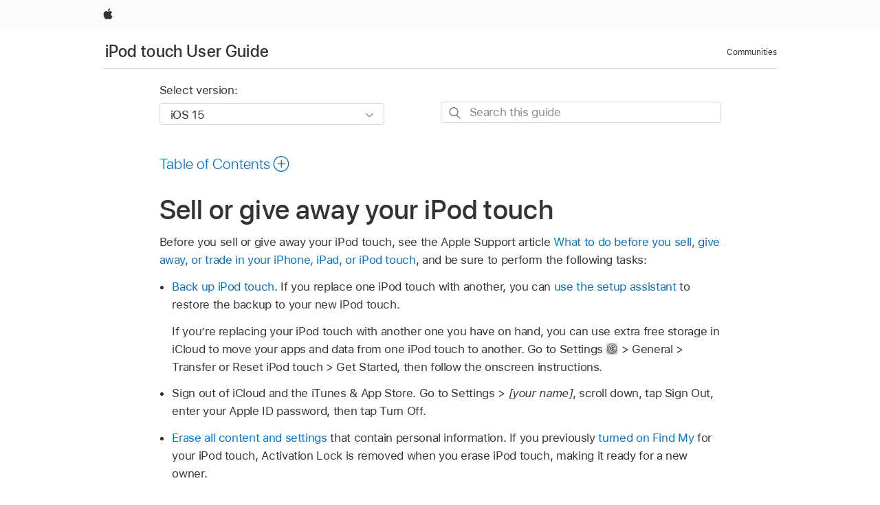

--- FILE ---
content_type: text/html;charset=utf-8
request_url: https://support.apple.com/en-is/guide/ipod-touch/iph415eb3fe5/ios
body_size: 35768
content:

    
<!DOCTYPE html>
<html lang="en" prefix="og: http://ogp.me/ns#" dir=ltr>

<head>
	<meta name="viewport" content="width=device-width, initial-scale=1" />
	<meta http-equiv="content-type" content="text/html; charset=UTF-8" />
	<title lang="en">Sell or give away your iPod touch - Apple Support (IS)</title>
	<link rel="dns-prefetch" href="https://www.apple.com/" />
	<link rel="preconnect" href="https://www.apple.com/" crossorigin />
	<link rel="canonical" href="https://support.apple.com/en-is/guide/ipod-touch/iph415eb3fe5/ios" />
	<link rel="apple-touch-icon" href="/favicon.ico">
    <link rel="icon" type="image/png" href="/favicon.ico">
	
	
		<meta name="description" content="Before you sell or give away your iPod touch, delete your content and settings to make it ready for a new owner." />
		<meta property="og:url" content="https://support.apple.com/en-is/guide/ipod-touch/iph415eb3fe5/ios" />
		<meta property="og:title" content="Sell or give away your iPod touch" />
		<meta property="og:description" content="Before you sell or give away your iPod touch, delete your content and settings to make it ready for a new owner." />
		<meta property="og:site_name" content="Apple Support" />
		<meta property="og:locale" content="en_IS" />
		<meta property="og:type" content="article" />
		<meta name="ac-gn-search-field[locale]" content="en_IS" />
	

	
	
	
	
		<link rel="alternate" hreflang="ar-kw" href="https://support.apple.com/ar-kw/guide/ipod-touch/iph415eb3fe5/ios">
	
		<link rel="alternate" hreflang="en-il" href="https://support.apple.com/en-il/guide/ipod-touch/iph415eb3fe5/ios">
	
		<link rel="alternate" hreflang="en-in" href="https://support.apple.com/en-in/guide/ipod-touch/iph415eb3fe5/ios">
	
		<link rel="alternate" hreflang="en-ae" href="https://support.apple.com/en-ae/guide/ipod-touch/iph415eb3fe5/ios">
	
		<link rel="alternate" hreflang="ta-in" href="https://support.apple.com/ta-in/guide/ipod-touch/iph415eb3fe5/ios">
	
		<link rel="alternate" hreflang="no-no" href="https://support.apple.com/no-no/guide/ipod-touch/iph415eb3fe5/ios">
	
		<link rel="alternate" hreflang="en-al" href="https://support.apple.com/en-al/guide/ipod-touch/iph415eb3fe5/ios">
	
		<link rel="alternate" hreflang="en-is" href="https://support.apple.com/en-is/guide/ipod-touch/iph415eb3fe5/ios">
	
		<link rel="alternate" hreflang="el-gr" href="https://support.apple.com/el-gr/guide/ipod-touch/iph415eb3fe5/ios">
	
		<link rel="alternate" hreflang="en-am" href="https://support.apple.com/en-am/guide/ipod-touch/iph415eb3fe5/ios">
	
		<link rel="alternate" hreflang="nl-nl" href="https://support.apple.com/nl-nl/guide/ipod-touch/iph415eb3fe5/ios">
	
		<link rel="alternate" hreflang="en-az" href="https://support.apple.com/en-az/guide/ipod-touch/iph415eb3fe5/ios">
	
		<link rel="alternate" hreflang="or-in" href="https://support.apple.com/or-in/guide/ipod-touch/iph415eb3fe5/ios">
	
		<link rel="alternate" hreflang="hu-hu" href="https://support.apple.com/hu-hu/guide/ipod-touch/iph415eb3fe5/ios">
	
		<link rel="alternate" hreflang="ml-in" href="https://support.apple.com/ml-in/guide/ipod-touch/iph415eb3fe5/ios">
	
		<link rel="alternate" hreflang="en-jo" href="https://support.apple.com/en-jo/guide/ipod-touch/iph415eb3fe5/ios">
	
		<link rel="alternate" hreflang="en-bh" href="https://support.apple.com/en-bh/guide/ipod-touch/iph415eb3fe5/ios">
	
		<link rel="alternate" hreflang="es-cl" href="https://support.apple.com/es-cl/guide/ipod-touch/iph415eb3fe5/ios">
	
		<link rel="alternate" hreflang="fr-sn" href="https://support.apple.com/fr-sn/guide/ipod-touch/iph415eb3fe5/ios">
	
		<link rel="alternate" hreflang="fr-ca" href="https://support.apple.com/fr-ca/guide/ipod-touch/iph415eb3fe5/ios">
	
		<link rel="alternate" hreflang="es-co" href="https://support.apple.com/es-co/guide/ipod-touch/iph415eb3fe5/ios">
	
		<link rel="alternate" hreflang="pl-pl" href="https://support.apple.com/pl-pl/guide/ipod-touch/iph415eb3fe5/ios">
	
		<link rel="alternate" hreflang="en-bn" href="https://support.apple.com/en-bn/guide/ipod-touch/iph415eb3fe5/ios">
	
		<link rel="alternate" hreflang="pt-pt" href="https://support.apple.com/pt-pt/guide/ipod-touch/iph415eb3fe5/ios">
	
		<link rel="alternate" hreflang="en-sa" href="https://support.apple.com/en-sa/guide/ipod-touch/iph415eb3fe5/ios">
	
		<link rel="alternate" hreflang="fr-be" href="https://support.apple.com/fr-be/guide/ipod-touch/iph415eb3fe5/ios">
	
		<link rel="alternate" hreflang="ar-eg" href="https://support.apple.com/ar-eg/guide/ipod-touch/iph415eb3fe5/ios">
	
		<link rel="alternate" hreflang="en-bw" href="https://support.apple.com/en-bw/guide/ipod-touch/iph415eb3fe5/ios">
	
		<link rel="alternate" hreflang="en-by" href="https://support.apple.com/en-by/guide/ipod-touch/iph415eb3fe5/ios">
	
		<link rel="alternate" hreflang="en-ke" href="https://support.apple.com/en-ke/guide/ipod-touch/iph415eb3fe5/ios">
	
		<link rel="alternate" hreflang="en-om" href="https://support.apple.com/en-om/guide/ipod-touch/iph415eb3fe5/ios">
	
		<link rel="alternate" hreflang="en-ge" href="https://support.apple.com/en-ge/guide/ipod-touch/iph415eb3fe5/ios">
	
		<link rel="alternate" hreflang="zh-mo" href="https://support.apple.com/zh-mo/guide/ipod-touch/iph415eb3fe5/ios">
	
		<link rel="alternate" hreflang="de-at" href="https://support.apple.com/de-at/guide/ipod-touch/iph415eb3fe5/ios">
	
		<link rel="alternate" hreflang="en-gu" href="https://support.apple.com/en-gu/guide/ipod-touch/iph415eb3fe5/ios">
	
		<link rel="alternate" hreflang="en-gw" href="https://support.apple.com/en-gw/guide/ipod-touch/iph415eb3fe5/ios">
	
		<link rel="alternate" hreflang="fr-gn" href="https://support.apple.com/fr-gn/guide/ipod-touch/iph415eb3fe5/ios">
	
		<link rel="alternate" hreflang="fr-gq" href="https://support.apple.com/fr-gq/guide/ipod-touch/iph415eb3fe5/ios">
	
		<link rel="alternate" hreflang="cs-cz" href="https://support.apple.com/cs-cz/guide/ipod-touch/iph415eb3fe5/ios">
	
		<link rel="alternate" hreflang="en-ph" href="https://support.apple.com/en-ph/guide/ipod-touch/iph415eb3fe5/ios">
	
		<link rel="alternate" hreflang="zh-tw" href="https://support.apple.com/zh-tw/guide/ipod-touch/iph415eb3fe5/ios">
	
		<link rel="alternate" hreflang="ko-kr" href="https://support.apple.com/ko-kr/guide/ipod-touch/iph415eb3fe5/ios">
	
		<link rel="alternate" hreflang="ru-ru" href="https://support.apple.com/ru-ru/guide/ipod-touch/iph415eb3fe5/ios">
	
		<link rel="alternate" hreflang="ar-om" href="https://support.apple.com/ar-om/guide/ipod-touch/iph415eb3fe5/ios">
	
		<link rel="alternate" hreflang="en-qa" href="https://support.apple.com/en-qa/guide/ipod-touch/iph415eb3fe5/ios">
	
		<link rel="alternate" hreflang="sv-se" href="https://support.apple.com/sv-se/guide/ipod-touch/iph415eb3fe5/ios">
	
		<link rel="alternate" hreflang="mr-in" href="https://support.apple.com/mr-in/guide/ipod-touch/iph415eb3fe5/ios">
	
		<link rel="alternate" hreflang="da-dk" href="https://support.apple.com/da-dk/guide/ipod-touch/iph415eb3fe5/ios">
	
		<link rel="alternate" hreflang="en-us" href="https://support.apple.com/guide/ipod-touch/iph415eb3fe5/ios">
	
		<link rel="alternate" hreflang="en-mk" href="https://support.apple.com/en-mk/guide/ipod-touch/iph415eb3fe5/ios">
	
		<link rel="alternate" hreflang="en-mn" href="https://support.apple.com/en-mn/guide/ipod-touch/iph415eb3fe5/ios">
	
		<link rel="alternate" hreflang="gu-in" href="https://support.apple.com/gu-in/guide/ipod-touch/iph415eb3fe5/ios">
	
		<link rel="alternate" hreflang="en-eg" href="https://support.apple.com/en-eg/guide/ipod-touch/iph415eb3fe5/ios">
	
		<link rel="alternate" hreflang="en-mo" href="https://support.apple.com/en-mo/guide/ipod-touch/iph415eb3fe5/ios">
	
		<link rel="alternate" hreflang="en-uz" href="https://support.apple.com/en-uz/guide/ipod-touch/iph415eb3fe5/ios">
	
		<link rel="alternate" hreflang="fr-ne" href="https://support.apple.com/fr-ne/guide/ipod-touch/iph415eb3fe5/ios">
	
		<link rel="alternate" hreflang="en-mt" href="https://support.apple.com/en-mt/guide/ipod-touch/iph415eb3fe5/ios">
	
		<link rel="alternate" hreflang="nl-be" href="https://support.apple.com/nl-be/guide/ipod-touch/iph415eb3fe5/ios">
	
		<link rel="alternate" hreflang="zh-cn" href="https://support.apple.com/zh-cn/guide/ipod-touch/iph415eb3fe5/ios">
	
		<link rel="alternate" hreflang="en-mz" href="https://support.apple.com/en-mz/guide/ipod-touch/iph415eb3fe5/ios">
	
		<link rel="alternate" hreflang="te-in" href="https://support.apple.com/te-in/guide/ipod-touch/iph415eb3fe5/ios">
	
		<link rel="alternate" hreflang="fr-ml" href="https://support.apple.com/fr-ml/guide/ipod-touch/iph415eb3fe5/ios">
	
		<link rel="alternate" hreflang="fr-mu" href="https://support.apple.com/fr-mu/guide/ipod-touch/iph415eb3fe5/ios">
	
		<link rel="alternate" hreflang="en-ng" href="https://support.apple.com/en-ng/guide/ipod-touch/iph415eb3fe5/ios">
	
		<link rel="alternate" hreflang="el-cy" href="https://support.apple.com/el-cy/guide/ipod-touch/iph415eb3fe5/ios">
	
		<link rel="alternate" hreflang="en-vn" href="https://support.apple.com/en-vn/guide/ipod-touch/iph415eb3fe5/ios">
	
		<link rel="alternate" hreflang="ja-jp" href="https://support.apple.com/ja-jp/guide/ipod-touch/iph415eb3fe5/ios">
	
		<link rel="alternate" hreflang="de-ch" href="https://support.apple.com/de-ch/guide/ipod-touch/iph415eb3fe5/ios">
	
		<link rel="alternate" hreflang="ar-qa" href="https://support.apple.com/ar-qa/guide/ipod-touch/iph415eb3fe5/ios">
	
		<link rel="alternate" hreflang="it-ch" href="https://support.apple.com/it-ch/guide/ipod-touch/iph415eb3fe5/ios">
	
		<link rel="alternate" hreflang="tr-tr" href="https://support.apple.com/tr-tr/guide/ipod-touch/iph415eb3fe5/ios">
	
		<link rel="alternate" hreflang="fr-fr" href="https://support.apple.com/fr-fr/guide/ipod-touch/iph415eb3fe5/ios">
	
		<link rel="alternate" hreflang="vi-vn" href="https://support.apple.com/vi-vn/guide/ipod-touch/iph415eb3fe5/ios">
	
		<link rel="alternate" hreflang="fi-fi" href="https://support.apple.com/fi-fi/guide/ipod-touch/iph415eb3fe5/ios">
	
		<link rel="alternate" hreflang="en-kg" href="https://support.apple.com/en-kg/guide/ipod-touch/iph415eb3fe5/ios">
	
		<link rel="alternate" hreflang="en-ca" href="https://support.apple.com/en-ca/guide/ipod-touch/iph415eb3fe5/ios">
	
		<link rel="alternate" hreflang="fr-tn" href="https://support.apple.com/fr-tn/guide/ipod-touch/iph415eb3fe5/ios">
	
		<link rel="alternate" hreflang="ar-ae" href="https://support.apple.com/ar-ae/guide/ipod-touch/iph415eb3fe5/ios">
	
		<link rel="alternate" hreflang="en-kw" href="https://support.apple.com/en-kw/guide/ipod-touch/iph415eb3fe5/ios">
	
		<link rel="alternate" hreflang="bn-in" href="https://support.apple.com/bn-in/guide/ipod-touch/iph415eb3fe5/ios">
	
		<link rel="alternate" hreflang="en-kz" href="https://support.apple.com/en-kz/guide/ipod-touch/iph415eb3fe5/ios">
	
		<link rel="alternate" hreflang="fr-cf" href="https://support.apple.com/fr-cf/guide/ipod-touch/iph415eb3fe5/ios">
	
		<link rel="alternate" hreflang="fr-ci" href="https://support.apple.com/fr-ci/guide/ipod-touch/iph415eb3fe5/ios">
	
		<link rel="alternate" hreflang="pa-in" href="https://support.apple.com/pa-in/guide/ipod-touch/iph415eb3fe5/ios">
	
		<link rel="alternate" hreflang="fr-ch" href="https://support.apple.com/fr-ch/guide/ipod-touch/iph415eb3fe5/ios">
	
		<link rel="alternate" hreflang="es-us" href="https://support.apple.com/es-us/guide/ipod-touch/iph415eb3fe5/ios">
	
		<link rel="alternate" hreflang="kn-in" href="https://support.apple.com/kn-in/guide/ipod-touch/iph415eb3fe5/ios">
	
		<link rel="alternate" hreflang="fr-cm" href="https://support.apple.com/fr-cm/guide/ipod-touch/iph415eb3fe5/ios">
	
		<link rel="alternate" hreflang="en-lb" href="https://support.apple.com/en-lb/guide/ipod-touch/iph415eb3fe5/ios">
	
		<link rel="alternate" hreflang="en-tj" href="https://support.apple.com/en-tj/guide/ipod-touch/iph415eb3fe5/ios">
	
		<link rel="alternate" hreflang="en-tm" href="https://support.apple.com/en-tm/guide/ipod-touch/iph415eb3fe5/ios">
	
		<link rel="alternate" hreflang="ar-sa" href="https://support.apple.com/ar-sa/guide/ipod-touch/iph415eb3fe5/ios">
	
		<link rel="alternate" hreflang="de-de" href="https://support.apple.com/de-de/guide/ipod-touch/iph415eb3fe5/ios">
	
		<link rel="alternate" hreflang="ca-es" href="https://support.apple.com/ca-es/guide/ipod-touch/iph415eb3fe5/ios">
	
		<link rel="alternate" hreflang="en-lk" href="https://support.apple.com/en-lk/guide/ipod-touch/iph415eb3fe5/ios">
	
		<link rel="alternate" hreflang="fr-ma" href="https://support.apple.com/fr-ma/guide/ipod-touch/iph415eb3fe5/ios">
	
		<link rel="alternate" hreflang="zh-hk" href="https://support.apple.com/zh-hk/guide/ipod-touch/iph415eb3fe5/ios">
	
		<link rel="alternate" hreflang="pt-br" href="https://support.apple.com/pt-br/guide/ipod-touch/iph415eb3fe5/ios">
	
		<link rel="alternate" hreflang="de-li" href="https://support.apple.com/de-li/guide/ipod-touch/iph415eb3fe5/ios">
	
		<link rel="alternate" hreflang="es-es" href="https://support.apple.com/es-es/guide/ipod-touch/iph415eb3fe5/ios">
	
		<link rel="alternate" hreflang="ar-bh" href="https://support.apple.com/ar-bh/guide/ipod-touch/iph415eb3fe5/ios">
	
		<link rel="alternate" hreflang="fr-mg" href="https://support.apple.com/fr-mg/guide/ipod-touch/iph415eb3fe5/ios">
	
		<link rel="alternate" hreflang="ar-jo" href="https://support.apple.com/ar-jo/guide/ipod-touch/iph415eb3fe5/ios">
	
		<link rel="alternate" hreflang="es-mx" href="https://support.apple.com/es-mx/guide/ipod-touch/iph415eb3fe5/ios">
	
		<link rel="alternate" hreflang="it-it" href="https://support.apple.com/it-it/guide/ipod-touch/iph415eb3fe5/ios">
	
		<link rel="alternate" hreflang="ur-in" href="https://support.apple.com/ur-in/guide/ipod-touch/iph415eb3fe5/ios">
	
		<link rel="alternate" hreflang="id-id" href="https://support.apple.com/id-id/guide/ipod-touch/iph415eb3fe5/ios">
	
		<link rel="alternate" hreflang="de-lu" href="https://support.apple.com/de-lu/guide/ipod-touch/iph415eb3fe5/ios">
	
		<link rel="alternate" hreflang="en-md" href="https://support.apple.com/en-md/guide/ipod-touch/iph415eb3fe5/ios">
	
		<link rel="alternate" hreflang="fr-lu" href="https://support.apple.com/fr-lu/guide/ipod-touch/iph415eb3fe5/ios">
	
		<link rel="alternate" hreflang="en-me" href="https://support.apple.com/en-me/guide/ipod-touch/iph415eb3fe5/ios">
	
		<link rel="alternate" hreflang="th-th" href="https://support.apple.com/th-th/guide/ipod-touch/iph415eb3fe5/ios">
	

		<link rel="preload" as="style" href="/clientside/build/apd-sasskit.built.css" onload="this.onload=null;this.rel='stylesheet'">
		<noscript>
			<link rel="stylesheet" href="/clientside/build/apd-sasskit.built.css" type="text/css" />
		</noscript>

		
			<link rel="preload" as="style" href="/clientside/build/app-apd.css" onload="this.onload=null;this.rel='stylesheet'">
			<noscript>
				<link rel="stylesheet" href="/clientside/build/app-apd.css" type="text/css" />
			</noscript>
    	

	
    <link rel="preload" as="style"
        href="//www.apple.com/wss/fonts?families=SF+Pro,v1:200,300,400,500,600|SF+Pro+Icons,v1"
        onload="this.onload=null;this.rel='stylesheet'">
    <noscript>
        <link rel="stylesheet" href="//www.apple.com/wss/fonts?families=SF+Pro,v1:200,300,400,500,600|SF+Pro+Icons,v1" type="text/css" />
    </noscript>


	<script>
 
    var _applemd = {
        page: {
            
            site_section: "kb",
            
            content_type: "bk",
            info_type: "",
            topics: "",
            in_house: "",
            locale: "en-is",
            
                content_template: "topic",
            
            friendly_content: {
                title: `iPod touch User Guide`,
                publish_date: "05162022",
                
                    topic_id:   "IPH415EB3FE5",
                    article_id        :   "BK_F5F0577E472B4765607D0CDB9DCF7A12_IPH415EB3FE5",
                    product_version   :   "ipod-touch, 15.0",
                    os_version        :   "iOS 15, 15.0",
                    article_version   :   "1"
                
            },
            
            
        },
        
            product: "ipod-touch"
        
    };
    const isMobilePlayer = /iPhone|iPod|Android/i.test(navigator.userAgent);
    

</script>

	
	<script>
		var data = {	
			showHelpFulfeedBack: true,
			id: "BK_F5F0577E472B4765607D0CDB9DCF7A12_IPH415EB3FE5",
			locale: "en_US",
			podCookie: "is~en",
			source : "",
			isSecureEnv: false,
			dtmPageSource: "topic",
			domain: "support.apple.com",
			isNeighborJsEnabled: true,
            dtmPageName: "acs.pageload"
		}
		window.appState = JSON.stringify(data);
	</script>
	 
		<script src="/clientside/build/nn.js" type="text/javascript" charset="utf-8"></script>
<script>
    
     var neighborInitData = {
        appDataSchemaVersion: '1.0.0',
        webVitalDataThrottlingPercentage: 100,
        reportThrottledWebVitalDataTypes: ['system:dom-content-loaded', 'system:load', 'system:unfocus', 'system:focus', 'system:unload', 'system:page-hide', 'system:visibility-change-visible', 'system:visibility-change-hidden', 'system:event', 'app:load', 'app:unload', 'app:event'],
        trackMarcomSearch: true,
        trackSurvey: true,
        
        endpoint: 'https://supportmetrics.apple.com/content/services/stats'
    }
</script>

	



</head>


	<body dir="ltr" data-istaskopen="true" lang="en" class="ac-gn-current-support no-js AppleTopic apd-topic" data-designversion="2" itemscope
		itemtype="https://schema.org/TechArticle">

    
	
		





		 <link
  rel="stylesheet"
  type="text/css"
  href="https://www.apple.com/api-www/global-elements/global-header/v1/assets/globalheader.css"
/>
<div id="globalheader" class="globalnav-scrim globalheader-light">
  <nav
    id="globalnav"
    lang="en_IS"
    dir="ltr"
    aria-label="Global"
    data-analytics-element-engagement-start="globalnav:onFlyoutOpen"
    data-analytics-element-engagement-end="globalnav:onFlyoutClose"
    data-store-api="https://www.apple.com/[storefront]/shop/bag/status"
    data-analytics-activitymap-region-id="global nav"
    data-analytics-region="global nav"
    class="globalnav no-js"
  >
    <div class="globalnav-content">
      <ul
        id="globalnav-list"
        class="globalnav-list"
        aria-labelledby="globalnav-menutrigger-button"
      >
        <li
          data-analytics-element-engagement="globalnav hover - apple"
          class="globalnav-item globalnav-item-apple"
        >
          <a
            href="https://www.apple.com/"
            data-globalnav-item-name="apple"
            data-analytics-title="apple home"
            aria-label="Apple"
            class="globalnav-link globalnav-link-apple"
          >
            <span class="globalnav-image-regular globalnav-link-image">
              <svg
                height="44"
                viewBox="0 0 14 44"
                width="14"
                xmlns="http://www.w3.org/2000/svg"
              >
                <path
                  d="m13.0729 17.6825a3.61 3.61 0 0 0 -1.7248 3.0365 3.5132 3.5132 0 0 0 2.1379 3.2223 8.394 8.394 0 0 1 -1.0948 2.2618c-.6816.9812-1.3943 1.9623-2.4787 1.9623s-1.3633-.63-2.613-.63c-1.2187 0-1.6525.6507-2.644.6507s-1.6834-.9089-2.4787-2.0243a9.7842 9.7842 0 0 1 -1.6628-5.2776c0-3.0984 2.014-4.7405 3.9969-4.7405 1.0535 0 1.9314.6919 2.5924.6919.63 0 1.6112-.7333 2.8092-.7333a3.7579 3.7579 0 0 1 3.1604 1.5802zm-3.7284-2.8918a3.5615 3.5615 0 0 0 .8469-2.22 1.5353 1.5353 0 0 0 -.031-.32 3.5686 3.5686 0 0 0 -2.3445 1.2084 3.4629 3.4629 0 0 0 -.8779 2.1585 1.419 1.419 0 0 0 .031.2892 1.19 1.19 0 0 0 .2169.0207 3.0935 3.0935 0 0 0 2.1586-1.1368z"
                ></path>
              </svg>
            </span>
            <span class="globalnav-image-compact globalnav-link-image">
              <svg
                height="48"
                viewBox="0 0 17 48"
                width="17"
                xmlns="http://www.w3.org/2000/svg"
              >
                <path
                  d="m15.5752 19.0792a4.2055 4.2055 0 0 0 -2.01 3.5376 4.0931 4.0931 0 0 0 2.4908 3.7542 9.7779 9.7779 0 0 1 -1.2755 2.6351c-.7941 1.1431-1.6244 2.2862-2.8878 2.2862s-1.5883-.734-3.0443-.734c-1.42 0-1.9252.7581-3.08.7581s-1.9611-1.0589-2.8876-2.3584a11.3987 11.3987 0 0 1 -1.9373-6.1487c0-3.61 2.3464-5.523 4.6566-5.523 1.2274 0 2.25.8062 3.02.8062.734 0 1.8771-.8543 3.2729-.8543a4.3778 4.3778 0 0 1 3.6822 1.841zm-6.8586-2.0456a1.3865 1.3865 0 0 1 -.2527-.024 1.6557 1.6557 0 0 1 -.0361-.337 4.0341 4.0341 0 0 1 1.0228-2.5148 4.1571 4.1571 0 0 1 2.7314-1.4078 1.7815 1.7815 0 0 1 .0361.373 4.1487 4.1487 0 0 1 -.9867 2.587 3.6039 3.6039 0 0 1 -2.5148 1.3236z"
                ></path>
              </svg>
            </span>
            <span class="globalnav-link-text">
              Apple
            </span>
          </a>
        </li>
      </ul>
    </div>
  </nav>
  <div id="globalnav-curtain" class="globalnav-curtain"></div>
  <div id="globalnav-placeholder" class="globalnav-placeholder"></div>
</div> 
		<div id="arabic-localnav">
  <input type='checkbox' id='localnav-menustate' class='localnav-menustate' />
    <nav
      id='localnav-pattern'
      class='localnav'
      data-sticky
      aria-label='Local Navigation'
    >
      <div class='localnav-wrapper' role='presentation'>
        <div class='localnav-background'></div>
        <div class='localnav-content' role='presentation'>
            <span class='localnav-title'>
            <a
              href='https://support.apple.com/en-is/guide/ipod-touch/welcome/ios'
              data-ss-analytics-link-component_name='support'
              data-ss-analytics-link-component_type='local nav'
              data-ss-analytics-link-text='iPod touch User Guide'
              data-ss-analytics-link-url='https://support.apple.com/en-is/guide/ipod-touch/welcome/ios'
              data-ss-analytics-event='acs.link_click'
            >iPod touch User Guide</a>
          </span>
          
          <div class='localnav-menu' role='presentation'>
            <a 
              href="#localnav-menustate" role="button"
              class='localnav-menucta-anchor localnav-menucta-anchor-open'
              id='localnav-menustate-open'
            >
              <span class='localnav-menucta-anchor-label'>
              Open Menu
              </span>
            </a>
            <a 
              href='#localnav-menustate' role="button"
              class='localnav-menucta-anchor localnav-menucta-anchor-close'
              id='localnav-menustate-close'
            >
              <span class='localnav-menucta-anchor-label'>
              Close Menu
              </span>
            </a>
            <div class='localnav-menu-tray' role='presentation'>
              <ul class='localnav-menu-items'>
                <li class='localnav-menu-item'>
                  <a
                    href='https://discussions.apple.com/welcome'
                    class='localnav-menu-link'
                    data-ss-analytics-link-component_name='support'
                    data-ss-analytics-link-component_type='local nav'
                    data-ss-analytics-link-text='Communities'
                    data-ss-analytics-link-url='https://discussions.apple.com/welcome'
                    data-ss-analytics-event='acs.link_click'
                  > Communities</a>
                </li>
              </ul>
            </div>
            <div class='localnav-actions'>
              <div class='localnav-action localnav-action-menucta' aria-hidden='true'>
                <label for='localnav-menustate' class='localnav-menucta'>
                  <span class='localnav-menucta-chevron' ></span>
                </label>
              </div>
            </div>
          </div>
        </div>
      </div>
    </nav>
    <label id='localnav-curtain' class='localnav-curtain' htmlFor='localnav-menustate' ></label>
  </div>

	
	
		<div class='main' role='main' dir=ltr id="arabic">
			
				
					<section class='book topic-search'>
						
<div id='book-version' class='book-version-name'>
	<section class='nojs-version-name' id='nojs-version-name'>
		
		<div class='nojs-version-name-links'>
				<a href='https://support.apple.com/en-is/guide/ipod-touch/iph415eb3fe5/15.0/ios/15.0'> iOS 15 </a>
		</div>
		
		<div class='nojs-version-name-links'>
				<a href='https://support.apple.com/en-is/guide/ipod-touch/iph415eb3fe5/14.0/ios/14.0'> iOS 14 </a>
		</div>
		
		<div class='nojs-version-name-links'>
				<a href='https://support.apple.com/en-is/guide/ipod-touch/iph415eb3fe5/13.0/ios/13.0'> iOS 13 </a>
		</div>
		
		<div class='nojs-version-name-links'>
				<a href='https://support.apple.com/en-is/guide/ipod-touch/iph415eb3fe5/12.0/ios/12.0'> iOS 12 </a>
		</div>
		
	</section>

	<section class='book book-version'>
      <label class='form-block-label' for='version-dropdown'>
		  Select version:
      </label>

      <div class='form-element'>
        <select
          class='form-dropdown'
          id='version-dropdown'
          aria-describedby='helpText'
          data-ignore-tracking='true'>
          	
			  <option
					selected
					data-ss-analytics-link-component_name='version'
					data-ss-analytics-link-component_type='select'
					data-ss-analytics-event="acs.link_click"
					data-ss-analytics-link-text="iOS 15"
					data-direct-url='https://support.apple.com/en-is/guide/ipod-touch/iph415eb3fe5/15.0/ios/15.0'
					data-ss-analytics-link-url='https://support.apple.com/en-is/guide/ipod-touch/iph415eb3fe5/15.0/ios/15.0'
				>
					iOS 15
				</option>
		  	
			  <option
					
					data-ss-analytics-link-component_name='version'
					data-ss-analytics-link-component_type='select'
					data-ss-analytics-event="acs.link_click"
					data-ss-analytics-link-text="iOS 14"
					data-direct-url='https://support.apple.com/en-is/guide/ipod-touch/iph415eb3fe5/14.0/ios/14.0'
					data-ss-analytics-link-url='https://support.apple.com/en-is/guide/ipod-touch/iph415eb3fe5/14.0/ios/14.0'
				>
					iOS 14
				</option>
		  	
			  <option
					
					data-ss-analytics-link-component_name='version'
					data-ss-analytics-link-component_type='select'
					data-ss-analytics-event="acs.link_click"
					data-ss-analytics-link-text="iOS 13"
					data-direct-url='https://support.apple.com/en-is/guide/ipod-touch/iph415eb3fe5/13.0/ios/13.0'
					data-ss-analytics-link-url='https://support.apple.com/en-is/guide/ipod-touch/iph415eb3fe5/13.0/ios/13.0'
				>
					iOS 13
				</option>
		  	
			  <option
					
					data-ss-analytics-link-component_name='version'
					data-ss-analytics-link-component_type='select'
					data-ss-analytics-event="acs.link_click"
					data-ss-analytics-link-text="iOS 12"
					data-direct-url='https://support.apple.com/en-is/guide/ipod-touch/iph415eb3fe5/12.0/ios/12.0'
					data-ss-analytics-link-url='https://support.apple.com/en-is/guide/ipod-touch/iph415eb3fe5/12.0/ios/12.0'
				>
					iOS 12
				</option>
		  	
        </select>
        <span class='form-icon icon icon-chevrondown' aria-hidden='true' ></span>
      </div>
      <div id='helpText' class='none'>Modifying this control will update this page automatically</div>
    </section>

</div>


						<div id='searchBar-container'>
							<section class="as-search">
  <div class="as-search-content">
    <div class="row">
      
      <form
        action="/kb/index"
        method="get"
        id="as-search-form"
        aria-label="iPod touch User Guide"
        class="as-search-form"
        data-suggestions-endpoint="https://www.apple.com/search-services/suggestions/"
        data-no-results-hint-text="Hit enter to search"
        data-quick-links-heading="Quick Links"
        data-suggested-results-heading="Suggested Searches"
        onsubmit="return false;"
      >
      
        <input type="hidden" name="page" value="search" />
        <input type="hidden" name="src" id="src" value="support_book_topic" />
        <input
          type="hidden"
          name="locale"
          id="as-search-locale"
          value="en_IS"
        />
        
        
          <input type="hidden" name="bookid" value="f5f0577e472b4765607d0cdb9dcf7a12" />
          <input type="hidden" name="rurl" value="https://support.apple.com/en-is/guide/ipod-touch/iph415eb3fe5/ios" />
          <input type="hidden" name="title" value="iPod touch User Guide" />
        
        <label for="as-search-input" class="hidden">
          Search this guide
        </label>
         
          <input
                 autocomplete="off"
                 class="as-search-form-input"
                 id="as-search-input"
                 placeholder="Search this guide"
                 name="query"
                 spellcheck="false"
                 type="text"
                 value=""
         />
        <button
          class="as-search-form-submit"
          type="submit"
          aria-label="Submit Search"
        >
        </button>
        <button id="as-search-close" class="as-search-form-reset" type="reset">
          <span class="hidden">
              Clear Search
          </span>
        </button>
        
        
        </form>
      
    </div>

    <div class="row">
					<div class="as-search-suggestions " id="as-search-suggestions-wrapper" aria-expanded="false">
						<span role="status" class="hidden" aria-live="polite"></span>
						<section class="as-search-results-section as-search-results-section-quicklinks">
						<!-- handlebar template goes here-->
						</section>
						<section class="as-search-results-section-divider-space">
						<!-- handlebar template goes here-->
						</section>
						<section class=" as-search-results-section as-search-results-section-suggestions">
						<!-- handlebar template goes here-->
						</section>
						<section class="as-search-results-section-no-results">
						<!-- handlebar template goes here-->
						</section>
					</div>
				</div>
  </div>
</section>
						</div>
					</section>
				
			
			<div id="toc-section-wrapper">
				


<div id="toc-container" class="toc-container">
  
    <div class="book book-toc" id="toc-title-link">
  <a
    href="https://support.apple.com/en-is/guide/ipod-touch/toc"
    id="toc-link"
    class="icon icon-after icon-pluscircle toggle-toc"
    role="button"
    data-ss-analytics-link-component_name="table of contents"
    data-ss-analytics-link-component_type="toc"
    data-ss-analytics-link-text="launch=table of contents"
    data-ss-analytics-event="acs.link_click"
  >
    <span class="toc-link-text">Table of Contents</span>
  </a>
</div>
  
</div>


			</div>
            
			<div id='toc-hidden-content'>
				<div id="modal-toc-container" class="modal-content">
    <h2 id='modal-heading' class="modal-heading">iPod touch User Guide</h2>
    <ul class='toc hasIcons'>
		    

    <li>
        <a
            data-ss-analytics-link-component_name='iPod touch User Guide'
            data-ss-analytics-link-component_type='toc list'
            data-ss-analytics-link-text='Welcome'
            class='toc-item'
            data-ss-analytics-link-url='https://support.apple.com/en-is/guide/ipod-touch/welcome/ios'
            data-ajax-endpoint='https://support.apple.com/en-is/guide/ipod-touch/welcome/ios'
            data-ss-analytics-event="acs.link_click"
            href='https://support.apple.com/en-is/guide/ipod-touch/welcome/ios'
            id='toc-item-IPHC954FD88D'
            data-tocid='IPHC954FD88D'
            
        >
            <span class='name'>Welcome</span>
        </a>
    </li>



    <li>
        <a
            data-ss-analytics-link-component_name='iPod touch User Guide'
            data-ss-analytics-link-component_type='toc list'
            data-ss-analytics-link-text='Your iPod touch'
            class='toc-item'
            data-ss-analytics-link-url='https://support.apple.com/en-is/guide/ipod-touch/iphdd4353af4/ios'
            data-ajax-endpoint='https://support.apple.com/en-is/guide/ipod-touch/iphdd4353af4/ios'
            data-ss-analytics-event="acs.link_click"
            href='https://support.apple.com/en-is/guide/ipod-touch/iphdd4353af4/ios'
            id='toc-item-IPHDD4353AF4'
            data-tocid='IPHDD4353AF4'
            
        >
            <span class='name'>Your iPod touch</span>
        </a>
    </li>



    <li>
        <a
            data-ss-analytics-link-component_name='iPod touch User Guide'
            data-ss-analytics-link-component_type='toc list'
            data-ss-analytics-link-text='What’s new in iOS 15'
            class='toc-item'
            data-ss-analytics-link-url='https://support.apple.com/en-is/guide/ipod-touch/iphfed2c4091/ios'
            data-ajax-endpoint='https://support.apple.com/en-is/guide/ipod-touch/iphfed2c4091/ios'
            data-ss-analytics-event="acs.link_click"
            href='https://support.apple.com/en-is/guide/ipod-touch/iphfed2c4091/ios'
            id='toc-item-IPHFED2C4091'
            data-tocid='IPHFED2C4091'
            
        >
            <span class='name'>What’s new in iOS 15</span>
        </a>
    </li>



    <li>
        <button
        class='section'
        data-ss-analytics-link-component_name='iPod touch User Guide'
        data-ss-analytics-link-component_type='toc list'
        data-ss-analytics-link-text='Set up and get started'
        data-ss-analytics-event="acs.link_click"
        
        aria-expanded='false'
        
        aria-controls='node-children-IPH3BF43233'
        onClick=''
        >
            <span class='name'>Set up and get started</span>
        </button>
        <ul id='node-children-IPH3BF43233' class='non-leaf-node-children'>
			    

    <li>
        <a
            data-ss-analytics-link-component_name='iPod touch User Guide'
            data-ss-analytics-link-component_type='toc list'
            data-ss-analytics-link-text='Turn on and set up iPod touch'
            class='toc-item'
            data-ss-analytics-link-url='https://support.apple.com/en-is/guide/ipod-touch/iph1fd7e482f/ios'
            data-ajax-endpoint='https://support.apple.com/en-is/guide/ipod-touch/iph1fd7e482f/ios'
            data-ss-analytics-event="acs.link_click"
            href='https://support.apple.com/en-is/guide/ipod-touch/iph1fd7e482f/ios'
            id='toc-item-IPH1FD7E482F'
            data-tocid='IPH1FD7E482F'
            
        >
            <span class='name'>Turn on and set up iPod touch</span>
        </a>
    </li>



    <li>
        <a
            data-ss-analytics-link-component_name='iPod touch User Guide'
            data-ss-analytics-link-component_type='toc list'
            data-ss-analytics-link-text='Wake and unlock'
            class='toc-item'
            data-ss-analytics-link-url='https://support.apple.com/en-is/guide/ipod-touch/iph5a0b5b9c5/ios'
            data-ajax-endpoint='https://support.apple.com/en-is/guide/ipod-touch/iph5a0b5b9c5/ios'
            data-ss-analytics-event="acs.link_click"
            href='https://support.apple.com/en-is/guide/ipod-touch/iph5a0b5b9c5/ios'
            id='toc-item-IPH5A0B5B9C5'
            data-tocid='IPH5A0B5B9C5'
            
        >
            <span class='name'>Wake and unlock</span>
        </a>
    </li>



    <li>
        <a
            data-ss-analytics-link-component_name='iPod touch User Guide'
            data-ss-analytics-link-component_type='toc list'
            data-ss-analytics-link-text='Connect to the internet'
            class='toc-item'
            data-ss-analytics-link-url='https://support.apple.com/en-is/guide/ipod-touch/iphd1cf4268/ios'
            data-ajax-endpoint='https://support.apple.com/en-is/guide/ipod-touch/iphd1cf4268/ios'
            data-ss-analytics-event="acs.link_click"
            href='https://support.apple.com/en-is/guide/ipod-touch/iphd1cf4268/ios'
            id='toc-item-IPHD1CF4268'
            data-tocid='IPHD1CF4268'
            
        >
            <span class='name'>Connect to the internet</span>
        </a>
    </li>



    <li>
        <button
        class='section'
        data-ss-analytics-link-component_name='iPod touch User Guide'
        data-ss-analytics-link-component_type='toc list'
        data-ss-analytics-link-text='Apple ID and iCloud'
        data-ss-analytics-event="acs.link_click"
        
        aria-expanded='false'
        
        aria-controls='node-children-IPH849BD2870'
        onClick=''
        >
            <span class='name'>Apple ID and iCloud</span>
        </button>
        <ul id='node-children-IPH849BD2870' class='non-leaf-node-children'>
			    

    <li>
        <a
            data-ss-analytics-link-component_name='iPod touch User Guide'
            data-ss-analytics-link-component_type='toc list'
            data-ss-analytics-link-text='Apple ID settings'
            class='toc-item'
            data-ss-analytics-link-url='https://support.apple.com/en-is/guide/ipod-touch/iph76e54c61e/ios'
            data-ajax-endpoint='https://support.apple.com/en-is/guide/ipod-touch/iph76e54c61e/ios'
            data-ss-analytics-event="acs.link_click"
            href='https://support.apple.com/en-is/guide/ipod-touch/iph76e54c61e/ios'
            id='toc-item-IPH76E54C61E'
            data-tocid='IPH76E54C61E'
            
        >
            <span class='name'>Apple ID settings</span>
        </a>
    </li>



    <li>
        <a
            data-ss-analytics-link-component_name='iPod touch User Guide'
            data-ss-analytics-link-component_type='toc list'
            data-ss-analytics-link-text='Turn iCloud features on or off'
            class='toc-item'
            data-ss-analytics-link-url='https://support.apple.com/en-is/guide/ipod-touch/iphde0f868fd/ios'
            data-ajax-endpoint='https://support.apple.com/en-is/guide/ipod-touch/iphde0f868fd/ios'
            data-ss-analytics-event="acs.link_click"
            href='https://support.apple.com/en-is/guide/ipod-touch/iphde0f868fd/ios'
            id='toc-item-IPHDE0F868FD'
            data-tocid='IPHDE0F868FD'
            
        >
            <span class='name'>Turn iCloud features on or off</span>
        </a>
    </li>



    <li>
        <a
            data-ss-analytics-link-component_name='iPod touch User Guide'
            data-ss-analytics-link-component_type='toc list'
            data-ss-analytics-link-text='Subscribe to iCloud+'
            class='toc-item'
            data-ss-analytics-link-url='https://support.apple.com/en-is/guide/ipod-touch/iphe9af54d75/ios'
            data-ajax-endpoint='https://support.apple.com/en-is/guide/ipod-touch/iphe9af54d75/ios'
            data-ss-analytics-event="acs.link_click"
            href='https://support.apple.com/en-is/guide/ipod-touch/iphe9af54d75/ios'
            id='toc-item-IPHE9AF54D75'
            data-tocid='IPHE9AF54D75'
            
        >
            <span class='name'>Subscribe to iCloud+</span>
        </a>
    </li>







        </ul>
    </li>



    <li>
        <a
            data-ss-analytics-link-component_name='iPod touch User Guide'
            data-ss-analytics-link-component_type='toc list'
            data-ss-analytics-link-text='Find settings'
            class='toc-item'
            data-ss-analytics-link-url='https://support.apple.com/en-is/guide/ipod-touch/iph079e1fe9d/ios'
            data-ajax-endpoint='https://support.apple.com/en-is/guide/ipod-touch/iph079e1fe9d/ios'
            data-ss-analytics-event="acs.link_click"
            href='https://support.apple.com/en-is/guide/ipod-touch/iph079e1fe9d/ios'
            id='toc-item-IPH079E1FE9D'
            data-tocid='IPH079E1FE9D'
            
        >
            <span class='name'>Find settings</span>
        </a>
    </li>



    <li>
        <a
            data-ss-analytics-link-component_name='iPod touch User Guide'
            data-ss-analytics-link-component_type='toc list'
            data-ss-analytics-link-text='Set up mail, contacts, and calendar accounts'
            class='toc-item'
            data-ss-analytics-link-url='https://support.apple.com/en-is/guide/ipod-touch/ipha0d932e96/ios'
            data-ajax-endpoint='https://support.apple.com/en-is/guide/ipod-touch/ipha0d932e96/ios'
            data-ss-analytics-event="acs.link_click"
            href='https://support.apple.com/en-is/guide/ipod-touch/ipha0d932e96/ios'
            id='toc-item-IPHA0D932E96'
            data-tocid='IPHA0D932E96'
            
        >
            <span class='name'>Set up mail, contacts, and calendar accounts</span>
        </a>
    </li>



    <li>
        <a
            data-ss-analytics-link-component_name='iPod touch User Guide'
            data-ss-analytics-link-component_type='toc list'
            data-ss-analytics-link-text='Learn the meaning of the status icons'
            class='toc-item'
            data-ss-analytics-link-url='https://support.apple.com/en-is/guide/ipod-touch/iphef7bb57dc/ios'
            data-ajax-endpoint='https://support.apple.com/en-is/guide/ipod-touch/iphef7bb57dc/ios'
            data-ss-analytics-event="acs.link_click"
            href='https://support.apple.com/en-is/guide/ipod-touch/iphef7bb57dc/ios'
            id='toc-item-IPHEF7BB57DC'
            data-tocid='IPHEF7BB57DC'
            
        >
            <span class='name'>Learn the meaning of the status icons</span>
        </a>
    </li>



    <li>
        <button
        class='section'
        data-ss-analytics-link-component_name='iPod touch User Guide'
        data-ss-analytics-link-component_type='toc list'
        data-ss-analytics-link-text='Charge and monitor the battery'
        data-ss-analytics-event="acs.link_click"
        
        aria-expanded='false'
        
        aria-controls='node-children-IPH14E4A773C'
        onClick=''
        >
            <span class='name'>Charge and monitor the battery</span>
        </button>
        <ul id='node-children-IPH14E4A773C' class='non-leaf-node-children'>
			    

    <li>
        <a
            data-ss-analytics-link-component_name='iPod touch User Guide'
            data-ss-analytics-link-component_type='toc list'
            data-ss-analytics-link-text='Charge the battery'
            class='toc-item'
            data-ss-analytics-link-url='https://support.apple.com/en-is/guide/ipod-touch/iph63eecc618/ios'
            data-ajax-endpoint='https://support.apple.com/en-is/guide/ipod-touch/iph63eecc618/ios'
            data-ss-analytics-event="acs.link_click"
            href='https://support.apple.com/en-is/guide/ipod-touch/iph63eecc618/ios'
            id='toc-item-IPH63EECC618'
            data-tocid='IPH63EECC618'
            
        >
            <span class='name'>Charge the battery</span>
        </a>
    </li>



    <li>
        <a
            data-ss-analytics-link-component_name='iPod touch User Guide'
            data-ss-analytics-link-component_type='toc list'
            data-ss-analytics-link-text='Show the battery percentage'
            class='toc-item'
            data-ss-analytics-link-url='https://support.apple.com/en-is/guide/ipod-touch/iph4747a74a9/ios'
            data-ajax-endpoint='https://support.apple.com/en-is/guide/ipod-touch/iph4747a74a9/ios'
            data-ss-analytics-event="acs.link_click"
            href='https://support.apple.com/en-is/guide/ipod-touch/iph4747a74a9/ios'
            id='toc-item-IPH4747A74A9'
            data-tocid='IPH4747A74A9'
            
        >
            <span class='name'>Show the battery percentage</span>
        </a>
    </li>



    <li>
        <a
            data-ss-analytics-link-component_name='iPod touch User Guide'
            data-ss-analytics-link-component_type='toc list'
            data-ss-analytics-link-text='Check battery usage'
            class='toc-item'
            data-ss-analytics-link-url='https://support.apple.com/en-is/guide/ipod-touch/iphd453d043a/ios'
            data-ajax-endpoint='https://support.apple.com/en-is/guide/ipod-touch/iphd453d043a/ios'
            data-ss-analytics-event="acs.link_click"
            href='https://support.apple.com/en-is/guide/ipod-touch/iphd453d043a/ios'
            id='toc-item-IPHD453D043A'
            data-tocid='IPHD453D043A'
            
        >
            <span class='name'>Check battery usage</span>
        </a>
    </li>







        </ul>
    </li>



    <li>
        <a
            data-ss-analytics-link-component_name='iPod touch User Guide'
            data-ss-analytics-link-component_type='toc list'
            data-ss-analytics-link-text='Download or bookmark the user guide'
            class='toc-item'
            data-ss-analytics-link-url='https://support.apple.com/en-is/guide/ipod-touch/iph3bf43c08/ios'
            data-ajax-endpoint='https://support.apple.com/en-is/guide/ipod-touch/iph3bf43c08/ios'
            data-ss-analytics-event="acs.link_click"
            href='https://support.apple.com/en-is/guide/ipod-touch/iph3bf43c08/ios'
            id='toc-item-IPH3BF43C08'
            data-tocid='IPH3BF43C08'
            
        >
            <span class='name'>Download or bookmark the user guide</span>
        </a>
    </li>







        </ul>
    </li>



    <li>
        <button
        class='section'
        data-ss-analytics-link-component_name='iPod touch User Guide'
        data-ss-analytics-link-component_type='toc list'
        data-ss-analytics-link-text='Basics'
        data-ss-analytics-event="acs.link_click"
        
        aria-expanded='false'
        
        aria-controls='node-children-IPH3C511601'
        onClick=''
        >
            <span class='name'>Basics</span>
        </button>
        <ul id='node-children-IPH3C511601' class='non-leaf-node-children'>
			    

    <li>
        <a
            data-ss-analytics-link-component_name='iPod touch User Guide'
            data-ss-analytics-link-component_type='toc list'
            data-ss-analytics-link-text='Learn basic gestures'
            class='toc-item'
            data-ss-analytics-link-url='https://support.apple.com/en-is/guide/ipod-touch/iph75e97af9b/ios'
            data-ajax-endpoint='https://support.apple.com/en-is/guide/ipod-touch/iph75e97af9b/ios'
            data-ss-analytics-event="acs.link_click"
            href='https://support.apple.com/en-is/guide/ipod-touch/iph75e97af9b/ios'
            id='toc-item-IPH75E97AF9B'
            data-tocid='IPH75E97AF9B'
            
        >
            <span class='name'>Learn basic gestures</span>
        </a>
    </li>



    <li>
        <a
            data-ss-analytics-link-component_name='iPod touch User Guide'
            data-ss-analytics-link-component_type='toc list'
            data-ss-analytics-link-text='Adjust the volume'
            class='toc-item'
            data-ss-analytics-link-url='https://support.apple.com/en-is/guide/ipod-touch/iphb71f9b54d/ios'
            data-ajax-endpoint='https://support.apple.com/en-is/guide/ipod-touch/iphb71f9b54d/ios'
            data-ss-analytics-event="acs.link_click"
            href='https://support.apple.com/en-is/guide/ipod-touch/iphb71f9b54d/ios'
            id='toc-item-IPHB71F9B54D'
            data-tocid='IPHB71F9B54D'
            
        >
            <span class='name'>Adjust the volume</span>
        </a>
    </li>



    <li>
        <button
        class='section'
        data-ss-analytics-link-component_name='iPod touch User Guide'
        data-ss-analytics-link-component_type='toc list'
        data-ss-analytics-link-text='Use your apps'
        data-ss-analytics-event="acs.link_click"
        
        aria-expanded='false'
        
        aria-controls='node-children-IPH5F3B0F791'
        onClick=''
        >
            <span class='name'>Use your apps</span>
        </button>
        <ul id='node-children-IPH5F3B0F791' class='non-leaf-node-children'>
			    

    <li>
        <a
            data-ss-analytics-link-component_name='iPod touch User Guide'
            data-ss-analytics-link-component_type='toc list'
            data-ss-analytics-link-text='Open apps'
            class='toc-item'
            data-ss-analytics-link-url='https://support.apple.com/en-is/guide/ipod-touch/iphca3d8b4e3/ios'
            data-ajax-endpoint='https://support.apple.com/en-is/guide/ipod-touch/iphca3d8b4e3/ios'
            data-ss-analytics-event="acs.link_click"
            href='https://support.apple.com/en-is/guide/ipod-touch/iphca3d8b4e3/ios'
            id='toc-item-IPHCA3D8B4E3'
            data-tocid='IPHCA3D8B4E3'
            
        >
            <span class='name'>Open apps</span>
        </a>
    </li>



    <li>
        <a
            data-ss-analytics-link-component_name='iPod touch User Guide'
            data-ss-analytics-link-component_type='toc list'
            data-ss-analytics-link-text='Find your apps in App Library'
            class='toc-item'
            data-ss-analytics-link-url='https://support.apple.com/en-is/guide/ipod-touch/iph87abad19a/ios'
            data-ajax-endpoint='https://support.apple.com/en-is/guide/ipod-touch/iph87abad19a/ios'
            data-ss-analytics-event="acs.link_click"
            href='https://support.apple.com/en-is/guide/ipod-touch/iph87abad19a/ios'
            id='toc-item-IPH87ABAD19A'
            data-tocid='IPH87ABAD19A'
            
        >
            <span class='name'>Find your apps in App Library</span>
        </a>
    </li>



    <li>
        <a
            data-ss-analytics-link-component_name='iPod touch User Guide'
            data-ss-analytics-link-component_type='toc list'
            data-ss-analytics-link-text='Switch between open apps'
            class='toc-item'
            data-ss-analytics-link-url='https://support.apple.com/en-is/guide/ipod-touch/iph1a1f981ad/ios'
            data-ajax-endpoint='https://support.apple.com/en-is/guide/ipod-touch/iph1a1f981ad/ios'
            data-ss-analytics-event="acs.link_click"
            href='https://support.apple.com/en-is/guide/ipod-touch/iph1a1f981ad/ios'
            id='toc-item-IPH1A1F981AD'
            data-tocid='IPH1A1F981AD'
            
        >
            <span class='name'>Switch between open apps</span>
        </a>
    </li>



    <li>
        <a
            data-ss-analytics-link-component_name='iPod touch User Guide'
            data-ss-analytics-link-component_type='toc list'
            data-ss-analytics-link-text='Quit and reopen an app'
            class='toc-item'
            data-ss-analytics-link-url='https://support.apple.com/en-is/guide/ipod-touch/iph83bfec492/ios'
            data-ajax-endpoint='https://support.apple.com/en-is/guide/ipod-touch/iph83bfec492/ios'
            data-ss-analytics-event="acs.link_click"
            href='https://support.apple.com/en-is/guide/ipod-touch/iph83bfec492/ios'
            id='toc-item-IPH83BFEC492'
            data-tocid='IPH83BFEC492'
            
        >
            <span class='name'>Quit and reopen an app</span>
        </a>
    </li>







        </ul>
    </li>



    <li>
        <button
        class='section'
        data-ss-analytics-link-component_name='iPod touch User Guide'
        data-ss-analytics-link-component_type='toc list'
        data-ss-analytics-link-text='Enter, select, and revise text'
        data-ss-analytics-event="acs.link_click"
        
        aria-expanded='false'
        
        aria-controls='node-children-IPH3C5104D5'
        onClick=''
        >
            <span class='name'>Enter, select, and revise text</span>
        </button>
        <ul id='node-children-IPH3C5104D5' class='non-leaf-node-children'>
			    

    <li>
        <a
            data-ss-analytics-link-component_name='iPod touch User Guide'
            data-ss-analytics-link-component_type='toc list'
            data-ss-analytics-link-text='Dictate text'
            class='toc-item'
            data-ss-analytics-link-url='https://support.apple.com/en-is/guide/ipod-touch/iph2c0651d2/ios'
            data-ajax-endpoint='https://support.apple.com/en-is/guide/ipod-touch/iph2c0651d2/ios'
            data-ss-analytics-event="acs.link_click"
            href='https://support.apple.com/en-is/guide/ipod-touch/iph2c0651d2/ios'
            id='toc-item-IPH2C0651D2'
            data-tocid='IPH2C0651D2'
            
        >
            <span class='name'>Dictate text</span>
        </a>
    </li>



    <li>
        <a
            data-ss-analytics-link-component_name='iPod touch User Guide'
            data-ss-analytics-link-component_type='toc list'
            data-ss-analytics-link-text='Type with the onscreen keyboard'
            class='toc-item'
            data-ss-analytics-link-url='https://support.apple.com/en-is/guide/ipod-touch/iph3c50f96e/ios'
            data-ajax-endpoint='https://support.apple.com/en-is/guide/ipod-touch/iph3c50f96e/ios'
            data-ss-analytics-event="acs.link_click"
            href='https://support.apple.com/en-is/guide/ipod-touch/iph3c50f96e/ios'
            id='toc-item-IPH3C50F96E'
            data-tocid='IPH3C50F96E'
            
        >
            <span class='name'>Type with the onscreen keyboard</span>
        </a>
    </li>



    <li>
        <a
            data-ss-analytics-link-component_name='iPod touch User Guide'
            data-ss-analytics-link-component_type='toc list'
            data-ss-analytics-link-text='Select and edit text'
            class='toc-item'
            data-ss-analytics-link-url='https://support.apple.com/en-is/guide/ipod-touch/iph1a9cae52c/ios'
            data-ajax-endpoint='https://support.apple.com/en-is/guide/ipod-touch/iph1a9cae52c/ios'
            data-ss-analytics-event="acs.link_click"
            href='https://support.apple.com/en-is/guide/ipod-touch/iph1a9cae52c/ios'
            id='toc-item-IPH1A9CAE52C'
            data-tocid='IPH1A9CAE52C'
            
        >
            <span class='name'>Select and edit text</span>
        </a>
    </li>



    <li>
        <a
            data-ss-analytics-link-component_name='iPod touch User Guide'
            data-ss-analytics-link-component_type='toc list'
            data-ss-analytics-link-text='Use predictive text'
            class='toc-item'
            data-ss-analytics-link-url='https://support.apple.com/en-is/guide/ipod-touch/iphd4ea90231/ios'
            data-ajax-endpoint='https://support.apple.com/en-is/guide/ipod-touch/iphd4ea90231/ios'
            data-ss-analytics-event="acs.link_click"
            href='https://support.apple.com/en-is/guide/ipod-touch/iphd4ea90231/ios'
            id='toc-item-IPHD4EA90231'
            data-tocid='IPHD4EA90231'
            
        >
            <span class='name'>Use predictive text</span>
        </a>
    </li>



    <li>
        <a
            data-ss-analytics-link-component_name='iPod touch User Guide'
            data-ss-analytics-link-component_type='toc list'
            data-ss-analytics-link-text='Use text replacements'
            class='toc-item'
            data-ss-analytics-link-url='https://support.apple.com/en-is/guide/ipod-touch/iph6d01d862/ios'
            data-ajax-endpoint='https://support.apple.com/en-is/guide/ipod-touch/iph6d01d862/ios'
            data-ss-analytics-event="acs.link_click"
            href='https://support.apple.com/en-is/guide/ipod-touch/iph6d01d862/ios'
            id='toc-item-IPH6D01D862'
            data-tocid='IPH6D01D862'
            
        >
            <span class='name'>Use text replacements</span>
        </a>
    </li>



    <li>
        <a
            data-ss-analytics-link-component_name='iPod touch User Guide'
            data-ss-analytics-link-component_type='toc list'
            data-ss-analytics-link-text='Add or change keyboards'
            class='toc-item'
            data-ss-analytics-link-url='https://support.apple.com/en-is/guide/ipod-touch/iph73b71eb/ios'
            data-ajax-endpoint='https://support.apple.com/en-is/guide/ipod-touch/iph73b71eb/ios'
            data-ss-analytics-event="acs.link_click"
            href='https://support.apple.com/en-is/guide/ipod-touch/iph73b71eb/ios'
            id='toc-item-IPH73B71EB'
            data-tocid='IPH73B71EB'
            
        >
            <span class='name'>Add or change keyboards</span>
        </a>
    </li>







        </ul>
    </li>



    <li>
        <a
            data-ss-analytics-link-component_name='iPod touch User Guide'
            data-ss-analytics-link-component_type='toc list'
            data-ss-analytics-link-text='Multitask with Picture in Picture'
            class='toc-item'
            data-ss-analytics-link-url='https://support.apple.com/en-is/guide/ipod-touch/iphcc3587b5d/ios'
            data-ajax-endpoint='https://support.apple.com/en-is/guide/ipod-touch/iphcc3587b5d/ios'
            data-ss-analytics-event="acs.link_click"
            href='https://support.apple.com/en-is/guide/ipod-touch/iphcc3587b5d/ios'
            id='toc-item-IPHCC3587B5D'
            data-tocid='IPHCC3587B5D'
            
        >
            <span class='name'>Multitask with Picture in Picture</span>
        </a>
    </li>



    <li>
        <a
            data-ss-analytics-link-component_name='iPod touch User Guide'
            data-ss-analytics-link-component_type='toc list'
            data-ss-analytics-link-text='Access features from the Lock Screen'
            class='toc-item'
            data-ss-analytics-link-url='https://support.apple.com/en-is/guide/ipod-touch/iphcd5c65ccf/ios'
            data-ajax-endpoint='https://support.apple.com/en-is/guide/ipod-touch/iphcd5c65ccf/ios'
            data-ss-analytics-event="acs.link_click"
            href='https://support.apple.com/en-is/guide/ipod-touch/iphcd5c65ccf/ios'
            id='toc-item-IPHCD5C65CCF'
            data-tocid='IPHCD5C65CCF'
            
        >
            <span class='name'>Access features from the Lock Screen</span>
        </a>
    </li>



    <li>
        <a
            data-ss-analytics-link-component_name='iPod touch User Guide'
            data-ss-analytics-link-component_type='toc list'
            data-ss-analytics-link-text='Perform quick actions'
            class='toc-item'
            data-ss-analytics-link-url='https://support.apple.com/en-is/guide/ipod-touch/iphcc8f419db/ios'
            data-ajax-endpoint='https://support.apple.com/en-is/guide/ipod-touch/iphcc8f419db/ios'
            data-ss-analytics-event="acs.link_click"
            href='https://support.apple.com/en-is/guide/ipod-touch/iphcc8f419db/ios'
            id='toc-item-IPHCC8F419DB'
            data-tocid='IPHCC8F419DB'
            
        >
            <span class='name'>Perform quick actions</span>
        </a>
    </li>



    <li>
        <a
            data-ss-analytics-link-component_name='iPod touch User Guide'
            data-ss-analytics-link-component_type='toc list'
            data-ss-analytics-link-text='Search with iPod touch'
            class='toc-item'
            data-ss-analytics-link-url='https://support.apple.com/en-is/guide/ipod-touch/iph3c511548/ios'
            data-ajax-endpoint='https://support.apple.com/en-is/guide/ipod-touch/iph3c511548/ios'
            data-ss-analytics-event="acs.link_click"
            href='https://support.apple.com/en-is/guide/ipod-touch/iph3c511548/ios'
            id='toc-item-IPH3C511548'
            data-tocid='IPH3C511548'
            
        >
            <span class='name'>Search with iPod touch</span>
        </a>
    </li>



    <li>
        <a
            data-ss-analytics-link-component_name='iPod touch User Guide'
            data-ss-analytics-link-component_type='toc list'
            data-ss-analytics-link-text='Use AirDrop to send items'
            class='toc-item'
            data-ss-analytics-link-url='https://support.apple.com/en-is/guide/ipod-touch/iphcd8b9f0af/ios'
            data-ajax-endpoint='https://support.apple.com/en-is/guide/ipod-touch/iphcd8b9f0af/ios'
            data-ss-analytics-event="acs.link_click"
            href='https://support.apple.com/en-is/guide/ipod-touch/iphcd8b9f0af/ios'
            id='toc-item-IPHCD8B9F0AF'
            data-tocid='IPHCD8B9F0AF'
            
        >
            <span class='name'>Use AirDrop to send items</span>
        </a>
    </li>



    <li>
        <a
            data-ss-analytics-link-component_name='iPod touch User Guide'
            data-ss-analytics-link-component_type='toc list'
            data-ss-analytics-link-text='Take a screenshot or screen recording'
            class='toc-item'
            data-ss-analytics-link-url='https://support.apple.com/en-is/guide/ipod-touch/iphc872c0115/ios'
            data-ajax-endpoint='https://support.apple.com/en-is/guide/ipod-touch/iphc872c0115/ios'
            data-ss-analytics-event="acs.link_click"
            href='https://support.apple.com/en-is/guide/ipod-touch/iphc872c0115/ios'
            id='toc-item-IPHC872C0115'
            data-tocid='IPHC872C0115'
            
        >
            <span class='name'>Take a screenshot or screen recording</span>
        </a>
    </li>



    <li>
        <button
        class='section'
        data-ss-analytics-link-component_name='iPod touch User Guide'
        data-ss-analytics-link-component_type='toc list'
        data-ss-analytics-link-text='Mark up files and photos'
        data-ss-analytics-event="acs.link_click"
        
        aria-expanded='false'
        
        aria-controls='node-children-IPH21D9F13E0'
        onClick=''
        >
            <span class='name'>Mark up files and photos</span>
        </button>
        <ul id='node-children-IPH21D9F13E0' class='non-leaf-node-children'>
			    

    <li>
        <a
            data-ss-analytics-link-component_name='iPod touch User Guide'
            data-ss-analytics-link-component_type='toc list'
            data-ss-analytics-link-text='Draw in apps'
            class='toc-item'
            data-ss-analytics-link-url='https://support.apple.com/en-is/guide/ipod-touch/iph893c6f8bf/ios'
            data-ajax-endpoint='https://support.apple.com/en-is/guide/ipod-touch/iph893c6f8bf/ios'
            data-ss-analytics-event="acs.link_click"
            href='https://support.apple.com/en-is/guide/ipod-touch/iph893c6f8bf/ios'
            id='toc-item-IPH893C6F8BF'
            data-tocid='IPH893C6F8BF'
            
        >
            <span class='name'>Draw in apps</span>
        </a>
    </li>



    <li>
        <a
            data-ss-analytics-link-component_name='iPod touch User Guide'
            data-ss-analytics-link-component_type='toc list'
            data-ss-analytics-link-text='Add text, shapes, and signatures'
            class='toc-item'
            data-ss-analytics-link-url='https://support.apple.com/en-is/guide/ipod-touch/iphcdb1d0bc7/ios'
            data-ajax-endpoint='https://support.apple.com/en-is/guide/ipod-touch/iphcdb1d0bc7/ios'
            data-ss-analytics-event="acs.link_click"
            href='https://support.apple.com/en-is/guide/ipod-touch/iphcdb1d0bc7/ios'
            id='toc-item-IPHCDB1D0BC7'
            data-tocid='IPHCDB1D0BC7'
            
        >
            <span class='name'>Add text, shapes, and signatures</span>
        </a>
    </li>



    <li>
        <a
            data-ss-analytics-link-component_name='iPod touch User Guide'
            data-ss-analytics-link-component_type='toc list'
            data-ss-analytics-link-text='Zoom in or magnify in Markup'
            class='toc-item'
            data-ss-analytics-link-url='https://support.apple.com/en-is/guide/ipod-touch/iph7e01d888e/ios'
            data-ajax-endpoint='https://support.apple.com/en-is/guide/ipod-touch/iph7e01d888e/ios'
            data-ss-analytics-event="acs.link_click"
            href='https://support.apple.com/en-is/guide/ipod-touch/iph7e01d888e/ios'
            id='toc-item-IPH7E01D888E'
            data-tocid='IPH7E01D888E'
            
        >
            <span class='name'>Zoom in or magnify in Markup</span>
        </a>
    </li>







        </ul>
    </li>



    <li>
        <a
            data-ss-analytics-link-component_name='iPod touch User Guide'
            data-ss-analytics-link-component_type='toc list'
            data-ss-analytics-link-text='Get information about your iPod touch'
            class='toc-item'
            data-ss-analytics-link-url='https://support.apple.com/en-is/guide/ipod-touch/iph3dd5fc7e/ios'
            data-ajax-endpoint='https://support.apple.com/en-is/guide/ipod-touch/iph3dd5fc7e/ios'
            data-ss-analytics-event="acs.link_click"
            href='https://support.apple.com/en-is/guide/ipod-touch/iph3dd5fc7e/ios'
            id='toc-item-IPH3DD5FC7E'
            data-tocid='IPH3DD5FC7E'
            
        >
            <span class='name'>Get information about your iPod touch</span>
        </a>
    </li>



    <li>
        <a
            data-ss-analytics-link-component_name='iPod touch User Guide'
            data-ss-analytics-link-component_type='toc list'
            data-ss-analytics-link-text='Travel with iPod touch'
            class='toc-item'
            data-ss-analytics-link-url='https://support.apple.com/en-is/guide/ipod-touch/iphb771143ee/ios'
            data-ajax-endpoint='https://support.apple.com/en-is/guide/ipod-touch/iphb771143ee/ios'
            data-ss-analytics-event="acs.link_click"
            href='https://support.apple.com/en-is/guide/ipod-touch/iphb771143ee/ios'
            id='toc-item-IPHB771143EE'
            data-tocid='IPHB771143EE'
            
        >
            <span class='name'>Travel with iPod touch</span>
        </a>
    </li>







        </ul>
    </li>



    <li>
        <button
        class='section'
        data-ss-analytics-link-component_name='iPod touch User Guide'
        data-ss-analytics-link-component_type='toc list'
        data-ss-analytics-link-text='Personalize your iPod touch'
        data-ss-analytics-event="acs.link_click"
        
        aria-expanded='false'
        
        aria-controls='node-children-IPH03A830B54'
        onClick=''
        >
            <span class='name'>Personalize your iPod touch</span>
        </button>
        <ul id='node-children-IPH03A830B54' class='non-leaf-node-children'>
			    

    <li>
        <a
            data-ss-analytics-link-component_name='iPod touch User Guide'
            data-ss-analytics-link-component_type='toc list'
            data-ss-analytics-link-text='Change or turn off the sounds'
            class='toc-item'
            data-ss-analytics-link-url='https://support.apple.com/en-is/guide/ipod-touch/iph3dd62d95/ios'
            data-ajax-endpoint='https://support.apple.com/en-is/guide/ipod-touch/iph3dd62d95/ios'
            data-ss-analytics-event="acs.link_click"
            href='https://support.apple.com/en-is/guide/ipod-touch/iph3dd62d95/ios'
            id='toc-item-IPH3DD62D95'
            data-tocid='IPH3DD62D95'
            
        >
            <span class='name'>Change or turn off the sounds</span>
        </a>
    </li>



    <li>
        <a
            data-ss-analytics-link-component_name='iPod touch User Guide'
            data-ss-analytics-link-component_type='toc list'
            data-ss-analytics-link-text='Change the wallpaper'
            class='toc-item'
            data-ss-analytics-link-url='https://support.apple.com/en-is/guide/ipod-touch/iph3d267104/ios'
            data-ajax-endpoint='https://support.apple.com/en-is/guide/ipod-touch/iph3d267104/ios'
            data-ss-analytics-event="acs.link_click"
            href='https://support.apple.com/en-is/guide/ipod-touch/iph3d267104/ios'
            id='toc-item-IPH3D267104'
            data-tocid='IPH3D267104'
            
        >
            <span class='name'>Change the wallpaper</span>
        </a>
    </li>



    <li>
        <a
            data-ss-analytics-link-component_name='iPod touch User Guide'
            data-ss-analytics-link-component_type='toc list'
            data-ss-analytics-link-text='Adjust the screen brightness and color balance'
            class='toc-item'
            data-ss-analytics-link-url='https://support.apple.com/en-is/guide/ipod-touch/iph60ba71065/ios'
            data-ajax-endpoint='https://support.apple.com/en-is/guide/ipod-touch/iph60ba71065/ios'
            data-ss-analytics-event="acs.link_click"
            href='https://support.apple.com/en-is/guide/ipod-touch/iph60ba71065/ios'
            id='toc-item-IPH60BA71065'
            data-tocid='IPH60BA71065'
            
        >
            <span class='name'>Adjust the screen brightness and color balance</span>
        </a>
    </li>



    <li>
        <a
            data-ss-analytics-link-component_name='iPod touch User Guide'
            data-ss-analytics-link-component_type='toc list'
            data-ss-analytics-link-text='Change the name of your iPod touch'
            class='toc-item'
            data-ss-analytics-link-url='https://support.apple.com/en-is/guide/ipod-touch/iphf256af64f/ios'
            data-ajax-endpoint='https://support.apple.com/en-is/guide/ipod-touch/iphf256af64f/ios'
            data-ss-analytics-event="acs.link_click"
            href='https://support.apple.com/en-is/guide/ipod-touch/iphf256af64f/ios'
            id='toc-item-IPHF256AF64F'
            data-tocid='IPHF256AF64F'
            
        >
            <span class='name'>Change the name of your iPod touch</span>
        </a>
    </li>



    <li>
        <a
            data-ss-analytics-link-component_name='iPod touch User Guide'
            data-ss-analytics-link-component_type='toc list'
            data-ss-analytics-link-text='Change the date and time'
            class='toc-item'
            data-ss-analytics-link-url='https://support.apple.com/en-is/guide/ipod-touch/iph65f82af3e/ios'
            data-ajax-endpoint='https://support.apple.com/en-is/guide/ipod-touch/iph65f82af3e/ios'
            data-ss-analytics-event="acs.link_click"
            href='https://support.apple.com/en-is/guide/ipod-touch/iph65f82af3e/ios'
            id='toc-item-IPH65F82AF3E'
            data-tocid='IPH65F82AF3E'
            
        >
            <span class='name'>Change the date and time</span>
        </a>
    </li>



    <li>
        <a
            data-ss-analytics-link-component_name='iPod touch User Guide'
            data-ss-analytics-link-component_type='toc list'
            data-ss-analytics-link-text='Change the language and region'
            class='toc-item'
            data-ss-analytics-link-url='https://support.apple.com/en-is/guide/ipod-touch/iphce20717a3/ios'
            data-ajax-endpoint='https://support.apple.com/en-is/guide/ipod-touch/iphce20717a3/ios'
            data-ss-analytics-event="acs.link_click"
            href='https://support.apple.com/en-is/guide/ipod-touch/iphce20717a3/ios'
            id='toc-item-IPHCE20717A3'
            data-tocid='IPHCE20717A3'
            
        >
            <span class='name'>Change the language and region</span>
        </a>
    </li>



    <li>
        <button
        class='section'
        data-ss-analytics-link-component_name='iPod touch User Guide'
        data-ss-analytics-link-component_type='toc list'
        data-ss-analytics-link-text='Customize the Home Screen'
        data-ss-analytics-event="acs.link_click"
        
        aria-expanded='false'
        
        aria-controls='node-children-IPH5F3B0F791XXX'
        onClick=''
        >
            <span class='name'>Customize the Home Screen</span>
        </button>
        <ul id='node-children-IPH5F3B0F791XXX' class='non-leaf-node-children'>
			    

    <li>
        <a
            data-ss-analytics-link-component_name='iPod touch User Guide'
            data-ss-analytics-link-component_type='toc list'
            data-ss-analytics-link-text='Organize your apps in folders'
            class='toc-item'
            data-ss-analytics-link-url='https://support.apple.com/en-is/guide/ipod-touch/iph822ece7dd/ios'
            data-ajax-endpoint='https://support.apple.com/en-is/guide/ipod-touch/iph822ece7dd/ios'
            data-ss-analytics-event="acs.link_click"
            href='https://support.apple.com/en-is/guide/ipod-touch/iph822ece7dd/ios'
            id='toc-item-IPH822ECE7DD'
            data-tocid='IPH822ECE7DD'
            
        >
            <span class='name'>Organize your apps in folders</span>
        </a>
    </li>



    <li>
        <a
            data-ss-analytics-link-component_name='iPod touch User Guide'
            data-ss-analytics-link-component_type='toc list'
            data-ss-analytics-link-text='Add widgets'
            class='toc-item'
            data-ss-analytics-link-url='https://support.apple.com/en-is/guide/ipod-touch/iphb8f1bf206/ios'
            data-ajax-endpoint='https://support.apple.com/en-is/guide/ipod-touch/iphb8f1bf206/ios'
            data-ss-analytics-event="acs.link_click"
            href='https://support.apple.com/en-is/guide/ipod-touch/iphb8f1bf206/ios'
            id='toc-item-IPHB8F1BF206'
            data-tocid='IPHB8F1BF206'
            
        >
            <span class='name'>Add widgets</span>
        </a>
    </li>



    <li>
        <a
            data-ss-analytics-link-component_name='iPod touch User Guide'
            data-ss-analytics-link-component_type='toc list'
            data-ss-analytics-link-text='Move apps and widgets on the Home Screen'
            class='toc-item'
            data-ss-analytics-link-url='https://support.apple.com/en-is/guide/ipod-touch/iphd2fc8ce30/ios'
            data-ajax-endpoint='https://support.apple.com/en-is/guide/ipod-touch/iphd2fc8ce30/ios'
            data-ss-analytics-event="acs.link_click"
            href='https://support.apple.com/en-is/guide/ipod-touch/iphd2fc8ce30/ios'
            id='toc-item-IPHD2FC8CE30'
            data-tocid='IPHD2FC8CE30'
            
        >
            <span class='name'>Move apps and widgets on the Home Screen</span>
        </a>
    </li>



    <li>
        <a
            data-ss-analytics-link-component_name='iPod touch User Guide'
            data-ss-analytics-link-component_type='toc list'
            data-ss-analytics-link-text='Remove apps'
            class='toc-item'
            data-ss-analytics-link-url='https://support.apple.com/en-is/guide/ipod-touch/iph248b543ca/ios'
            data-ajax-endpoint='https://support.apple.com/en-is/guide/ipod-touch/iph248b543ca/ios'
            data-ss-analytics-event="acs.link_click"
            href='https://support.apple.com/en-is/guide/ipod-touch/iph248b543ca/ios'
            id='toc-item-IPH248B543CA'
            data-tocid='IPH248B543CA'
            
        >
            <span class='name'>Remove apps</span>
        </a>
    </li>







        </ul>
    </li>



    <li>
        <a
            data-ss-analytics-link-component_name='iPod touch User Guide'
            data-ss-analytics-link-component_type='toc list'
            data-ss-analytics-link-text='Use and customize Control Center'
            class='toc-item'
            data-ss-analytics-link-url='https://support.apple.com/en-is/guide/ipod-touch/iph59095ec58/ios'
            data-ajax-endpoint='https://support.apple.com/en-is/guide/ipod-touch/iph59095ec58/ios'
            data-ss-analytics-event="acs.link_click"
            href='https://support.apple.com/en-is/guide/ipod-touch/iph59095ec58/ios'
            id='toc-item-IPH59095EC58'
            data-tocid='IPH59095EC58'
            
        >
            <span class='name'>Use and customize Control Center</span>
        </a>
    </li>



    <li>
        <a
            data-ss-analytics-link-component_name='iPod touch User Guide'
            data-ss-analytics-link-component_type='toc list'
            data-ss-analytics-link-text='Change or lock the screen orientation'
            class='toc-item'
            data-ss-analytics-link-url='https://support.apple.com/en-is/guide/ipod-touch/iph3badf94ec/ios'
            data-ajax-endpoint='https://support.apple.com/en-is/guide/ipod-touch/iph3badf94ec/ios'
            data-ss-analytics-event="acs.link_click"
            href='https://support.apple.com/en-is/guide/ipod-touch/iph3badf94ec/ios'
            id='toc-item-IPH3BADF94EC'
            data-tocid='IPH3BADF94EC'
            
        >
            <span class='name'>Change or lock the screen orientation</span>
        </a>
    </li>



    <li>
        <button
        class='section'
        data-ss-analytics-link-component_name='iPod touch User Guide'
        data-ss-analytics-link-component_type='toc list'
        data-ss-analytics-link-text='Set up Focus, notifications, and Do Not Disturb'
        data-ss-analytics-event="acs.link_click"
        
        aria-expanded='false'
        
        aria-controls='node-children-IPH4622B781A'
        onClick=''
        >
            <span class='name'>Set up Focus, notifications, and Do Not Disturb</span>
        </button>
        <ul id='node-children-IPH4622B781A' class='non-leaf-node-children'>
			    

    <li>
        <a
            data-ss-analytics-link-component_name='iPod touch User Guide'
            data-ss-analytics-link-component_type='toc list'
            data-ss-analytics-link-text='View and respond to notifications'
            class='toc-item'
            data-ss-analytics-link-url='https://support.apple.com/en-is/guide/ipod-touch/iph6534c01bc/ios'
            data-ajax-endpoint='https://support.apple.com/en-is/guide/ipod-touch/iph6534c01bc/ios'
            data-ss-analytics-event="acs.link_click"
            href='https://support.apple.com/en-is/guide/ipod-touch/iph6534c01bc/ios'
            id='toc-item-IPH6534C01BC'
            data-tocid='IPH6534C01BC'
            
        >
            <span class='name'>View and respond to notifications</span>
        </a>
    </li>



    <li>
        <a
            data-ss-analytics-link-component_name='iPod touch User Guide'
            data-ss-analytics-link-component_type='toc list'
            data-ss-analytics-link-text='Change notification settings'
            class='toc-item'
            data-ss-analytics-link-url='https://support.apple.com/en-is/guide/ipod-touch/iph7c3d96bab/ios'
            data-ajax-endpoint='https://support.apple.com/en-is/guide/ipod-touch/iph7c3d96bab/ios'
            data-ss-analytics-event="acs.link_click"
            href='https://support.apple.com/en-is/guide/ipod-touch/iph7c3d96bab/ios'
            id='toc-item-IPH7C3D96BAB'
            data-tocid='IPH7C3D96BAB'
            
        >
            <span class='name'>Change notification settings</span>
        </a>
    </li>



    <li>
        <a
            data-ss-analytics-link-component_name='iPod touch User Guide'
            data-ss-analytics-link-component_type='toc list'
            data-ss-analytics-link-text='Set up a Focus'
            class='toc-item'
            data-ss-analytics-link-url='https://support.apple.com/en-is/guide/ipod-touch/iphd6288a67f/ios'
            data-ajax-endpoint='https://support.apple.com/en-is/guide/ipod-touch/iphd6288a67f/ios'
            data-ss-analytics-event="acs.link_click"
            href='https://support.apple.com/en-is/guide/ipod-touch/iphd6288a67f/ios'
            id='toc-item-IPHD6288A67F'
            data-tocid='IPHD6288A67F'
            
        >
            <span class='name'>Set up a Focus</span>
        </a>
    </li>



    <li>
        <a
            data-ss-analytics-link-component_name='iPod touch User Guide'
            data-ss-analytics-link-component_type='toc list'
            data-ss-analytics-link-text='Turn a Focus on or off'
            class='toc-item'
            data-ss-analytics-link-url='https://support.apple.com/en-is/guide/ipod-touch/iph5c3f5b77b/ios'
            data-ajax-endpoint='https://support.apple.com/en-is/guide/ipod-touch/iph5c3f5b77b/ios'
            data-ss-analytics-event="acs.link_click"
            href='https://support.apple.com/en-is/guide/ipod-touch/iph5c3f5b77b/ios'
            id='toc-item-IPH5C3F5B77B'
            data-tocid='IPH5C3F5B77B'
            
        >
            <span class='name'>Turn a Focus on or off</span>
        </a>
    </li>







        </ul>
    </li>







        </ul>
    </li>



    <li>
        <button
        class='section'
        data-ss-analytics-link-component_name='iPod touch User Guide'
        data-ss-analytics-link-component_type='toc list'
        data-ss-analytics-link-text='Apps'
        data-ss-analytics-event="acs.link_click"
        
        aria-expanded='false'
        
        aria-controls='node-children-IPH989B69F9B'
        onClick=''
        >
            <span class='name'>Apps</span>
        </button>
        <ul id='node-children-IPH989B69F9B' class='non-leaf-node-children'>
			    

    <li>
        <button
        class='section'
        data-ss-analytics-link-component_name='iPod touch User Guide'
        data-ss-analytics-link-component_type='toc list'
        data-ss-analytics-link-text='App Store'
        data-ss-analytics-event="acs.link_click"
        
        aria-expanded='false'
        
        aria-controls='node-children-IPH3DFD8EFC'
        onClick=''
        >
            <span class='name'>App Store</span>
        </button>
        <ul id='node-children-IPH3DFD8EFC' class='non-leaf-node-children'>
			    

    <li>
        <a
            data-ss-analytics-link-component_name='iPod touch User Guide'
            data-ss-analytics-link-component_type='toc list'
            data-ss-analytics-link-text='Get apps'
            class='toc-item'
            data-ss-analytics-link-url='https://support.apple.com/en-is/guide/ipod-touch/iphc90580097/ios'
            data-ajax-endpoint='https://support.apple.com/en-is/guide/ipod-touch/iphc90580097/ios'
            data-ss-analytics-event="acs.link_click"
            href='https://support.apple.com/en-is/guide/ipod-touch/iphc90580097/ios'
            id='toc-item-IPHC90580097'
            data-tocid='IPHC90580097'
            
        >
            <span class='name'>Get apps</span>
        </a>
    </li>



    <li>
        <a
            data-ss-analytics-link-component_name='iPod touch User Guide'
            data-ss-analytics-link-component_type='toc list'
            data-ss-analytics-link-text='Play games'
            class='toc-item'
            data-ss-analytics-link-url='https://support.apple.com/en-is/guide/ipod-touch/iph1d019df4e/ios'
            data-ajax-endpoint='https://support.apple.com/en-is/guide/ipod-touch/iph1d019df4e/ios'
            data-ss-analytics-event="acs.link_click"
            href='https://support.apple.com/en-is/guide/ipod-touch/iph1d019df4e/ios'
            id='toc-item-IPH1D019DF4E'
            data-tocid='IPH1D019DF4E'
            
        >
            <span class='name'>Play games</span>
        </a>
    </li>



    <li>
        <a
            data-ss-analytics-link-component_name='iPod touch User Guide'
            data-ss-analytics-link-component_type='toc list'
            data-ss-analytics-link-text='Subscribe to Apple Arcade'
            class='toc-item'
            data-ss-analytics-link-url='https://support.apple.com/en-is/guide/ipod-touch/iphc49263025/ios'
            data-ajax-endpoint='https://support.apple.com/en-is/guide/ipod-touch/iphc49263025/ios'
            data-ss-analytics-event="acs.link_click"
            href='https://support.apple.com/en-is/guide/ipod-touch/iphc49263025/ios'
            id='toc-item-IPHC49263025'
            data-tocid='IPHC49263025'
            
        >
            <span class='name'>Subscribe to Apple Arcade</span>
        </a>
    </li>



    <li>
        <a
            data-ss-analytics-link-component_name='iPod touch User Guide'
            data-ss-analytics-link-component_type='toc list'
            data-ss-analytics-link-text='Use App Clips'
            class='toc-item'
            data-ss-analytics-link-url='https://support.apple.com/en-is/guide/ipod-touch/iphb3a73ec53/ios'
            data-ajax-endpoint='https://support.apple.com/en-is/guide/ipod-touch/iphb3a73ec53/ios'
            data-ss-analytics-event="acs.link_click"
            href='https://support.apple.com/en-is/guide/ipod-touch/iphb3a73ec53/ios'
            id='toc-item-IPHB3A73EC53'
            data-tocid='IPHB3A73EC53'
            
        >
            <span class='name'>Use App Clips</span>
        </a>
    </li>



    <li>
        <a
            data-ss-analytics-link-component_name='iPod touch User Guide'
            data-ss-analytics-link-component_type='toc list'
            data-ss-analytics-link-text='Manage purchases, subscriptions, settings, and restrictions'
            class='toc-item'
            data-ss-analytics-link-url='https://support.apple.com/en-is/guide/ipod-touch/iph3dfd91de/ios'
            data-ajax-endpoint='https://support.apple.com/en-is/guide/ipod-touch/iph3dfd91de/ios'
            data-ss-analytics-event="acs.link_click"
            href='https://support.apple.com/en-is/guide/ipod-touch/iph3dfd91de/ios'
            id='toc-item-IPH3DFD91DE'
            data-tocid='IPH3DFD91DE'
            
        >
            <span class='name'>Manage purchases, subscriptions, settings, and restrictions</span>
        </a>
    </li>



    <li>
        <a
            data-ss-analytics-link-component_name='iPod touch User Guide'
            data-ss-analytics-link-component_type='toc list'
            data-ss-analytics-link-text='Install and manage fonts'
            class='toc-item'
            data-ss-analytics-link-url='https://support.apple.com/en-is/guide/ipod-touch/iphb2517689c/ios'
            data-ajax-endpoint='https://support.apple.com/en-is/guide/ipod-touch/iphb2517689c/ios'
            data-ss-analytics-event="acs.link_click"
            href='https://support.apple.com/en-is/guide/ipod-touch/iphb2517689c/ios'
            id='toc-item-IPHB2517689C'
            data-tocid='IPHB2517689C'
            
        >
            <span class='name'>Install and manage fonts</span>
        </a>
    </li>







        </ul>
    </li>



    <li>
        <button
        class='section'
        data-ss-analytics-link-component_name='iPod touch User Guide'
        data-ss-analytics-link-component_type='toc list'
        data-ss-analytics-link-text='Books'
        data-ss-analytics-event="acs.link_click"
        
        aria-expanded='false'
        
        aria-controls='node-children-IPHAB2194D1'
        onClick=''
        >
            <span class='name'>Books</span>
        </button>
        <ul id='node-children-IPHAB2194D1' class='non-leaf-node-children'>
			    

    <li>
        <a
            data-ss-analytics-link-component_name='iPod touch User Guide'
            data-ss-analytics-link-component_type='toc list'
            data-ss-analytics-link-text='Buy books and audiobooks'
            class='toc-item'
            data-ss-analytics-link-url='https://support.apple.com/en-is/guide/ipod-touch/iphab21972d/ios'
            data-ajax-endpoint='https://support.apple.com/en-is/guide/ipod-touch/iphab21972d/ios'
            data-ss-analytics-event="acs.link_click"
            href='https://support.apple.com/en-is/guide/ipod-touch/iphab21972d/ios'
            id='toc-item-IPHAB21972D'
            data-tocid='IPHAB21972D'
            
        >
            <span class='name'>Buy books and audiobooks</span>
        </a>
    </li>



    <li>
        <a
            data-ss-analytics-link-component_name='iPod touch User Guide'
            data-ss-analytics-link-component_type='toc list'
            data-ss-analytics-link-text='Read books'
            class='toc-item'
            data-ss-analytics-link-url='https://support.apple.com/en-is/guide/ipod-touch/iphc1af7c57/ios'
            data-ajax-endpoint='https://support.apple.com/en-is/guide/ipod-touch/iphc1af7c57/ios'
            data-ss-analytics-event="acs.link_click"
            href='https://support.apple.com/en-is/guide/ipod-touch/iphc1af7c57/ios'
            id='toc-item-IPHC1AF7C57'
            data-tocid='IPHC1AF7C57'
            
        >
            <span class='name'>Read books</span>
        </a>
    </li>



    <li>
        <a
            data-ss-analytics-link-component_name='iPod touch User Guide'
            data-ss-analytics-link-component_type='toc list'
            data-ss-analytics-link-text='Listen to audiobooks'
            class='toc-item'
            data-ss-analytics-link-url='https://support.apple.com/en-is/guide/ipod-touch/iphac1971248/ios'
            data-ajax-endpoint='https://support.apple.com/en-is/guide/ipod-touch/iphac1971248/ios'
            data-ss-analytics-event="acs.link_click"
            href='https://support.apple.com/en-is/guide/ipod-touch/iphac1971248/ios'
            id='toc-item-IPHAC1971248'
            data-tocid='IPHAC1971248'
            
        >
            <span class='name'>Listen to audiobooks</span>
        </a>
    </li>



    <li>
        <a
            data-ss-analytics-link-component_name='iPod touch User Guide'
            data-ss-analytics-link-component_type='toc list'
            data-ss-analytics-link-text='Set reading goals'
            class='toc-item'
            data-ss-analytics-link-url='https://support.apple.com/en-is/guide/ipod-touch/iph6013e96f4/ios'
            data-ajax-endpoint='https://support.apple.com/en-is/guide/ipod-touch/iph6013e96f4/ios'
            data-ss-analytics-event="acs.link_click"
            href='https://support.apple.com/en-is/guide/ipod-touch/iph6013e96f4/ios'
            id='toc-item-IPH6013E96F4'
            data-tocid='IPH6013E96F4'
            
        >
            <span class='name'>Set reading goals</span>
        </a>
    </li>



    <li>
        <a
            data-ss-analytics-link-component_name='iPod touch User Guide'
            data-ss-analytics-link-component_type='toc list'
            data-ss-analytics-link-text='Organize books'
            class='toc-item'
            data-ss-analytics-link-url='https://support.apple.com/en-is/guide/ipod-touch/iphab219b91/ios'
            data-ajax-endpoint='https://support.apple.com/en-is/guide/ipod-touch/iphab219b91/ios'
            data-ss-analytics-event="acs.link_click"
            href='https://support.apple.com/en-is/guide/ipod-touch/iphab219b91/ios'
            id='toc-item-IPHAB219B91'
            data-tocid='IPHAB219B91'
            
        >
            <span class='name'>Organize books</span>
        </a>
    </li>



    <li>
        <a
            data-ss-analytics-link-component_name='iPod touch User Guide'
            data-ss-analytics-link-component_type='toc list'
            data-ss-analytics-link-text='Read PDFs'
            class='toc-item'
            data-ss-analytics-link-url='https://support.apple.com/en-is/guide/ipod-touch/iphab2193d5/ios'
            data-ajax-endpoint='https://support.apple.com/en-is/guide/ipod-touch/iphab2193d5/ios'
            data-ss-analytics-event="acs.link_click"
            href='https://support.apple.com/en-is/guide/ipod-touch/iphab2193d5/ios'
            id='toc-item-IPHAB2193D5'
            data-tocid='IPHAB2193D5'
            
        >
            <span class='name'>Read PDFs</span>
        </a>
    </li>







        </ul>
    </li>



    <li>
        <a
            data-ss-analytics-link-component_name='iPod touch User Guide'
            data-ss-analytics-link-component_type='toc list'
            data-ss-analytics-link-text='Calculator'
            class='toc-item'
            data-ss-analytics-link-url='https://support.apple.com/en-is/guide/ipod-touch/iph1ac0b5cc/ios'
            data-ajax-endpoint='https://support.apple.com/en-is/guide/ipod-touch/iph1ac0b5cc/ios'
            data-ss-analytics-event="acs.link_click"
            href='https://support.apple.com/en-is/guide/ipod-touch/iph1ac0b5cc/ios'
            id='toc-item-IPH1AC0B5CC'
            data-tocid='IPH1AC0B5CC'
            
        >
            <span class='name'>Calculator</span>
        </a>
    </li>



    <li>
        <button
        class='section'
        data-ss-analytics-link-component_name='iPod touch User Guide'
        data-ss-analytics-link-component_type='toc list'
        data-ss-analytics-link-text='Calendar'
        data-ss-analytics-event="acs.link_click"
        
        aria-expanded='false'
        
        aria-controls='node-children-IPH3D110D39'
        onClick=''
        >
            <span class='name'>Calendar</span>
        </button>
        <ul id='node-children-IPH3D110D39' class='non-leaf-node-children'>
			    

    <li>
        <a
            data-ss-analytics-link-component_name='iPod touch User Guide'
            data-ss-analytics-link-component_type='toc list'
            data-ss-analytics-link-text='Create and edit events'
            class='toc-item'
            data-ss-analytics-link-url='https://support.apple.com/en-is/guide/ipod-touch/iph3d110f84/ios'
            data-ajax-endpoint='https://support.apple.com/en-is/guide/ipod-touch/iph3d110f84/ios'
            data-ss-analytics-event="acs.link_click"
            href='https://support.apple.com/en-is/guide/ipod-touch/iph3d110f84/ios'
            id='toc-item-IPH3D110F84'
            data-tocid='IPH3D110F84'
            
        >
            <span class='name'>Create and edit events</span>
        </a>
    </li>



    <li>
        <a
            data-ss-analytics-link-component_name='iPod touch User Guide'
            data-ss-analytics-link-component_type='toc list'
            data-ss-analytics-link-text='Send and receive invitations'
            class='toc-item'
            data-ss-analytics-link-url='https://support.apple.com/en-is/guide/ipod-touch/iph82c5721ca/ios'
            data-ajax-endpoint='https://support.apple.com/en-is/guide/ipod-touch/iph82c5721ca/ios'
            data-ss-analytics-event="acs.link_click"
            href='https://support.apple.com/en-is/guide/ipod-touch/iph82c5721ca/ios'
            id='toc-item-IPH82C5721CA'
            data-tocid='IPH82C5721CA'
            
        >
            <span class='name'>Send and receive invitations</span>
        </a>
    </li>



    <li>
        <a
            data-ss-analytics-link-component_name='iPod touch User Guide'
            data-ss-analytics-link-component_type='toc list'
            data-ss-analytics-link-text='Change how you view events'
            class='toc-item'
            data-ss-analytics-link-url='https://support.apple.com/en-is/guide/ipod-touch/iphfd1054569/ios'
            data-ajax-endpoint='https://support.apple.com/en-is/guide/ipod-touch/iphfd1054569/ios'
            data-ss-analytics-event="acs.link_click"
            href='https://support.apple.com/en-is/guide/ipod-touch/iphfd1054569/ios'
            id='toc-item-IPHFD1054569'
            data-tocid='IPHFD1054569'
            
        >
            <span class='name'>Change how you view events</span>
        </a>
    </li>



    <li>
        <a
            data-ss-analytics-link-component_name='iPod touch User Guide'
            data-ss-analytics-link-component_type='toc list'
            data-ss-analytics-link-text='Search for events'
            class='toc-item'
            data-ss-analytics-link-url='https://support.apple.com/en-is/guide/ipod-touch/iph2c9ef44ad/ios'
            data-ajax-endpoint='https://support.apple.com/en-is/guide/ipod-touch/iph2c9ef44ad/ios'
            data-ss-analytics-event="acs.link_click"
            href='https://support.apple.com/en-is/guide/ipod-touch/iph2c9ef44ad/ios'
            id='toc-item-IPH2C9EF44AD'
            data-tocid='IPH2C9EF44AD'
            
        >
            <span class='name'>Search for events</span>
        </a>
    </li>



    <li>
        <a
            data-ss-analytics-link-component_name='iPod touch User Guide'
            data-ss-analytics-link-component_type='toc list'
            data-ss-analytics-link-text='Customize your calendar'
            class='toc-item'
            data-ss-analytics-link-url='https://support.apple.com/en-is/guide/ipod-touch/iphc37be2016/ios'
            data-ajax-endpoint='https://support.apple.com/en-is/guide/ipod-touch/iphc37be2016/ios'
            data-ss-analytics-event="acs.link_click"
            href='https://support.apple.com/en-is/guide/ipod-touch/iphc37be2016/ios'
            id='toc-item-IPHC37BE2016'
            data-tocid='IPHC37BE2016'
            
        >
            <span class='name'>Customize your calendar</span>
        </a>
    </li>



    <li>
        <a
            data-ss-analytics-link-component_name='iPod touch User Guide'
            data-ss-analytics-link-component_type='toc list'
            data-ss-analytics-link-text='Keep track of events'
            class='toc-item'
            data-ss-analytics-link-url='https://support.apple.com/en-is/guide/ipod-touch/iphdafdf98a1/ios'
            data-ajax-endpoint='https://support.apple.com/en-is/guide/ipod-touch/iphdafdf98a1/ios'
            data-ss-analytics-event="acs.link_click"
            href='https://support.apple.com/en-is/guide/ipod-touch/iphdafdf98a1/ios'
            id='toc-item-IPHDAFDF98A1'
            data-tocid='IPHDAFDF98A1'
            
        >
            <span class='name'>Keep track of events</span>
        </a>
    </li>



    <li>
        <a
            data-ss-analytics-link-component_name='iPod touch User Guide'
            data-ss-analytics-link-component_type='toc list'
            data-ss-analytics-link-text='Use multiple calendars'
            class='toc-item'
            data-ss-analytics-link-url='https://support.apple.com/en-is/guide/ipod-touch/iph3d1110d4/ios'
            data-ajax-endpoint='https://support.apple.com/en-is/guide/ipod-touch/iph3d1110d4/ios'
            data-ss-analytics-event="acs.link_click"
            href='https://support.apple.com/en-is/guide/ipod-touch/iph3d1110d4/ios'
            id='toc-item-IPH3D1110D4'
            data-tocid='IPH3D1110D4'
            
        >
            <span class='name'>Use multiple calendars</span>
        </a>
    </li>



    <li>
        <a
            data-ss-analytics-link-component_name='iPod touch User Guide'
            data-ss-analytics-link-component_type='toc list'
            data-ss-analytics-link-text='Use the Holidays calendar'
            class='toc-item'
            data-ss-analytics-link-url='https://support.apple.com/en-is/guide/ipod-touch/iph80d93ac49/ios'
            data-ajax-endpoint='https://support.apple.com/en-is/guide/ipod-touch/iph80d93ac49/ios'
            data-ss-analytics-event="acs.link_click"
            href='https://support.apple.com/en-is/guide/ipod-touch/iph80d93ac49/ios'
            id='toc-item-IPH80D93AC49'
            data-tocid='IPH80D93AC49'
            
        >
            <span class='name'>Use the Holidays calendar</span>
        </a>
    </li>



    <li>
        <a
            data-ss-analytics-link-component_name='iPod touch User Guide'
            data-ss-analytics-link-component_type='toc list'
            data-ss-analytics-link-text='Share iCloud calendars'
            class='toc-item'
            data-ss-analytics-link-url='https://support.apple.com/en-is/guide/ipod-touch/iph7613c4fb/ios'
            data-ajax-endpoint='https://support.apple.com/en-is/guide/ipod-touch/iph7613c4fb/ios'
            data-ss-analytics-event="acs.link_click"
            href='https://support.apple.com/en-is/guide/ipod-touch/iph7613c4fb/ios'
            id='toc-item-IPH7613C4FB'
            data-tocid='IPH7613C4FB'
            
        >
            <span class='name'>Share iCloud calendars</span>
        </a>
    </li>







        </ul>
    </li>



    <li>
        <button
        class='section'
        data-ss-analytics-link-component_name='iPod touch User Guide'
        data-ss-analytics-link-component_type='toc list'
        data-ss-analytics-link-text='Camera'
        data-ss-analytics-event="acs.link_click"
        
        aria-expanded='false'
        
        aria-controls='node-children-IPH3D314B38'
        onClick=''
        >
            <span class='name'>Camera</span>
        </button>
        <ul id='node-children-IPH3D314B38' class='non-leaf-node-children'>
			    

    <li>
        <button
        class='section'
        data-ss-analytics-link-component_name='iPod touch User Guide'
        data-ss-analytics-link-component_type='toc list'
        data-ss-analytics-link-text='Take photos'
        data-ss-analytics-event="acs.link_click"
        
        aria-expanded='false'
        
        aria-controls='node-children-IPH4F42CEB40'
        onClick=''
        >
            <span class='name'>Take photos</span>
        </button>
        <ul id='node-children-IPH4F42CEB40' class='non-leaf-node-children'>
			    

    <li>
        <a
            data-ss-analytics-link-component_name='iPod touch User Guide'
            data-ss-analytics-link-component_type='toc list'
            data-ss-analytics-link-text='Camera basics '
            class='toc-item'
            data-ss-analytics-link-url='https://support.apple.com/en-is/guide/ipod-touch/iph263472f78/ios'
            data-ajax-endpoint='https://support.apple.com/en-is/guide/ipod-touch/iph263472f78/ios'
            data-ss-analytics-event="acs.link_click"
            href='https://support.apple.com/en-is/guide/ipod-touch/iph263472f78/ios'
            id='toc-item-IPH263472F78'
            data-tocid='IPH263472F78'
            
        >
            <span class='name'>Camera basics </span>
        </a>
    </li>



    <li>
        <a
            data-ss-analytics-link-component_name='iPod touch User Guide'
            data-ss-analytics-link-component_type='toc list'
            data-ss-analytics-link-text='Set up your shot'
            class='toc-item'
            data-ss-analytics-link-url='https://support.apple.com/en-is/guide/ipod-touch/iph3dc593597/ios'
            data-ajax-endpoint='https://support.apple.com/en-is/guide/ipod-touch/iph3dc593597/ios'
            data-ss-analytics-event="acs.link_click"
            href='https://support.apple.com/en-is/guide/ipod-touch/iph3dc593597/ios'
            id='toc-item-IPH3DC593597'
            data-tocid='IPH3DC593597'
            
        >
            <span class='name'>Set up your shot</span>
        </a>
    </li>



    <li>
        <a
            data-ss-analytics-link-component_name='iPod touch User Guide'
            data-ss-analytics-link-component_type='toc list'
            data-ss-analytics-link-text='Take Burst mode shots'
            class='toc-item'
            data-ss-analytics-link-url='https://support.apple.com/en-is/guide/ipod-touch/iph9c13cce60/ios'
            data-ajax-endpoint='https://support.apple.com/en-is/guide/ipod-touch/iph9c13cce60/ios'
            data-ss-analytics-event="acs.link_click"
            href='https://support.apple.com/en-is/guide/ipod-touch/iph9c13cce60/ios'
            id='toc-item-IPH9C13CCE60'
            data-tocid='IPH9C13CCE60'
            
        >
            <span class='name'>Take Burst mode shots</span>
        </a>
    </li>



    <li>
        <a
            data-ss-analytics-link-component_name='iPod touch User Guide'
            data-ss-analytics-link-component_type='toc list'
            data-ss-analytics-link-text='Take a selfie'
            class='toc-item'
            data-ss-analytics-link-url='https://support.apple.com/en-is/guide/ipod-touch/iph922693211/ios'
            data-ajax-endpoint='https://support.apple.com/en-is/guide/ipod-touch/iph922693211/ios'
            data-ss-analytics-event="acs.link_click"
            href='https://support.apple.com/en-is/guide/ipod-touch/iph922693211/ios'
            id='toc-item-IPH922693211'
            data-tocid='IPH922693211'
            
        >
            <span class='name'>Take a selfie</span>
        </a>
    </li>







        </ul>
    </li>



    <li>
        <a
            data-ss-analytics-link-component_name='iPod touch User Guide'
            data-ss-analytics-link-component_type='toc list'
            data-ss-analytics-link-text='Adjust HDR camera settings'
            class='toc-item'
            data-ss-analytics-link-url='https://support.apple.com/en-is/guide/ipod-touch/iph2cafe2ebc/ios'
            data-ajax-endpoint='https://support.apple.com/en-is/guide/ipod-touch/iph2cafe2ebc/ios'
            data-ss-analytics-event="acs.link_click"
            href='https://support.apple.com/en-is/guide/ipod-touch/iph2cafe2ebc/ios'
            id='toc-item-IPH2CAFE2EBC'
            data-tocid='IPH2CAFE2EBC'
            
        >
            <span class='name'>Adjust HDR camera settings</span>
        </a>
    </li>



    <li>
        <a
            data-ss-analytics-link-component_name='iPod touch User Guide'
            data-ss-analytics-link-component_type='toc list'
            data-ss-analytics-link-text='Record videos'
            class='toc-item'
            data-ss-analytics-link-url='https://support.apple.com/en-is/guide/ipod-touch/iph61f49e4bb/ios'
            data-ajax-endpoint='https://support.apple.com/en-is/guide/ipod-touch/iph61f49e4bb/ios'
            data-ss-analytics-event="acs.link_click"
            href='https://support.apple.com/en-is/guide/ipod-touch/iph61f49e4bb/ios'
            id='toc-item-IPH61F49E4BB'
            data-tocid='IPH61F49E4BB'
            
        >
            <span class='name'>Record videos</span>
        </a>
    </li>



    <li>
        <a
            data-ss-analytics-link-component_name='iPod touch User Guide'
            data-ss-analytics-link-component_type='toc list'
            data-ss-analytics-link-text='Save camera settings'
            class='toc-item'
            data-ss-analytics-link-url='https://support.apple.com/en-is/guide/ipod-touch/iph25a4116a7/ios'
            data-ajax-endpoint='https://support.apple.com/en-is/guide/ipod-touch/iph25a4116a7/ios'
            data-ss-analytics-event="acs.link_click"
            href='https://support.apple.com/en-is/guide/ipod-touch/iph25a4116a7/ios'
            id='toc-item-IPH25A4116A7'
            data-tocid='IPH25A4116A7'
            
        >
            <span class='name'>Save camera settings</span>
        </a>
    </li>



    <li>
        <a
            data-ss-analytics-link-component_name='iPod touch User Guide'
            data-ss-analytics-link-component_type='toc list'
            data-ss-analytics-link-text='View, share, and print photos'
            class='toc-item'
            data-ss-analytics-link-url='https://support.apple.com/en-is/guide/ipod-touch/iph3d314a6f/ios'
            data-ajax-endpoint='https://support.apple.com/en-is/guide/ipod-touch/iph3d314a6f/ios'
            data-ss-analytics-event="acs.link_click"
            href='https://support.apple.com/en-is/guide/ipod-touch/iph3d314a6f/ios'
            id='toc-item-IPH3D314A6F'
            data-tocid='IPH3D314A6F'
            
        >
            <span class='name'>View, share, and print photos</span>
        </a>
    </li>



    <li>
        <a
            data-ss-analytics-link-component_name='iPod touch User Guide'
            data-ss-analytics-link-component_type='toc list'
            data-ss-analytics-link-text='Scan a QR code'
            class='toc-item'
            data-ss-analytics-link-url='https://support.apple.com/en-is/guide/ipod-touch/iphe8bda8762/ios'
            data-ajax-endpoint='https://support.apple.com/en-is/guide/ipod-touch/iphe8bda8762/ios'
            data-ss-analytics-event="acs.link_click"
            href='https://support.apple.com/en-is/guide/ipod-touch/iphe8bda8762/ios'
            id='toc-item-IPHE8BDA8762'
            data-tocid='IPHE8BDA8762'
            
        >
            <span class='name'>Scan a QR code</span>
        </a>
    </li>







        </ul>
    </li>



    <li>
        <button
        class='section'
        data-ss-analytics-link-component_name='iPod touch User Guide'
        data-ss-analytics-link-component_type='toc list'
        data-ss-analytics-link-text='Clock'
        data-ss-analytics-event="acs.link_click"
        
        aria-expanded='false'
        
        aria-controls='node-children-IPH3D7C3904'
        onClick=''
        >
            <span class='name'>Clock</span>
        </button>
        <ul id='node-children-IPH3D7C3904' class='non-leaf-node-children'>
			    

    <li>
        <a
            data-ss-analytics-link-component_name='iPod touch User Guide'
            data-ss-analytics-link-component_type='toc list'
            data-ss-analytics-link-text='See the world clock'
            class='toc-item'
            data-ss-analytics-link-url='https://support.apple.com/en-is/guide/ipod-touch/iph1ac0b4af/ios'
            data-ajax-endpoint='https://support.apple.com/en-is/guide/ipod-touch/iph1ac0b4af/ios'
            data-ss-analytics-event="acs.link_click"
            href='https://support.apple.com/en-is/guide/ipod-touch/iph1ac0b4af/ios'
            id='toc-item-IPH1AC0B4AF'
            data-tocid='IPH1AC0B4AF'
            
        >
            <span class='name'>See the world clock</span>
        </a>
    </li>



    <li>
        <a
            data-ss-analytics-link-component_name='iPod touch User Guide'
            data-ss-analytics-link-component_type='toc list'
            data-ss-analytics-link-text='Set an alarm'
            class='toc-item'
            data-ss-analytics-link-url='https://support.apple.com/en-is/guide/ipod-touch/iph2909d3a74/ios'
            data-ajax-endpoint='https://support.apple.com/en-is/guide/ipod-touch/iph2909d3a74/ios'
            data-ss-analytics-event="acs.link_click"
            href='https://support.apple.com/en-is/guide/ipod-touch/iph2909d3a74/ios'
            id='toc-item-IPH2909D3A74'
            data-tocid='IPH2909D3A74'
            
        >
            <span class='name'>Set an alarm</span>
        </a>
    </li>



    <li>
        <a
            data-ss-analytics-link-component_name='iPod touch User Guide'
            data-ss-analytics-link-component_type='toc list'
            data-ss-analytics-link-text='Use the timer or stopwatch'
            class='toc-item'
            data-ss-analytics-link-url='https://support.apple.com/en-is/guide/ipod-touch/iph96b1e460/ios'
            data-ajax-endpoint='https://support.apple.com/en-is/guide/ipod-touch/iph96b1e460/ios'
            data-ss-analytics-event="acs.link_click"
            href='https://support.apple.com/en-is/guide/ipod-touch/iph96b1e460/ios'
            id='toc-item-IPH96B1E460'
            data-tocid='IPH96B1E460'
            
        >
            <span class='name'>Use the timer or stopwatch</span>
        </a>
    </li>







        </ul>
    </li>



    <li>
        <button
        class='section'
        data-ss-analytics-link-component_name='iPod touch User Guide'
        data-ss-analytics-link-component_type='toc list'
        data-ss-analytics-link-text='Contacts'
        data-ss-analytics-event="acs.link_click"
        
        aria-expanded='false'
        
        aria-controls='node-children-IPH3E0C9C6F'
        onClick=''
        >
            <span class='name'>Contacts</span>
        </button>
        <ul id='node-children-IPH3E0C9C6F' class='non-leaf-node-children'>
			    

    <li>
        <a
            data-ss-analytics-link-component_name='iPod touch User Guide'
            data-ss-analytics-link-component_type='toc list'
            data-ss-analytics-link-text='Add and use contact information'
            class='toc-item'
            data-ss-analytics-link-url='https://support.apple.com/en-is/guide/ipod-touch/iph3e0ca2db/ios'
            data-ajax-endpoint='https://support.apple.com/en-is/guide/ipod-touch/iph3e0ca2db/ios'
            data-ss-analytics-event="acs.link_click"
            href='https://support.apple.com/en-is/guide/ipod-touch/iph3e0ca2db/ios'
            id='toc-item-IPH3E0CA2DB'
            data-tocid='IPH3E0CA2DB'
            
        >
            <span class='name'>Add and use contact information</span>
        </a>
    </li>



    <li>
        <a
            data-ss-analytics-link-component_name='iPod touch User Guide'
            data-ss-analytics-link-component_type='toc list'
            data-ss-analytics-link-text='Edit contacts'
            class='toc-item'
            data-ss-analytics-link-url='https://support.apple.com/en-is/guide/ipod-touch/iph89a9c71d8/ios'
            data-ajax-endpoint='https://support.apple.com/en-is/guide/ipod-touch/iph89a9c71d8/ios'
            data-ss-analytics-event="acs.link_click"
            href='https://support.apple.com/en-is/guide/ipod-touch/iph89a9c71d8/ios'
            id='toc-item-IPH89A9C71D8'
            data-tocid='IPH89A9C71D8'
            
        >
            <span class='name'>Edit contacts</span>
        </a>
    </li>



    <li>
        <a
            data-ss-analytics-link-component_name='iPod touch User Guide'
            data-ss-analytics-link-component_type='toc list'
            data-ss-analytics-link-text='Add your contact info'
            class='toc-item'
            data-ss-analytics-link-url='https://support.apple.com/en-is/guide/ipod-touch/iph18b749db1/ios'
            data-ajax-endpoint='https://support.apple.com/en-is/guide/ipod-touch/iph18b749db1/ios'
            data-ss-analytics-event="acs.link_click"
            href='https://support.apple.com/en-is/guide/ipod-touch/iph18b749db1/ios'
            id='toc-item-IPH18B749DB1'
            data-tocid='IPH18B749DB1'
            
        >
            <span class='name'>Add your contact info</span>
        </a>
    </li>



    <li>
        <a
            data-ss-analytics-link-component_name='iPod touch User Guide'
            data-ss-analytics-link-component_type='toc list'
            data-ss-analytics-link-text='Use other contact accounts'
            class='toc-item'
            data-ss-analytics-link-url='https://support.apple.com/en-is/guide/ipod-touch/iph14a87326/ios'
            data-ajax-endpoint='https://support.apple.com/en-is/guide/ipod-touch/iph14a87326/ios'
            data-ss-analytics-event="acs.link_click"
            href='https://support.apple.com/en-is/guide/ipod-touch/iph14a87326/ios'
            id='toc-item-IPH14A87326'
            data-tocid='IPH14A87326'
            
        >
            <span class='name'>Use other contact accounts</span>
        </a>
    </li>



    <li>
        <a
            data-ss-analytics-link-component_name='iPod touch User Guide'
            data-ss-analytics-link-component_type='toc list'
            data-ss-analytics-link-text='Hide duplicate contacts'
            class='toc-item'
            data-ss-analytics-link-url='https://support.apple.com/en-is/guide/ipod-touch/iph2ab28320d/ios'
            data-ajax-endpoint='https://support.apple.com/en-is/guide/ipod-touch/iph2ab28320d/ios'
            data-ss-analytics-event="acs.link_click"
            href='https://support.apple.com/en-is/guide/ipod-touch/iph2ab28320d/ios'
            id='toc-item-IPH2AB28320D'
            data-tocid='IPH2AB28320D'
            
        >
            <span class='name'>Hide duplicate contacts</span>
        </a>
    </li>







        </ul>
    </li>



    <li>
        <button
        class='section'
        data-ss-analytics-link-component_name='iPod touch User Guide'
        data-ss-analytics-link-component_type='toc list'
        data-ss-analytics-link-text='FaceTime'
        data-ss-analytics-event="acs.link_click"
        
        aria-expanded='false'
        
        aria-controls='node-children-IPH220AAD8F6'
        onClick=''
        >
            <span class='name'>FaceTime</span>
        </button>
        <ul id='node-children-IPH220AAD8F6' class='non-leaf-node-children'>
			    

    <li>
        <a
            data-ss-analytics-link-component_name='iPod touch User Guide'
            data-ss-analytics-link-component_type='toc list'
            data-ss-analytics-link-text='Set up FaceTime'
            class='toc-item'
            data-ss-analytics-link-url='https://support.apple.com/en-is/guide/ipod-touch/iphc4774d8d8/ios'
            data-ajax-endpoint='https://support.apple.com/en-is/guide/ipod-touch/iphc4774d8d8/ios'
            data-ss-analytics-event="acs.link_click"
            href='https://support.apple.com/en-is/guide/ipod-touch/iphc4774d8d8/ios'
            id='toc-item-IPHC4774D8D8'
            data-tocid='IPHC4774D8D8'
            
        >
            <span class='name'>Set up FaceTime</span>
        </a>
    </li>



    <li>
        <a
            data-ss-analytics-link-component_name='iPod touch User Guide'
            data-ss-analytics-link-component_type='toc list'
            data-ss-analytics-link-text='Make and receive calls'
            class='toc-item'
            data-ss-analytics-link-url='https://support.apple.com/en-is/guide/ipod-touch/iph7801d5771/ios'
            data-ajax-endpoint='https://support.apple.com/en-is/guide/ipod-touch/iph7801d5771/ios'
            data-ss-analytics-event="acs.link_click"
            href='https://support.apple.com/en-is/guide/ipod-touch/iph7801d5771/ios'
            id='toc-item-IPH7801D5771'
            data-tocid='IPH7801D5771'
            
        >
            <span class='name'>Make and receive calls</span>
        </a>
    </li>



    <li>
        <a
            data-ss-analytics-link-component_name='iPod touch User Guide'
            data-ss-analytics-link-component_type='toc list'
            data-ss-analytics-link-text='Create a FaceTime link'
            class='toc-item'
            data-ss-analytics-link-url='https://support.apple.com/en-is/guide/ipod-touch/iphfc9b58aaa/ios'
            data-ajax-endpoint='https://support.apple.com/en-is/guide/ipod-touch/iphfc9b58aaa/ios'
            data-ss-analytics-event="acs.link_click"
            href='https://support.apple.com/en-is/guide/ipod-touch/iphfc9b58aaa/ios'
            id='toc-item-IPHFC9B58AAA'
            data-tocid='IPHFC9B58AAA'
            
        >
            <span class='name'>Create a FaceTime link</span>
        </a>
    </li>



    <li>
        <a
            data-ss-analytics-link-component_name='iPod touch User Guide'
            data-ss-analytics-link-component_type='toc list'
            data-ss-analytics-link-text='Take a Live Photo'
            class='toc-item'
            data-ss-analytics-link-url='https://support.apple.com/en-is/guide/ipod-touch/iph9b4b11222/ios'
            data-ajax-endpoint='https://support.apple.com/en-is/guide/ipod-touch/iph9b4b11222/ios'
            data-ss-analytics-event="acs.link_click"
            href='https://support.apple.com/en-is/guide/ipod-touch/iph9b4b11222/ios'
            id='toc-item-IPH9B4B11222'
            data-tocid='IPH9B4B11222'
            
        >
            <span class='name'>Take a Live Photo</span>
        </a>
    </li>



    <li>
        <a
            data-ss-analytics-link-component_name='iPod touch User Guide'
            data-ss-analytics-link-component_type='toc list'
            data-ss-analytics-link-text='Use other apps during a call'
            class='toc-item'
            data-ss-analytics-link-url='https://support.apple.com/en-is/guide/ipod-touch/iph3dc0cb20d/ios'
            data-ajax-endpoint='https://support.apple.com/en-is/guide/ipod-touch/iph3dc0cb20d/ios'
            data-ss-analytics-event="acs.link_click"
            href='https://support.apple.com/en-is/guide/ipod-touch/iph3dc0cb20d/ios'
            id='toc-item-IPH3DC0CB20D'
            data-tocid='IPH3DC0CB20D'
            
        >
            <span class='name'>Use other apps during a call</span>
        </a>
    </li>



    <li>
        <a
            data-ss-analytics-link-component_name='iPod touch User Guide'
            data-ss-analytics-link-component_type='toc list'
            data-ss-analytics-link-text='Make a Group FaceTime call'
            class='toc-item'
            data-ss-analytics-link-url='https://support.apple.com/en-is/guide/ipod-touch/iph405ab67de/ios'
            data-ajax-endpoint='https://support.apple.com/en-is/guide/ipod-touch/iph405ab67de/ios'
            data-ss-analytics-event="acs.link_click"
            href='https://support.apple.com/en-is/guide/ipod-touch/iph405ab67de/ios'
            id='toc-item-IPH405AB67DE'
            data-tocid='IPH405AB67DE'
            
        >
            <span class='name'>Make a Group FaceTime call</span>
        </a>
    </li>



    <li>
        <a
            data-ss-analytics-link-component_name='iPod touch User Guide'
            data-ss-analytics-link-component_type='toc list'
            data-ss-analytics-link-text='View participants in a grid'
            class='toc-item'
            data-ss-analytics-link-url='https://support.apple.com/en-is/guide/ipod-touch/iph99089c4f7/ios'
            data-ajax-endpoint='https://support.apple.com/en-is/guide/ipod-touch/iph99089c4f7/ios'
            data-ss-analytics-event="acs.link_click"
            href='https://support.apple.com/en-is/guide/ipod-touch/iph99089c4f7/ios'
            id='toc-item-IPH99089C4F7'
            data-tocid='IPH99089C4F7'
            
        >
            <span class='name'>View participants in a grid</span>
        </a>
    </li>



    <li>
        <a
            data-ss-analytics-link-component_name='iPod touch User Guide'
            data-ss-analytics-link-component_type='toc list'
            data-ss-analytics-link-text='Use SharePlay to watch and listen together'
            class='toc-item'
            data-ss-analytics-link-url='https://support.apple.com/en-is/guide/ipod-touch/iphb657eb791/ios'
            data-ajax-endpoint='https://support.apple.com/en-is/guide/ipod-touch/iphb657eb791/ios'
            data-ss-analytics-event="acs.link_click"
            href='https://support.apple.com/en-is/guide/ipod-touch/iphb657eb791/ios'
            id='toc-item-IPHB657EB791'
            data-tocid='IPHB657EB791'
            
        >
            <span class='name'>Use SharePlay to watch and listen together</span>
        </a>
    </li>



    <li>
        <a
            data-ss-analytics-link-component_name='iPod touch User Guide'
            data-ss-analytics-link-component_type='toc list'
            data-ss-analytics-link-text='Share your screen'
            class='toc-item'
            data-ss-analytics-link-url='https://support.apple.com/en-is/guide/ipod-touch/iph327b4b53c/ios'
            data-ajax-endpoint='https://support.apple.com/en-is/guide/ipod-touch/iph327b4b53c/ios'
            data-ss-analytics-event="acs.link_click"
            href='https://support.apple.com/en-is/guide/ipod-touch/iph327b4b53c/ios'
            id='toc-item-IPH327B4B53C'
            data-tocid='IPH327B4B53C'
            
        >
            <span class='name'>Share your screen</span>
        </a>
    </li>



    <li>
        <a
            data-ss-analytics-link-component_name='iPod touch User Guide'
            data-ss-analytics-link-component_type='toc list'
            data-ss-analytics-link-text='Change the video settings'
            class='toc-item'
            data-ss-analytics-link-url='https://support.apple.com/en-is/guide/ipod-touch/iphfb3d2a12b/ios'
            data-ajax-endpoint='https://support.apple.com/en-is/guide/ipod-touch/iphfb3d2a12b/ios'
            data-ss-analytics-event="acs.link_click"
            href='https://support.apple.com/en-is/guide/ipod-touch/iphfb3d2a12b/ios'
            id='toc-item-IPHFB3D2A12B'
            data-tocid='IPHFB3D2A12B'
            
        >
            <span class='name'>Change the video settings</span>
        </a>
    </li>



    <li>
        <a
            data-ss-analytics-link-component_name='iPod touch User Guide'
            data-ss-analytics-link-component_type='toc list'
            data-ss-analytics-link-text=' Change the audio settings'
            class='toc-item'
            data-ss-analytics-link-url='https://support.apple.com/en-is/guide/ipod-touch/iphb54d5dee2/ios'
            data-ajax-endpoint='https://support.apple.com/en-is/guide/ipod-touch/iphb54d5dee2/ios'
            data-ss-analytics-event="acs.link_click"
            href='https://support.apple.com/en-is/guide/ipod-touch/iphb54d5dee2/ios'
            id='toc-item-IPHB54D5DEE2'
            data-tocid='IPHB54D5DEE2'
            
        >
            <span class='name'> Change the audio settings</span>
        </a>
    </li>



    <li>
        <a
            data-ss-analytics-link-component_name='iPod touch User Guide'
            data-ss-analytics-link-component_type='toc list'
            data-ss-analytics-link-text='Add camera effects'
            class='toc-item'
            data-ss-analytics-link-url='https://support.apple.com/en-is/guide/ipod-touch/iph8f357526d/ios'
            data-ajax-endpoint='https://support.apple.com/en-is/guide/ipod-touch/iph8f357526d/ios'
            data-ss-analytics-event="acs.link_click"
            href='https://support.apple.com/en-is/guide/ipod-touch/iph8f357526d/ios'
            id='toc-item-IPH8F357526D'
            data-tocid='IPH8F357526D'
            
        >
            <span class='name'>Add camera effects</span>
        </a>
    </li>



    <li>
        <a
            data-ss-analytics-link-component_name='iPod touch User Guide'
            data-ss-analytics-link-component_type='toc list'
            data-ss-analytics-link-text='Leave a call or switch to Messages'
            class='toc-item'
            data-ss-analytics-link-url='https://support.apple.com/en-is/guide/ipod-touch/iphe264110ee/ios'
            data-ajax-endpoint='https://support.apple.com/en-is/guide/ipod-touch/iphe264110ee/ios'
            data-ss-analytics-event="acs.link_click"
            href='https://support.apple.com/en-is/guide/ipod-touch/iphe264110ee/ios'
            id='toc-item-IPHE264110EE'
            data-tocid='IPHE264110EE'
            
        >
            <span class='name'>Leave a call or switch to Messages</span>
        </a>
    </li>



    <li>
        <a
            data-ss-analytics-link-component_name='iPod touch User Guide'
            data-ss-analytics-link-component_type='toc list'
            data-ss-analytics-link-text='Block unwanted callers'
            class='toc-item'
            data-ss-analytics-link-url='https://support.apple.com/en-is/guide/ipod-touch/iphcd8d3c813/ios'
            data-ajax-endpoint='https://support.apple.com/en-is/guide/ipod-touch/iphcd8d3c813/ios'
            data-ss-analytics-event="acs.link_click"
            href='https://support.apple.com/en-is/guide/ipod-touch/iphcd8d3c813/ios'
            id='toc-item-IPHCD8D3C813'
            data-tocid='IPHCD8D3C813'
            
        >
            <span class='name'>Block unwanted callers</span>
        </a>
    </li>







        </ul>
    </li>



    <li>
        <button
        class='section'
        data-ss-analytics-link-component_name='iPod touch User Guide'
        data-ss-analytics-link-component_type='toc list'
        data-ss-analytics-link-text='Files'
        data-ss-analytics-event="acs.link_click"
        
        aria-expanded='false'
        
        aria-controls='node-children-IPH733387691'
        onClick=''
        >
            <span class='name'>Files</span>
        </button>
        <ul id='node-children-IPH733387691' class='non-leaf-node-children'>
			    

    <li>
        <a
            data-ss-analytics-link-component_name='iPod touch User Guide'
            data-ss-analytics-link-component_type='toc list'
            data-ss-analytics-link-text='Connect external devices or servers'
            class='toc-item'
            data-ss-analytics-link-url='https://support.apple.com/en-is/guide/ipod-touch/iph8d8f0f1a0/ios'
            data-ajax-endpoint='https://support.apple.com/en-is/guide/ipod-touch/iph8d8f0f1a0/ios'
            data-ss-analytics-event="acs.link_click"
            href='https://support.apple.com/en-is/guide/ipod-touch/iph8d8f0f1a0/ios'
            id='toc-item-IPH8D8F0F1A0'
            data-tocid='IPH8D8F0F1A0'
            
        >
            <span class='name'>Connect external devices or servers</span>
        </a>
    </li>



    <li>
        <a
            data-ss-analytics-link-component_name='iPod touch User Guide'
            data-ss-analytics-link-component_type='toc list'
            data-ss-analytics-link-text='View and modify files and folders'
            class='toc-item'
            data-ss-analytics-link-url='https://support.apple.com/en-is/guide/ipod-touch/iphc61044c11/ios'
            data-ajax-endpoint='https://support.apple.com/en-is/guide/ipod-touch/iphc61044c11/ios'
            data-ss-analytics-event="acs.link_click"
            href='https://support.apple.com/en-is/guide/ipod-touch/iphc61044c11/ios'
            id='toc-item-IPHC61044C11'
            data-tocid='IPHC61044C11'
            
        >
            <span class='name'>View and modify files and folders</span>
        </a>
    </li>



    <li>
        <a
            data-ss-analytics-link-component_name='iPod touch User Guide'
            data-ss-analytics-link-component_type='toc list'
            data-ss-analytics-link-text='Organize files and folders'
            class='toc-item'
            data-ss-analytics-link-url='https://support.apple.com/en-is/guide/ipod-touch/iphab82e0798/ios'
            data-ajax-endpoint='https://support.apple.com/en-is/guide/ipod-touch/iphab82e0798/ios'
            data-ss-analytics-event="acs.link_click"
            href='https://support.apple.com/en-is/guide/ipod-touch/iphab82e0798/ios'
            id='toc-item-IPHAB82E0798'
            data-tocid='IPHAB82E0798'
            
        >
            <span class='name'>Organize files and folders</span>
        </a>
    </li>



    <li>
        <a
            data-ss-analytics-link-component_name='iPod touch User Guide'
            data-ss-analytics-link-component_type='toc list'
            data-ss-analytics-link-text='Send files'
            class='toc-item'
            data-ss-analytics-link-url='https://support.apple.com/en-is/guide/ipod-touch/iphf2746307f/ios'
            data-ajax-endpoint='https://support.apple.com/en-is/guide/ipod-touch/iphf2746307f/ios'
            data-ss-analytics-event="acs.link_click"
            href='https://support.apple.com/en-is/guide/ipod-touch/iphf2746307f/ios'
            id='toc-item-IPHF2746307F'
            data-tocid='IPHF2746307F'
            
        >
            <span class='name'>Send files</span>
        </a>
    </li>



    <li>
        <a
            data-ss-analytics-link-component_name='iPod touch User Guide'
            data-ss-analytics-link-component_type='toc list'
            data-ss-analytics-link-text='Set up iCloud Drive'
            class='toc-item'
            data-ss-analytics-link-url='https://support.apple.com/en-is/guide/ipod-touch/iphbbcf8827d/ios'
            data-ajax-endpoint='https://support.apple.com/en-is/guide/ipod-touch/iphbbcf8827d/ios'
            data-ss-analytics-event="acs.link_click"
            href='https://support.apple.com/en-is/guide/ipod-touch/iphbbcf8827d/ios'
            id='toc-item-IPHBBCF8827D'
            data-tocid='IPHBBCF8827D'
            
        >
            <span class='name'>Set up iCloud Drive</span>
        </a>
    </li>



    <li>
        <a
            data-ss-analytics-link-component_name='iPod touch User Guide'
            data-ss-analytics-link-component_type='toc list'
            data-ss-analytics-link-text='Share files and folders in iCloud Drive'
            class='toc-item'
            data-ss-analytics-link-url='https://support.apple.com/en-is/guide/ipod-touch/iph17f9f92a6/ios'
            data-ajax-endpoint='https://support.apple.com/en-is/guide/ipod-touch/iph17f9f92a6/ios'
            data-ss-analytics-event="acs.link_click"
            href='https://support.apple.com/en-is/guide/ipod-touch/iph17f9f92a6/ios'
            id='toc-item-IPH17F9F92A6'
            data-tocid='IPH17F9F92A6'
            
        >
            <span class='name'>Share files and folders in iCloud Drive</span>
        </a>
    </li>







        </ul>
    </li>



    <li>
        <button
        class='section'
        data-ss-analytics-link-component_name='iPod touch User Guide'
        data-ss-analytics-link-component_type='toc list'
        data-ss-analytics-link-text='Find My'
        data-ss-analytics-event="acs.link_click"
        
        aria-expanded='false'
        
        aria-controls='node-children-IPH854498E1C'
        onClick=''
        >
            <span class='name'>Find My</span>
        </button>
        <ul id='node-children-IPH854498E1C' class='non-leaf-node-children'>
			    

    <li>
        <button
        class='section'
        data-ss-analytics-link-component_name='iPod touch User Guide'
        data-ss-analytics-link-component_type='toc list'
        data-ss-analytics-link-text='Find people'
        data-ss-analytics-event="acs.link_click"
        
        aria-expanded='false'
        
        aria-controls='node-children-IPHD9D452B78'
        onClick=''
        >
            <span class='name'>Find people</span>
        </button>
        <ul id='node-children-IPHD9D452B78' class='non-leaf-node-children'>
			    

    <li>
        <a
            data-ss-analytics-link-component_name='iPod touch User Guide'
            data-ss-analytics-link-component_type='toc list'
            data-ss-analytics-link-text='Share your location'
            class='toc-item'
            data-ss-analytics-link-url='https://support.apple.com/en-is/guide/ipod-touch/iph01954dc44/ios'
            data-ajax-endpoint='https://support.apple.com/en-is/guide/ipod-touch/iph01954dc44/ios'
            data-ss-analytics-event="acs.link_click"
            href='https://support.apple.com/en-is/guide/ipod-touch/iph01954dc44/ios'
            id='toc-item-IPH01954DC44'
            data-tocid='IPH01954DC44'
            
        >
            <span class='name'>Share your location</span>
        </a>
    </li>



    <li>
        <a
            data-ss-analytics-link-component_name='iPod touch User Guide'
            data-ss-analytics-link-component_type='toc list'
            data-ss-analytics-link-text='Add or remove a friend'
            class='toc-item'
            data-ss-analytics-link-url='https://support.apple.com/en-is/guide/ipod-touch/ipha5f04100d/ios'
            data-ajax-endpoint='https://support.apple.com/en-is/guide/ipod-touch/ipha5f04100d/ios'
            data-ss-analytics-event="acs.link_click"
            href='https://support.apple.com/en-is/guide/ipod-touch/ipha5f04100d/ios'
            id='toc-item-IPHA5F04100D'
            data-tocid='IPHA5F04100D'
            
        >
            <span class='name'>Add or remove a friend</span>
        </a>
    </li>



    <li>
        <a
            data-ss-analytics-link-component_name='iPod touch User Guide'
            data-ss-analytics-link-component_type='toc list'
            data-ss-analytics-link-text='Locate a friend'
            class='toc-item'
            data-ss-analytics-link-url='https://support.apple.com/en-is/guide/ipod-touch/ipha24eb4a37/ios'
            data-ajax-endpoint='https://support.apple.com/en-is/guide/ipod-touch/ipha24eb4a37/ios'
            data-ss-analytics-event="acs.link_click"
            href='https://support.apple.com/en-is/guide/ipod-touch/ipha24eb4a37/ios'
            id='toc-item-IPHA24EB4A37'
            data-tocid='IPHA24EB4A37'
            
        >
            <span class='name'>Locate a friend</span>
        </a>
    </li>



    <li>
        <a
            data-ss-analytics-link-component_name='iPod touch User Guide'
            data-ss-analytics-link-component_type='toc list'
            data-ss-analytics-link-text='Get notified when friends change their location'
            class='toc-item'
            data-ss-analytics-link-url='https://support.apple.com/en-is/guide/ipod-touch/iph843dd79b6/ios'
            data-ajax-endpoint='https://support.apple.com/en-is/guide/ipod-touch/iph843dd79b6/ios'
            data-ss-analytics-event="acs.link_click"
            href='https://support.apple.com/en-is/guide/ipod-touch/iph843dd79b6/ios'
            id='toc-item-IPH843DD79B6'
            data-tocid='IPH843DD79B6'
            
        >
            <span class='name'>Get notified when friends change their location</span>
        </a>
    </li>



    <li>
        <a
            data-ss-analytics-link-component_name='iPod touch User Guide'
            data-ss-analytics-link-component_type='toc list'
            data-ss-analytics-link-text='Notify a friend when your location changes'
            class='toc-item'
            data-ss-analytics-link-url='https://support.apple.com/en-is/guide/ipod-touch/iph9bfec93b1/ios'
            data-ajax-endpoint='https://support.apple.com/en-is/guide/ipod-touch/iph9bfec93b1/ios'
            data-ss-analytics-event="acs.link_click"
            href='https://support.apple.com/en-is/guide/ipod-touch/iph9bfec93b1/ios'
            id='toc-item-IPH9BFEC93B1'
            data-tocid='IPH9BFEC93B1'
            
        >
            <span class='name'>Notify a friend when your location changes</span>
        </a>
    </li>







        </ul>
    </li>



    <li>
        <button
        class='section'
        data-ss-analytics-link-component_name='iPod touch User Guide'
        data-ss-analytics-link-component_type='toc list'
        data-ss-analytics-link-text='Find devices'
        data-ss-analytics-event="acs.link_click"
        
        aria-expanded='false'
        
        aria-controls='node-children-IPHFEAABB309'
        onClick=''
        >
            <span class='name'>Find devices</span>
        </button>
        <ul id='node-children-IPHFEAABB309' class='non-leaf-node-children'>
			    

    <li>
        <a
            data-ss-analytics-link-component_name='iPod touch User Guide'
            data-ss-analytics-link-component_type='toc list'
            data-ss-analytics-link-text='Add your iPod touch'
            class='toc-item'
            data-ss-analytics-link-url='https://support.apple.com/en-is/guide/ipod-touch/iph9a847efc7/ios'
            data-ajax-endpoint='https://support.apple.com/en-is/guide/ipod-touch/iph9a847efc7/ios'
            data-ss-analytics-event="acs.link_click"
            href='https://support.apple.com/en-is/guide/ipod-touch/iph9a847efc7/ios'
            id='toc-item-IPH9A847EFC7'
            data-tocid='IPH9A847EFC7'
            
        >
            <span class='name'>Add your iPod touch</span>
        </a>
    </li>



    <li>
        <a
            data-ss-analytics-link-component_name='iPod touch User Guide'
            data-ss-analytics-link-component_type='toc list'
            data-ss-analytics-link-text='Get notified if you leave a device behind'
            class='toc-item'
            data-ss-analytics-link-url='https://support.apple.com/en-is/guide/ipod-touch/iph5f53aeae0/ios'
            data-ajax-endpoint='https://support.apple.com/en-is/guide/ipod-touch/iph5f53aeae0/ios'
            data-ss-analytics-event="acs.link_click"
            href='https://support.apple.com/en-is/guide/ipod-touch/iph5f53aeae0/ios'
            id='toc-item-IPH5F53AEAE0'
            data-tocid='IPH5F53AEAE0'
            
        >
            <span class='name'>Get notified if you leave a device behind</span>
        </a>
    </li>



    <li>
        <a
            data-ss-analytics-link-component_name='iPod touch User Guide'
            data-ss-analytics-link-component_type='toc list'
            data-ss-analytics-link-text='Locate a device'
            class='toc-item'
            data-ss-analytics-link-url='https://support.apple.com/en-is/guide/ipod-touch/iph09b087eda/ios'
            data-ajax-endpoint='https://support.apple.com/en-is/guide/ipod-touch/iph09b087eda/ios'
            data-ss-analytics-event="acs.link_click"
            href='https://support.apple.com/en-is/guide/ipod-touch/iph09b087eda/ios'
            id='toc-item-IPH09B087EDA'
            data-tocid='IPH09B087EDA'
            
        >
            <span class='name'>Locate a device</span>
        </a>
    </li>



    <li>
        <a
            data-ss-analytics-link-component_name='iPod touch User Guide'
            data-ss-analytics-link-component_type='toc list'
            data-ss-analytics-link-text='Mark a device as lost'
            class='toc-item'
            data-ss-analytics-link-url='https://support.apple.com/en-is/guide/ipod-touch/iph7cc193cfc/ios'
            data-ajax-endpoint='https://support.apple.com/en-is/guide/ipod-touch/iph7cc193cfc/ios'
            data-ss-analytics-event="acs.link_click"
            href='https://support.apple.com/en-is/guide/ipod-touch/iph7cc193cfc/ios'
            id='toc-item-IPH7CC193CFC'
            data-tocid='IPH7CC193CFC'
            
        >
            <span class='name'>Mark a device as lost</span>
        </a>
    </li>



    <li>
        <a
            data-ss-analytics-link-component_name='iPod touch User Guide'
            data-ss-analytics-link-component_type='toc list'
            data-ss-analytics-link-text='Erase a device'
            class='toc-item'
            data-ss-analytics-link-url='https://support.apple.com/en-is/guide/ipod-touch/iph21a030ae3/ios'
            data-ajax-endpoint='https://support.apple.com/en-is/guide/ipod-touch/iph21a030ae3/ios'
            data-ss-analytics-event="acs.link_click"
            href='https://support.apple.com/en-is/guide/ipod-touch/iph21a030ae3/ios'
            id='toc-item-IPH21A030AE3'
            data-tocid='IPH21A030AE3'
            
        >
            <span class='name'>Erase a device</span>
        </a>
    </li>



    <li>
        <a
            data-ss-analytics-link-component_name='iPod touch User Guide'
            data-ss-analytics-link-component_type='toc list'
            data-ss-analytics-link-text='Remove a device'
            class='toc-item'
            data-ss-analytics-link-url='https://support.apple.com/en-is/guide/ipod-touch/ipha94b7686e/ios'
            data-ajax-endpoint='https://support.apple.com/en-is/guide/ipod-touch/ipha94b7686e/ios'
            data-ss-analytics-event="acs.link_click"
            href='https://support.apple.com/en-is/guide/ipod-touch/ipha94b7686e/ios'
            id='toc-item-IPHA94B7686E'
            data-tocid='IPHA94B7686E'
            
        >
            <span class='name'>Remove a device</span>
        </a>
    </li>







        </ul>
    </li>



    <li>
        <button
        class='section'
        data-ss-analytics-link-component_name='iPod touch User Guide'
        data-ss-analytics-link-component_type='toc list'
        data-ss-analytics-link-text='Find items'
        data-ss-analytics-event="acs.link_click"
        
        aria-expanded='false'
        
        aria-controls='node-children-IPH1828591AA'
        onClick=''
        >
            <span class='name'>Find items</span>
        </button>
        <ul id='node-children-IPH1828591AA' class='non-leaf-node-children'>
			    

    <li>
        <a
            data-ss-analytics-link-component_name='iPod touch User Guide'
            data-ss-analytics-link-component_type='toc list'
            data-ss-analytics-link-text='Add an AirTag'
            class='toc-item'
            data-ss-analytics-link-url='https://support.apple.com/en-is/guide/ipod-touch/iphf666e9559/ios'
            data-ajax-endpoint='https://support.apple.com/en-is/guide/ipod-touch/iphf666e9559/ios'
            data-ss-analytics-event="acs.link_click"
            href='https://support.apple.com/en-is/guide/ipod-touch/iphf666e9559/ios'
            id='toc-item-IPHF666E9559'
            data-tocid='IPHF666E9559'
            
        >
            <span class='name'>Add an AirTag</span>
        </a>
    </li>



    <li>
        <a
            data-ss-analytics-link-component_name='iPod touch User Guide'
            data-ss-analytics-link-component_type='toc list'
            data-ss-analytics-link-text='Add a third-party item'
            class='toc-item'
            data-ss-analytics-link-url='https://support.apple.com/en-is/guide/ipod-touch/iph09cb07b40/ios'
            data-ajax-endpoint='https://support.apple.com/en-is/guide/ipod-touch/iph09cb07b40/ios'
            data-ss-analytics-event="acs.link_click"
            href='https://support.apple.com/en-is/guide/ipod-touch/iph09cb07b40/ios'
            id='toc-item-IPH09CB07B40'
            data-tocid='IPH09CB07B40'
            
        >
            <span class='name'>Add a third-party item</span>
        </a>
    </li>



    <li>
        <a
            data-ss-analytics-link-component_name='iPod touch User Guide'
            data-ss-analytics-link-component_type='toc list'
            data-ss-analytics-link-text='Get notified if you leave an item behind'
            class='toc-item'
            data-ss-analytics-link-url='https://support.apple.com/en-is/guide/ipod-touch/iph5fe280d90/ios'
            data-ajax-endpoint='https://support.apple.com/en-is/guide/ipod-touch/iph5fe280d90/ios'
            data-ss-analytics-event="acs.link_click"
            href='https://support.apple.com/en-is/guide/ipod-touch/iph5fe280d90/ios'
            id='toc-item-IPH5FE280D90'
            data-tocid='IPH5FE280D90'
            
        >
            <span class='name'>Get notified if you leave an item behind</span>
        </a>
    </li>



    <li>
        <a
            data-ss-analytics-link-component_name='iPod touch User Guide'
            data-ss-analytics-link-component_type='toc list'
            data-ss-analytics-link-text='Locate an item'
            class='toc-item'
            data-ss-analytics-link-url='https://support.apple.com/en-is/guide/ipod-touch/ipha779f0c10/ios'
            data-ajax-endpoint='https://support.apple.com/en-is/guide/ipod-touch/ipha779f0c10/ios'
            data-ss-analytics-event="acs.link_click"
            href='https://support.apple.com/en-is/guide/ipod-touch/ipha779f0c10/ios'
            id='toc-item-IPHA779F0C10'
            data-tocid='IPHA779F0C10'
            
        >
            <span class='name'>Locate an item</span>
        </a>
    </li>



    <li>
        <a
            data-ss-analytics-link-component_name='iPod touch User Guide'
            data-ss-analytics-link-component_type='toc list'
            data-ss-analytics-link-text='Mark an item as lost'
            class='toc-item'
            data-ss-analytics-link-url='https://support.apple.com/en-is/guide/ipod-touch/iph1b451b75f/ios'
            data-ajax-endpoint='https://support.apple.com/en-is/guide/ipod-touch/iph1b451b75f/ios'
            data-ss-analytics-event="acs.link_click"
            href='https://support.apple.com/en-is/guide/ipod-touch/iph1b451b75f/ios'
            id='toc-item-IPH1B451B75F'
            data-tocid='IPH1B451B75F'
            
        >
            <span class='name'>Mark an item as lost</span>
        </a>
    </li>



    <li>
        <a
            data-ss-analytics-link-component_name='iPod touch User Guide'
            data-ss-analytics-link-component_type='toc list'
            data-ss-analytics-link-text='Remove an item'
            class='toc-item'
            data-ss-analytics-link-url='https://support.apple.com/en-is/guide/ipod-touch/iph869abb075/ios'
            data-ajax-endpoint='https://support.apple.com/en-is/guide/ipod-touch/iph869abb075/ios'
            data-ss-analytics-event="acs.link_click"
            href='https://support.apple.com/en-is/guide/ipod-touch/iph869abb075/ios'
            id='toc-item-IPH869ABB075'
            data-tocid='IPH869ABB075'
            
        >
            <span class='name'>Remove an item</span>
        </a>
    </li>







        </ul>
    </li>



    <li>
        <a
            data-ss-analytics-link-component_name='iPod touch User Guide'
            data-ss-analytics-link-component_type='toc list'
            data-ss-analytics-link-text='Adjust map settings'
            class='toc-item'
            data-ss-analytics-link-url='https://support.apple.com/en-is/guide/ipod-touch/iphbdf1de495/ios'
            data-ajax-endpoint='https://support.apple.com/en-is/guide/ipod-touch/iphbdf1de495/ios'
            data-ss-analytics-event="acs.link_click"
            href='https://support.apple.com/en-is/guide/ipod-touch/iphbdf1de495/ios'
            id='toc-item-IPHBDF1DE495'
            data-tocid='IPHBDF1DE495'
            
        >
            <span class='name'>Adjust map settings</span>
        </a>
    </li>







        </ul>
    </li>



    <li>
        <button
        class='section'
        data-ss-analytics-link-component_name='iPod touch User Guide'
        data-ss-analytics-link-component_type='toc list'
        data-ss-analytics-link-text='Health'
        data-ss-analytics-event="acs.link_click"
        
        aria-expanded='false'
        
        aria-controls='node-children-IPH8F21DCD58'
        onClick=''
        >
            <span class='name'>Health</span>
        </button>
        <ul id='node-children-IPH8F21DCD58' class='non-leaf-node-children'>
			    

    <li>
        <a
            data-ss-analytics-link-component_name='iPod touch User Guide'
            data-ss-analytics-link-component_type='toc list'
            data-ss-analytics-link-text='Fill out your Health Details'
            class='toc-item'
            data-ss-analytics-link-url='https://support.apple.com/en-is/guide/ipod-touch/iph527123ae3/ios'
            data-ajax-endpoint='https://support.apple.com/en-is/guide/ipod-touch/iph527123ae3/ios'
            data-ss-analytics-event="acs.link_click"
            href='https://support.apple.com/en-is/guide/ipod-touch/iph527123ae3/ios'
            id='toc-item-IPH527123AE3'
            data-tocid='IPH527123AE3'
            
        >
            <span class='name'>Fill out your Health Details</span>
        </a>
    </li>



    <li>
        <button
        class='section'
        data-ss-analytics-link-component_name='iPod touch User Guide'
        data-ss-analytics-link-component_type='toc list'
        data-ss-analytics-link-text='Collect, view, and share health data'
        data-ss-analytics-event="acs.link_click"
        
        aria-expanded='false'
        
        aria-controls='node-children-IPH8357F5512'
        onClick=''
        >
            <span class='name'>Collect, view, and share health data</span>
        </button>
        <ul id='node-children-IPH8357F5512' class='non-leaf-node-children'>
			    

    <li>
        <a
            data-ss-analytics-link-component_name='iPod touch User Guide'
            data-ss-analytics-link-component_type='toc list'
            data-ss-analytics-link-text='Automatically collect data'
            class='toc-item'
            data-ss-analytics-link-url='https://support.apple.com/en-is/guide/ipod-touch/iphbb8259c61/ios'
            data-ajax-endpoint='https://support.apple.com/en-is/guide/ipod-touch/iphbb8259c61/ios'
            data-ss-analytics-event="acs.link_click"
            href='https://support.apple.com/en-is/guide/ipod-touch/iphbb8259c61/ios'
            id='toc-item-IPHBB8259C61'
            data-tocid='IPHBB8259C61'
            
        >
            <span class='name'>Automatically collect data</span>
        </a>
    </li>



    <li>
        <a
            data-ss-analytics-link-component_name='iPod touch User Guide'
            data-ss-analytics-link-component_type='toc list'
            data-ss-analytics-link-text='Manually add data'
            class='toc-item'
            data-ss-analytics-link-url='https://support.apple.com/en-is/guide/ipod-touch/iph6ccc2ded1/ios'
            data-ajax-endpoint='https://support.apple.com/en-is/guide/ipod-touch/iph6ccc2ded1/ios'
            data-ss-analytics-event="acs.link_click"
            href='https://support.apple.com/en-is/guide/ipod-touch/iph6ccc2ded1/ios'
            id='toc-item-IPH6CCC2DED1'
            data-tocid='IPH6CCC2DED1'
            
        >
            <span class='name'>Manually add data</span>
        </a>
    </li>



    <li>
        <a
            data-ss-analytics-link-component_name='iPod touch User Guide'
            data-ss-analytics-link-component_type='toc list'
            data-ss-analytics-link-text='View your health data'
            class='toc-item'
            data-ss-analytics-link-url='https://support.apple.com/en-is/guide/ipod-touch/iphe3d379c32/ios'
            data-ajax-endpoint='https://support.apple.com/en-is/guide/ipod-touch/iphe3d379c32/ios'
            data-ss-analytics-event="acs.link_click"
            href='https://support.apple.com/en-is/guide/ipod-touch/iphe3d379c32/ios'
            id='toc-item-IPHE3D379C32'
            data-tocid='IPHE3D379C32'
            
        >
            <span class='name'>View your health data</span>
        </a>
    </li>



    <li>
        <a
            data-ss-analytics-link-component_name='iPod touch User Guide'
            data-ss-analytics-link-component_type='toc list'
            data-ss-analytics-link-text='Share your health data'
            class='toc-item'
            data-ss-analytics-link-url='https://support.apple.com/en-is/guide/ipod-touch/iph5ede58c3d/ios'
            data-ajax-endpoint='https://support.apple.com/en-is/guide/ipod-touch/iph5ede58c3d/ios'
            data-ss-analytics-event="acs.link_click"
            href='https://support.apple.com/en-is/guide/ipod-touch/iph5ede58c3d/ios'
            id='toc-item-IPH5EDE58C3D'
            data-tocid='IPH5EDE58C3D'
            
        >
            <span class='name'>Share your health data</span>
        </a>
    </li>



    <li>
        <a
            data-ss-analytics-link-component_name='iPod touch User Guide'
            data-ss-analytics-link-component_type='toc list'
            data-ss-analytics-link-text='View health data shared by others'
            class='toc-item'
            data-ss-analytics-link-url='https://support.apple.com/en-is/guide/ipod-touch/iphe083e99a5/ios'
            data-ajax-endpoint='https://support.apple.com/en-is/guide/ipod-touch/iphe083e99a5/ios'
            data-ss-analytics-event="acs.link_click"
            href='https://support.apple.com/en-is/guide/ipod-touch/iphe083e99a5/ios'
            id='toc-item-IPHE083E99A5'
            data-tocid='IPHE083E99A5'
            
        >
            <span class='name'>View health data shared by others</span>
        </a>
    </li>







        </ul>
    </li>



    <li>
        <button
        class='section'
        data-ss-analytics-link-component_name='iPod touch User Guide'
        data-ss-analytics-link-component_type='toc list'
        data-ss-analytics-link-text='Get health records from your providers'
        data-ss-analytics-event="acs.link_click"
        
        aria-expanded='false'
        
        aria-controls='node-children-IPHBD2318023'
        onClick=''
        >
            <span class='name'>Get health records from your providers</span>
        </button>
        <ul id='node-children-IPHBD2318023' class='non-leaf-node-children'>
			    

    <li>
        <a
            data-ss-analytics-link-component_name='iPod touch User Guide'
            data-ss-analytics-link-component_type='toc list'
            data-ss-analytics-link-text='Download health records'
            class='toc-item'
            data-ss-analytics-link-url='https://support.apple.com/en-is/guide/ipod-touch/iphe103f5a3e/ios'
            data-ajax-endpoint='https://support.apple.com/en-is/guide/ipod-touch/iphe103f5a3e/ios'
            data-ss-analytics-event="acs.link_click"
            href='https://support.apple.com/en-is/guide/ipod-touch/iphe103f5a3e/ios'
            id='toc-item-IPHE103F5A3E'
            data-tocid='IPHE103F5A3E'
            
        >
            <span class='name'>Download health records</span>
        </a>
    </li>



    <li>
        <a
            data-ss-analytics-link-component_name='iPod touch User Guide'
            data-ss-analytics-link-component_type='toc list'
            data-ss-analytics-link-text='Download verifiable COVID-19 records'
            class='toc-item'
            data-ss-analytics-link-url='https://support.apple.com/en-is/guide/ipod-touch/iphc30019594/ios'
            data-ajax-endpoint='https://support.apple.com/en-is/guide/ipod-touch/iphc30019594/ios'
            data-ss-analytics-event="acs.link_click"
            href='https://support.apple.com/en-is/guide/ipod-touch/iphc30019594/ios'
            id='toc-item-IPHC30019594'
            data-tocid='IPHC30019594'
            
        >
            <span class='name'>Download verifiable COVID-19 records</span>
        </a>
    </li>



    <li>
        <a
            data-ss-analytics-link-component_name='iPod touch User Guide'
            data-ss-analytics-link-component_type='toc list'
            data-ss-analytics-link-text='View health records in Health on iPod touch'
            class='toc-item'
            data-ss-analytics-link-url='https://support.apple.com/en-is/guide/ipod-touch/iph2b3a37ddd/ios'
            data-ajax-endpoint='https://support.apple.com/en-is/guide/ipod-touch/iph2b3a37ddd/ios'
            data-ss-analytics-event="acs.link_click"
            href='https://support.apple.com/en-is/guide/ipod-touch/iph2b3a37ddd/ios'
            id='toc-item-IPH2B3A37DDD'
            data-tocid='IPH2B3A37DDD'
            
        >
            <span class='name'>View health records in Health on iPod touch</span>
        </a>
    </li>







        </ul>
    </li>



    <li>
        <a
            data-ss-analytics-link-component_name='iPod touch User Guide'
            data-ss-analytics-link-component_type='toc list'
            data-ss-analytics-link-text='Track your menstrual cycle'
            class='toc-item'
            data-ss-analytics-link-url='https://support.apple.com/en-is/guide/ipod-touch/iph51a822b18/ios'
            data-ajax-endpoint='https://support.apple.com/en-is/guide/ipod-touch/iph51a822b18/ios'
            data-ss-analytics-event="acs.link_click"
            href='https://support.apple.com/en-is/guide/ipod-touch/iph51a822b18/ios'
            id='toc-item-IPH51A822B18'
            data-tocid='IPH51A822B18'
            
        >
            <span class='name'>Track your menstrual cycle</span>
        </a>
    </li>



    <li>
        <button
        class='section'
        data-ss-analytics-link-component_name='iPod touch User Guide'
        data-ss-analytics-link-component_type='toc list'
        data-ss-analytics-link-text='Use headphone hearing safeguards'
        data-ss-analytics-event="acs.link_click"
        
        aria-expanded='false'
        
        aria-controls='node-children-IPHC7541C4A5'
        onClick=''
        >
            <span class='name'>Use headphone hearing safeguards</span>
        </button>
        <ul id='node-children-IPHC7541C4A5' class='non-leaf-node-children'>
			    

    <li>
        <a
            data-ss-analytics-link-component_name='iPod touch User Guide'
            data-ss-analytics-link-component_type='toc list'
            data-ss-analytics-link-text='Use headphone audio level features'
            class='toc-item'
            data-ss-analytics-link-url='https://support.apple.com/en-is/guide/ipod-touch/iph64ac7296f/ios'
            data-ajax-endpoint='https://support.apple.com/en-is/guide/ipod-touch/iph64ac7296f/ios'
            data-ss-analytics-event="acs.link_click"
            href='https://support.apple.com/en-is/guide/ipod-touch/iph64ac7296f/ios'
            id='toc-item-IPH64AC7296F'
            data-tocid='IPH64AC7296F'
            
        >
            <span class='name'>Use headphone audio level features</span>
        </a>
    </li>



    <li>
        <a
            data-ss-analytics-link-component_name='iPod touch User Guide'
            data-ss-analytics-link-component_type='toc list'
            data-ss-analytics-link-text='Check your headphone levels'
            class='toc-item'
            data-ss-analytics-link-url='https://support.apple.com/en-is/guide/ipod-touch/iph0596a9152/ios'
            data-ajax-endpoint='https://support.apple.com/en-is/guide/ipod-touch/iph0596a9152/ios'
            data-ss-analytics-event="acs.link_click"
            href='https://support.apple.com/en-is/guide/ipod-touch/iph0596a9152/ios'
            id='toc-item-IPH0596A9152'
            data-tocid='IPH0596A9152'
            
        >
            <span class='name'>Check your headphone levels</span>
        </a>
    </li>







        </ul>
    </li>



    <li>
        <button
        class='section'
        data-ss-analytics-link-component_name='iPod touch User Guide'
        data-ss-analytics-link-component_type='toc list'
        data-ss-analytics-link-text='Prioritize your sleep'
        data-ss-analytics-event="acs.link_click"
        
        aria-expanded='false'
        
        aria-controls='node-children-IPHB5514FA36'
        onClick=''
        >
            <span class='name'>Prioritize your sleep</span>
        </button>
        <ul id='node-children-IPHB5514FA36' class='non-leaf-node-children'>
			    

    <li>
        <a
            data-ss-analytics-link-component_name='iPod touch User Guide'
            data-ss-analytics-link-component_type='toc list'
            data-ss-analytics-link-text='Intro to sleep schedules'
            class='toc-item'
            data-ss-analytics-link-url='https://support.apple.com/en-is/guide/ipod-touch/iphaf56dceb4/ios'
            data-ajax-endpoint='https://support.apple.com/en-is/guide/ipod-touch/iphaf56dceb4/ios'
            data-ss-analytics-event="acs.link_click"
            href='https://support.apple.com/en-is/guide/ipod-touch/iphaf56dceb4/ios'
            id='toc-item-IPHAF56DCEB4'
            data-tocid='IPHAF56DCEB4'
            
        >
            <span class='name'>Intro to sleep schedules</span>
        </a>
    </li>



    <li>
        <a
            data-ss-analytics-link-component_name='iPod touch User Guide'
            data-ss-analytics-link-component_type='toc list'
            data-ss-analytics-link-text='Set up your first sleep schedule'
            class='toc-item'
            data-ss-analytics-link-url='https://support.apple.com/en-is/guide/ipod-touch/iph2d7daf6fc/ios'
            data-ajax-endpoint='https://support.apple.com/en-is/guide/ipod-touch/iph2d7daf6fc/ios'
            data-ss-analytics-event="acs.link_click"
            href='https://support.apple.com/en-is/guide/ipod-touch/iph2d7daf6fc/ios'
            id='toc-item-IPH2D7DAF6FC'
            data-tocid='IPH2D7DAF6FC'
            
        >
            <span class='name'>Set up your first sleep schedule</span>
        </a>
    </li>



    <li>
        <a
            data-ss-analytics-link-component_name='iPod touch User Guide'
            data-ss-analytics-link-component_type='toc list'
            data-ss-analytics-link-text='Turn off alarms and delete sleep schedules'
            class='toc-item'
            data-ss-analytics-link-url='https://support.apple.com/en-is/guide/ipod-touch/iph35e7e0e5f/ios'
            data-ajax-endpoint='https://support.apple.com/en-is/guide/ipod-touch/iph35e7e0e5f/ios'
            data-ss-analytics-event="acs.link_click"
            href='https://support.apple.com/en-is/guide/ipod-touch/iph35e7e0e5f/ios'
            id='toc-item-IPH35E7E0E5F'
            data-tocid='IPH35E7E0E5F'
            
        >
            <span class='name'>Turn off alarms and delete sleep schedules</span>
        </a>
    </li>



    <li>
        <a
            data-ss-analytics-link-component_name='iPod touch User Guide'
            data-ss-analytics-link-component_type='toc list'
            data-ss-analytics-link-text='Add or change sleep schedules'
            class='toc-item'
            data-ss-analytics-link-url='https://support.apple.com/en-is/guide/ipod-touch/iph304a683a0/ios'
            data-ajax-endpoint='https://support.apple.com/en-is/guide/ipod-touch/iph304a683a0/ios'
            data-ss-analytics-event="acs.link_click"
            href='https://support.apple.com/en-is/guide/ipod-touch/iph304a683a0/ios'
            id='toc-item-IPH304A683A0'
            data-tocid='IPH304A683A0'
            
        >
            <span class='name'>Add or change sleep schedules</span>
        </a>
    </li>



    <li>
        <a
            data-ss-analytics-link-component_name='iPod touch User Guide'
            data-ss-analytics-link-component_type='toc list'
            data-ss-analytics-link-text='Use iPod touch during your Sleep Focus'
            class='toc-item'
            data-ss-analytics-link-url='https://support.apple.com/en-is/guide/ipod-touch/iphffc20d963/ios'
            data-ajax-endpoint='https://support.apple.com/en-is/guide/ipod-touch/iphffc20d963/ios'
            data-ss-analytics-event="acs.link_click"
            href='https://support.apple.com/en-is/guide/ipod-touch/iphffc20d963/ios'
            id='toc-item-IPHFFC20D963'
            data-tocid='IPHFFC20D963'
            
        >
            <span class='name'>Use iPod touch during your Sleep Focus</span>
        </a>
    </li>



    <li>
        <a
            data-ss-analytics-link-component_name='iPod touch User Guide'
            data-ss-analytics-link-component_type='toc list'
            data-ss-analytics-link-text='Quickly turn your Sleep Focus on or off'
            class='toc-item'
            data-ss-analytics-link-url='https://support.apple.com/en-is/guide/ipod-touch/iph7cdb86325/ios'
            data-ajax-endpoint='https://support.apple.com/en-is/guide/ipod-touch/iph7cdb86325/ios'
            data-ss-analytics-event="acs.link_click"
            href='https://support.apple.com/en-is/guide/ipod-touch/iph7cdb86325/ios'
            id='toc-item-IPH7CDB86325'
            data-tocid='IPH7CDB86325'
            
        >
            <span class='name'>Quickly turn your Sleep Focus on or off</span>
        </a>
    </li>



    <li>
        <a
            data-ss-analytics-link-component_name='iPod touch User Guide'
            data-ss-analytics-link-component_type='toc list'
            data-ss-analytics-link-text='Change Sleep Focus and other options'
            class='toc-item'
            data-ss-analytics-link-url='https://support.apple.com/en-is/guide/ipod-touch/iph7d4d2b690/ios'
            data-ajax-endpoint='https://support.apple.com/en-is/guide/ipod-touch/iph7d4d2b690/ios'
            data-ss-analytics-event="acs.link_click"
            href='https://support.apple.com/en-is/guide/ipod-touch/iph7d4d2b690/ios'
            id='toc-item-IPH7D4D2B690'
            data-tocid='IPH7D4D2B690'
            
        >
            <span class='name'>Change Sleep Focus and other options</span>
        </a>
    </li>



    <li>
        <a
            data-ss-analytics-link-component_name='iPod touch User Guide'
            data-ss-analytics-link-component_type='toc list'
            data-ss-analytics-link-text='View your sleep history'
            class='toc-item'
            data-ss-analytics-link-url='https://support.apple.com/en-is/guide/ipod-touch/iph72b370881/ios'
            data-ajax-endpoint='https://support.apple.com/en-is/guide/ipod-touch/iph72b370881/ios'
            data-ss-analytics-event="acs.link_click"
            href='https://support.apple.com/en-is/guide/ipod-touch/iph72b370881/ios'
            id='toc-item-IPH72B370881'
            data-tocid='IPH72B370881'
            
        >
            <span class='name'>View your sleep history</span>
        </a>
    </li>







        </ul>
    </li>



    <li>
        <a
            data-ss-analytics-link-component_name='iPod touch User Guide'
            data-ss-analytics-link-component_type='toc list'
            data-ss-analytics-link-text='Back up your Health data'
            class='toc-item'
            data-ss-analytics-link-url='https://support.apple.com/en-is/guide/ipod-touch/iph11f1eb698/ios'
            data-ajax-endpoint='https://support.apple.com/en-is/guide/ipod-touch/iph11f1eb698/ios'
            data-ss-analytics-event="acs.link_click"
            href='https://support.apple.com/en-is/guide/ipod-touch/iph11f1eb698/ios'
            id='toc-item-IPH11F1EB698'
            data-tocid='IPH11F1EB698'
            
        >
            <span class='name'>Back up your Health data</span>
        </a>
    </li>







        </ul>
    </li>



    <li>
        <button
        class='section'
        data-ss-analytics-link-component_name='iPod touch User Guide'
        data-ss-analytics-link-component_type='toc list'
        data-ss-analytics-link-text='Home'
        data-ss-analytics-event="acs.link_click"
        
        aria-expanded='false'
        
        aria-controls='node-children-IPHA1F98C317'
        onClick=''
        >
            <span class='name'>Home</span>
        </button>
        <ul id='node-children-IPHA1F98C317' class='non-leaf-node-children'>
			    

    <li>
        <a
            data-ss-analytics-link-component_name='iPod touch User Guide'
            data-ss-analytics-link-component_type='toc list'
            data-ss-analytics-link-text='Intro to Home'
            class='toc-item'
            data-ss-analytics-link-url='https://support.apple.com/en-is/guide/ipod-touch/iph22d98bbca/ios'
            data-ajax-endpoint='https://support.apple.com/en-is/guide/ipod-touch/iph22d98bbca/ios'
            data-ss-analytics-event="acs.link_click"
            href='https://support.apple.com/en-is/guide/ipod-touch/iph22d98bbca/ios'
            id='toc-item-IPH22D98BBCA'
            data-tocid='IPH22D98BBCA'
            
        >
            <span class='name'>Intro to Home</span>
        </a>
    </li>



    <li>
        <a
            data-ss-analytics-link-component_name='iPod touch User Guide'
            data-ss-analytics-link-component_type='toc list'
            data-ss-analytics-link-text='Set up accessories'
            class='toc-item'
            data-ss-analytics-link-url='https://support.apple.com/en-is/guide/ipod-touch/iph125110541/ios'
            data-ajax-endpoint='https://support.apple.com/en-is/guide/ipod-touch/iph125110541/ios'
            data-ss-analytics-event="acs.link_click"
            href='https://support.apple.com/en-is/guide/ipod-touch/iph125110541/ios'
            id='toc-item-IPH125110541'
            data-tocid='IPH125110541'
            
        >
            <span class='name'>Set up accessories</span>
        </a>
    </li>



    <li>
        <a
            data-ss-analytics-link-component_name='iPod touch User Guide'
            data-ss-analytics-link-component_type='toc list'
            data-ss-analytics-link-text='Control accessories'
            class='toc-item'
            data-ss-analytics-link-url='https://support.apple.com/en-is/guide/ipod-touch/iph0a717a8fd/ios'
            data-ajax-endpoint='https://support.apple.com/en-is/guide/ipod-touch/iph0a717a8fd/ios'
            data-ss-analytics-event="acs.link_click"
            href='https://support.apple.com/en-is/guide/ipod-touch/iph0a717a8fd/ios'
            id='toc-item-IPH0A717A8FD'
            data-tocid='IPH0A717A8FD'
            
        >
            <span class='name'>Control accessories</span>
        </a>
    </li>



    <li>
        <a
            data-ss-analytics-link-component_name='iPod touch User Guide'
            data-ss-analytics-link-component_type='toc list'
            data-ss-analytics-link-text='Add more homes'
            class='toc-item'
            data-ss-analytics-link-url='https://support.apple.com/en-is/guide/ipod-touch/iph4fd8a0b89/ios'
            data-ajax-endpoint='https://support.apple.com/en-is/guide/ipod-touch/iph4fd8a0b89/ios'
            data-ss-analytics-event="acs.link_click"
            href='https://support.apple.com/en-is/guide/ipod-touch/iph4fd8a0b89/ios'
            id='toc-item-IPH4FD8A0B89'
            data-tocid='IPH4FD8A0B89'
            
        >
            <span class='name'>Add more homes</span>
        </a>
    </li>



    <li>
        <a
            data-ss-analytics-link-component_name='iPod touch User Guide'
            data-ss-analytics-link-component_type='toc list'
            data-ss-analytics-link-text='Configure HomePod'
            class='toc-item'
            data-ss-analytics-link-url='https://support.apple.com/en-is/guide/ipod-touch/iph1ba9f6d84/ios'
            data-ajax-endpoint='https://support.apple.com/en-is/guide/ipod-touch/iph1ba9f6d84/ios'
            data-ss-analytics-event="acs.link_click"
            href='https://support.apple.com/en-is/guide/ipod-touch/iph1ba9f6d84/ios'
            id='toc-item-IPH1BA9F6D84'
            data-tocid='IPH1BA9F6D84'
            
        >
            <span class='name'>Configure HomePod</span>
        </a>
    </li>



    <li>
        <a
            data-ss-analytics-link-component_name='iPod touch User Guide'
            data-ss-analytics-link-component_type='toc list'
            data-ss-analytics-link-text='Configure cameras'
            class='toc-item'
            data-ss-analytics-link-url='https://support.apple.com/en-is/guide/ipod-touch/iph7bc5df9d9/ios'
            data-ajax-endpoint='https://support.apple.com/en-is/guide/ipod-touch/iph7bc5df9d9/ios'
            data-ss-analytics-event="acs.link_click"
            href='https://support.apple.com/en-is/guide/ipod-touch/iph7bc5df9d9/ios'
            id='toc-item-IPH7BC5DF9D9'
            data-tocid='IPH7BC5DF9D9'
            
        >
            <span class='name'>Configure cameras</span>
        </a>
    </li>



    <li>
        <a
            data-ss-analytics-link-component_name='iPod touch User Guide'
            data-ss-analytics-link-component_type='toc list'
            data-ss-analytics-link-text='Face Recognition'
            class='toc-item'
            data-ss-analytics-link-url='https://support.apple.com/en-is/guide/ipod-touch/iph04af43727/ios'
            data-ajax-endpoint='https://support.apple.com/en-is/guide/ipod-touch/iph04af43727/ios'
            data-ss-analytics-event="acs.link_click"
            href='https://support.apple.com/en-is/guide/ipod-touch/iph04af43727/ios'
            id='toc-item-IPH04AF43727'
            data-tocid='IPH04AF43727'
            
        >
            <span class='name'>Face Recognition</span>
        </a>
    </li>



    <li>
        <a
            data-ss-analytics-link-component_name='iPod touch User Guide'
            data-ss-analytics-link-component_type='toc list'
            data-ss-analytics-link-text='Configure a router'
            class='toc-item'
            data-ss-analytics-link-url='https://support.apple.com/en-is/guide/ipod-touch/iphc912b5181/ios'
            data-ajax-endpoint='https://support.apple.com/en-is/guide/ipod-touch/iphc912b5181/ios'
            data-ss-analytics-event="acs.link_click"
            href='https://support.apple.com/en-is/guide/ipod-touch/iphc912b5181/ios'
            id='toc-item-IPHC912B5181'
            data-tocid='IPHC912B5181'
            
        >
            <span class='name'>Configure a router</span>
        </a>
    </li>



    <li>
        <a
            data-ss-analytics-link-component_name='iPod touch User Guide'
            data-ss-analytics-link-component_type='toc list'
            data-ss-analytics-link-text='Create and use scenes'
            class='toc-item'
            data-ss-analytics-link-url='https://support.apple.com/en-is/guide/ipod-touch/iphb96e3f655/ios'
            data-ajax-endpoint='https://support.apple.com/en-is/guide/ipod-touch/iphb96e3f655/ios'
            data-ss-analytics-event="acs.link_click"
            href='https://support.apple.com/en-is/guide/ipod-touch/iphb96e3f655/ios'
            id='toc-item-IPHB96E3F655'
            data-tocid='IPHB96E3F655'
            
        >
            <span class='name'>Create and use scenes</span>
        </a>
    </li>



    <li>
        <a
            data-ss-analytics-link-component_name='iPod touch User Guide'
            data-ss-analytics-link-component_type='toc list'
            data-ss-analytics-link-text='Control your home using Siri'
            class='toc-item'
            data-ss-analytics-link-url='https://support.apple.com/en-is/guide/ipod-touch/iphab8ba5fcc/ios'
            data-ajax-endpoint='https://support.apple.com/en-is/guide/ipod-touch/iphab8ba5fcc/ios'
            data-ss-analytics-event="acs.link_click"
            href='https://support.apple.com/en-is/guide/ipod-touch/iphab8ba5fcc/ios'
            id='toc-item-IPHAB8BA5FCC'
            data-tocid='IPHAB8BA5FCC'
            
        >
            <span class='name'>Control your home using Siri</span>
        </a>
    </li>



    <li>
        <a
            data-ss-analytics-link-component_name='iPod touch User Guide'
            data-ss-analytics-link-component_type='toc list'
            data-ss-analytics-link-text='Control your home remotely'
            class='toc-item'
            data-ss-analytics-link-url='https://support.apple.com/en-is/guide/ipod-touch/iph1d10f7f2b/ios'
            data-ajax-endpoint='https://support.apple.com/en-is/guide/ipod-touch/iph1d10f7f2b/ios'
            data-ss-analytics-event="acs.link_click"
            href='https://support.apple.com/en-is/guide/ipod-touch/iph1d10f7f2b/ios'
            id='toc-item-IPH1D10F7F2B'
            data-tocid='IPH1D10F7F2B'
            
        >
            <span class='name'>Control your home remotely</span>
        </a>
    </li>



    <li>
        <a
            data-ss-analytics-link-component_name='iPod touch User Guide'
            data-ss-analytics-link-component_type='toc list'
            data-ss-analytics-link-text='Create an automation'
            class='toc-item'
            data-ss-analytics-link-url='https://support.apple.com/en-is/guide/ipod-touch/iph6d50ec543/ios'
            data-ajax-endpoint='https://support.apple.com/en-is/guide/ipod-touch/iph6d50ec543/ios'
            data-ss-analytics-event="acs.link_click"
            href='https://support.apple.com/en-is/guide/ipod-touch/iph6d50ec543/ios'
            id='toc-item-IPH6D50EC543'
            data-tocid='IPH6D50EC543'
            
        >
            <span class='name'>Create an automation</span>
        </a>
    </li>



    <li>
        <a
            data-ss-analytics-link-component_name='iPod touch User Guide'
            data-ss-analytics-link-component_type='toc list'
            data-ss-analytics-link-text='Share controls with others'
            class='toc-item'
            data-ss-analytics-link-url='https://support.apple.com/en-is/guide/ipod-touch/iphcbaf7e8f3/ios'
            data-ajax-endpoint='https://support.apple.com/en-is/guide/ipod-touch/iphcbaf7e8f3/ios'
            data-ss-analytics-event="acs.link_click"
            href='https://support.apple.com/en-is/guide/ipod-touch/iphcbaf7e8f3/ios'
            id='toc-item-IPHCBAF7E8F3'
            data-tocid='IPHCBAF7E8F3'
            
        >
            <span class='name'>Share controls with others</span>
        </a>
    </li>







        </ul>
    </li>



    <li>
        <button
        class='section'
        data-ss-analytics-link-component_name='iPod touch User Guide'
        data-ss-analytics-link-component_type='toc list'
        data-ss-analytics-link-text='iTunes Store'
        data-ss-analytics-event="acs.link_click"
        
        aria-expanded='false'
        
        aria-controls='node-children-IPH3DF0A85D'
        onClick=''
        >
            <span class='name'>iTunes Store</span>
        </button>
        <ul id='node-children-IPH3DF0A85D' class='non-leaf-node-children'>
			    

    <li>
        <a
            data-ss-analytics-link-component_name='iPod touch User Guide'
            data-ss-analytics-link-component_type='toc list'
            data-ss-analytics-link-text='Get music, movies, and TV shows'
            class='toc-item'
            data-ss-analytics-link-url='https://support.apple.com/en-is/guide/ipod-touch/iph3df0adef/ios'
            data-ajax-endpoint='https://support.apple.com/en-is/guide/ipod-touch/iph3df0adef/ios'
            data-ss-analytics-event="acs.link_click"
            href='https://support.apple.com/en-is/guide/ipod-touch/iph3df0adef/ios'
            id='toc-item-IPH3DF0ADEF'
            data-tocid='IPH3DF0ADEF'
            
        >
            <span class='name'>Get music, movies, and TV shows</span>
        </a>
    </li>



    <li>
        <a
            data-ss-analytics-link-component_name='iPod touch User Guide'
            data-ss-analytics-link-component_type='toc list'
            data-ss-analytics-link-text='Get ringtones'
            class='toc-item'
            data-ss-analytics-link-url='https://support.apple.com/en-is/guide/ipod-touch/iphad0b74838/ios'
            data-ajax-endpoint='https://support.apple.com/en-is/guide/ipod-touch/iphad0b74838/ios'
            data-ss-analytics-event="acs.link_click"
            href='https://support.apple.com/en-is/guide/ipod-touch/iphad0b74838/ios'
            id='toc-item-IPHAD0B74838'
            data-tocid='IPHAD0B74838'
            
        >
            <span class='name'>Get ringtones</span>
        </a>
    </li>



    <li>
        <a
            data-ss-analytics-link-component_name='iPod touch User Guide'
            data-ss-analytics-link-component_type='toc list'
            data-ss-analytics-link-text='Manage purchases and settings'
            class='toc-item'
            data-ss-analytics-link-url='https://support.apple.com/en-is/guide/ipod-touch/ipha48b73f47/ios'
            data-ajax-endpoint='https://support.apple.com/en-is/guide/ipod-touch/ipha48b73f47/ios'
            data-ss-analytics-event="acs.link_click"
            href='https://support.apple.com/en-is/guide/ipod-touch/ipha48b73f47/ios'
            id='toc-item-IPHA48B73F47'
            data-tocid='IPHA48B73F47'
            
        >
            <span class='name'>Manage purchases and settings</span>
        </a>
    </li>







        </ul>
    </li>



    <li>
        <button
        class='section'
        data-ss-analytics-link-component_name='iPod touch User Guide'
        data-ss-analytics-link-component_type='toc list'
        data-ss-analytics-link-text='Magnifier'
        data-ss-analytics-event="acs.link_click"
        
        aria-expanded='false'
        
        aria-controls='node-children-IPHA416CBD34'
        onClick=''
        >
            <span class='name'>Magnifier</span>
        </button>
        <ul id='node-children-IPHA416CBD34' class='non-leaf-node-children'>
			    

    <li>
        <a
            data-ss-analytics-link-component_name='iPod touch User Guide'
            data-ss-analytics-link-component_type='toc list'
            data-ss-analytics-link-text='Magnify nearby objects'
            class='toc-item'
            data-ss-analytics-link-url='https://support.apple.com/en-is/guide/ipod-touch/iphe867dc99c/ios'
            data-ajax-endpoint='https://support.apple.com/en-is/guide/ipod-touch/iphe867dc99c/ios'
            data-ss-analytics-event="acs.link_click"
            href='https://support.apple.com/en-is/guide/ipod-touch/iphe867dc99c/ios'
            id='toc-item-IPHE867DC99C'
            data-tocid='IPHE867DC99C'
            
        >
            <span class='name'>Magnify nearby objects</span>
        </a>
    </li>



    <li>
        <a
            data-ss-analytics-link-component_name='iPod touch User Guide'
            data-ss-analytics-link-component_type='toc list'
            data-ss-analytics-link-text='Change settings'
            class='toc-item'
            data-ss-analytics-link-url='https://support.apple.com/en-is/guide/ipod-touch/ipheed8d2fca/ios'
            data-ajax-endpoint='https://support.apple.com/en-is/guide/ipod-touch/ipheed8d2fca/ios'
            data-ss-analytics-event="acs.link_click"
            href='https://support.apple.com/en-is/guide/ipod-touch/ipheed8d2fca/ios'
            id='toc-item-IPHEED8D2FCA'
            data-tocid='IPHEED8D2FCA'
            
        >
            <span class='name'>Change settings</span>
        </a>
    </li>







        </ul>
    </li>



    <li>
        <button
        class='section'
        data-ss-analytics-link-component_name='iPod touch User Guide'
        data-ss-analytics-link-component_type='toc list'
        data-ss-analytics-link-text='Mail'
        data-ss-analytics-event="acs.link_click"
        
        aria-expanded='false'
        
        aria-controls='node-children-IPH3CAEF6D7'
        onClick=''
        >
            <span class='name'>Mail</span>
        </button>
        <ul id='node-children-IPH3CAEF6D7' class='non-leaf-node-children'>
			    

    <li>
        <button
        class='section'
        data-ss-analytics-link-component_name='iPod touch User Guide'
        data-ss-analytics-link-component_type='toc list'
        data-ss-analytics-link-text='Add or remove email accounts'
        data-ss-analytics-event="acs.link_click"
        
        aria-expanded='false'
        
        aria-controls='node-children-IPH6E10D4710'
        onClick=''
        >
            <span class='name'>Add or remove email accounts</span>
        </button>
        <ul id='node-children-IPH6E10D4710' class='non-leaf-node-children'>
			    

    <li>
        <a
            data-ss-analytics-link-component_name='iPod touch User Guide'
            data-ss-analytics-link-component_type='toc list'
            data-ss-analytics-link-text='Add and remove email accounts'
            class='toc-item'
            data-ss-analytics-link-url='https://support.apple.com/en-is/guide/ipod-touch/iph44d1ae58a/ios'
            data-ajax-endpoint='https://support.apple.com/en-is/guide/ipod-touch/iph44d1ae58a/ios'
            data-ss-analytics-event="acs.link_click"
            href='https://support.apple.com/en-is/guide/ipod-touch/iph44d1ae58a/ios'
            id='toc-item-IPH44D1AE58A'
            data-tocid='IPH44D1AE58A'
            
        >
            <span class='name'>Add and remove email accounts</span>
        </a>
    </li>



    <li>
        <a
            data-ss-analytics-link-component_name='iPod touch User Guide'
            data-ss-analytics-link-component_type='toc list'
            data-ss-analytics-link-text='Set up a custom email domain'
            class='toc-item'
            data-ss-analytics-link-url='https://support.apple.com/en-is/guide/ipod-touch/iph4de56a8a2/ios'
            data-ajax-endpoint='https://support.apple.com/en-is/guide/ipod-touch/iph4de56a8a2/ios'
            data-ss-analytics-event="acs.link_click"
            href='https://support.apple.com/en-is/guide/ipod-touch/iph4de56a8a2/ios'
            id='toc-item-IPH4DE56A8A2'
            data-tocid='IPH4DE56A8A2'
            
        >
            <span class='name'>Set up a custom email domain</span>
        </a>
    </li>







        </ul>
    </li>



    <li>
        <a
            data-ss-analytics-link-component_name='iPod touch User Guide'
            data-ss-analytics-link-component_type='toc list'
            data-ss-analytics-link-text='Check your email'
            class='toc-item'
            data-ss-analytics-link-url='https://support.apple.com/en-is/guide/ipod-touch/iph461684497/ios'
            data-ajax-endpoint='https://support.apple.com/en-is/guide/ipod-touch/iph461684497/ios'
            data-ss-analytics-event="acs.link_click"
            href='https://support.apple.com/en-is/guide/ipod-touch/iph461684497/ios'
            id='toc-item-IPH461684497'
            data-tocid='IPH461684497'
            
        >
            <span class='name'>Check your email</span>
        </a>
    </li>



    <li>
        <button
        class='section'
        data-ss-analytics-link-component_name='iPod touch User Guide'
        data-ss-analytics-link-component_type='toc list'
        data-ss-analytics-link-text='Write and send email'
        data-ss-analytics-event="acs.link_click"
        
        aria-expanded='false'
        
        aria-controls='node-children-IPHE2EB32A7F'
        onClick=''
        >
            <span class='name'>Write and send email</span>
        </button>
        <ul id='node-children-IPHE2EB32A7F' class='non-leaf-node-children'>
			    

    <li>
        <a
            data-ss-analytics-link-component_name='iPod touch User Guide'
            data-ss-analytics-link-component_type='toc list'
            data-ss-analytics-link-text='Send email'
            class='toc-item'
            data-ss-analytics-link-url='https://support.apple.com/en-is/guide/ipod-touch/iph742b6abb1/ios'
            data-ajax-endpoint='https://support.apple.com/en-is/guide/ipod-touch/iph742b6abb1/ios'
            data-ss-analytics-event="acs.link_click"
            href='https://support.apple.com/en-is/guide/ipod-touch/iph742b6abb1/ios'
            id='toc-item-IPH742B6ABB1'
            data-tocid='IPH742B6ABB1'
            
        >
            <span class='name'>Send email</span>
        </a>
    </li>



    <li>
        <a
            data-ss-analytics-link-component_name='iPod touch User Guide'
            data-ss-analytics-link-component_type='toc list'
            data-ss-analytics-link-text='Reply to and forward emails'
            class='toc-item'
            data-ss-analytics-link-url='https://support.apple.com/en-is/guide/ipod-touch/iph3caef30a/ios'
            data-ajax-endpoint='https://support.apple.com/en-is/guide/ipod-touch/iph3caef30a/ios'
            data-ss-analytics-event="acs.link_click"
            href='https://support.apple.com/en-is/guide/ipod-touch/iph3caef30a/ios'
            id='toc-item-IPH3CAEF30A'
            data-tocid='IPH3CAEF30A'
            
        >
            <span class='name'>Reply to and forward emails</span>
        </a>
    </li>



    <li>
        <a
            data-ss-analytics-link-component_name='iPod touch User Guide'
            data-ss-analytics-link-component_type='toc list'
            data-ss-analytics-link-text='Save an email draft'
            class='toc-item'
            data-ss-analytics-link-url='https://support.apple.com/en-is/guide/ipod-touch/iph37c056e7/ios'
            data-ajax-endpoint='https://support.apple.com/en-is/guide/ipod-touch/iph37c056e7/ios'
            data-ss-analytics-event="acs.link_click"
            href='https://support.apple.com/en-is/guide/ipod-touch/iph37c056e7/ios'
            id='toc-item-IPH37C056E7'
            data-tocid='IPH37C056E7'
            
        >
            <span class='name'>Save an email draft</span>
        </a>
    </li>







        </ul>
    </li>



    <li>
        <button
        class='section'
        data-ss-analytics-link-component_name='iPod touch User Guide'
        data-ss-analytics-link-component_type='toc list'
        data-ss-analytics-link-text='Work with attachments'
        data-ss-analytics-event="acs.link_click"
        
        aria-expanded='false'
        
        aria-controls='node-children-IPHA99D1860A'
        onClick=''
        >
            <span class='name'>Work with attachments</span>
        </button>
        <ul id='node-children-IPHA99D1860A' class='non-leaf-node-children'>
			    

    <li>
        <a
            data-ss-analytics-link-component_name='iPod touch User Guide'
            data-ss-analytics-link-component_type='toc list'
            data-ss-analytics-link-text='Add email attachments'
            class='toc-item'
            data-ss-analytics-link-url='https://support.apple.com/en-is/guide/ipod-touch/iph8580f163b/ios'
            data-ajax-endpoint='https://support.apple.com/en-is/guide/ipod-touch/iph8580f163b/ios'
            data-ss-analytics-event="acs.link_click"
            href='https://support.apple.com/en-is/guide/ipod-touch/iph8580f163b/ios'
            id='toc-item-IPH8580F163B'
            data-tocid='IPH8580F163B'
            
        >
            <span class='name'>Add email attachments</span>
        </a>
    </li>



    <li>
        <a
            data-ss-analytics-link-component_name='iPod touch User Guide'
            data-ss-analytics-link-component_type='toc list'
            data-ss-analytics-link-text='Download email attachments'
            class='toc-item'
            data-ss-analytics-link-url='https://support.apple.com/en-is/guide/ipod-touch/iph7fe7a50a7/ios'
            data-ajax-endpoint='https://support.apple.com/en-is/guide/ipod-touch/iph7fe7a50a7/ios'
            data-ss-analytics-event="acs.link_click"
            href='https://support.apple.com/en-is/guide/ipod-touch/iph7fe7a50a7/ios'
            id='toc-item-IPH7FE7A50A7'
            data-tocid='IPH7FE7A50A7'
            
        >
            <span class='name'>Download email attachments</span>
        </a>
    </li>



    <li>
        <a
            data-ss-analytics-link-component_name='iPod touch User Guide'
            data-ss-analytics-link-component_type='toc list'
            data-ss-analytics-link-text='Annotate email attachments'
            class='toc-item'
            data-ss-analytics-link-url='https://support.apple.com/en-is/guide/ipod-touch/iph845853585/ios'
            data-ajax-endpoint='https://support.apple.com/en-is/guide/ipod-touch/iph845853585/ios'
            data-ss-analytics-event="acs.link_click"
            href='https://support.apple.com/en-is/guide/ipod-touch/iph845853585/ios'
            id='toc-item-IPH845853585'
            data-tocid='IPH845853585'
            
        >
            <span class='name'>Annotate email attachments</span>
        </a>
    </li>







        </ul>
    </li>



    <li>
        <a
            data-ss-analytics-link-component_name='iPod touch User Guide'
            data-ss-analytics-link-component_type='toc list'
            data-ss-analytics-link-text='Set email notifications'
            class='toc-item'
            data-ss-analytics-link-url='https://support.apple.com/en-is/guide/ipod-touch/iphc13a970c8/ios'
            data-ajax-endpoint='https://support.apple.com/en-is/guide/ipod-touch/iphc13a970c8/ios'
            data-ss-analytics-event="acs.link_click"
            href='https://support.apple.com/en-is/guide/ipod-touch/iphc13a970c8/ios'
            id='toc-item-IPHC13A970C8'
            data-tocid='IPHC13A970C8'
            
        >
            <span class='name'>Set email notifications</span>
        </a>
    </li>



    <li>
        <a
            data-ss-analytics-link-component_name='iPod touch User Guide'
            data-ss-analytics-link-component_type='toc list'
            data-ss-analytics-link-text='Search for email'
            class='toc-item'
            data-ss-analytics-link-url='https://support.apple.com/en-is/guide/ipod-touch/iphb2eab8035/ios'
            data-ajax-endpoint='https://support.apple.com/en-is/guide/ipod-touch/iphb2eab8035/ios'
            data-ss-analytics-event="acs.link_click"
            href='https://support.apple.com/en-is/guide/ipod-touch/iphb2eab8035/ios'
            id='toc-item-IPHB2EAB8035'
            data-tocid='IPHB2EAB8035'
            
        >
            <span class='name'>Search for email</span>
        </a>
    </li>



    <li>
        <a
            data-ss-analytics-link-component_name='iPod touch User Guide'
            data-ss-analytics-link-component_type='toc list'
            data-ss-analytics-link-text='Organize email in mailboxes'
            class='toc-item'
            data-ss-analytics-link-url='https://support.apple.com/en-is/guide/ipod-touch/iph376ef8aa3/ios'
            data-ajax-endpoint='https://support.apple.com/en-is/guide/ipod-touch/iph376ef8aa3/ios'
            data-ss-analytics-event="acs.link_click"
            href='https://support.apple.com/en-is/guide/ipod-touch/iph376ef8aa3/ios'
            id='toc-item-IPH376EF8AA3'
            data-tocid='IPH376EF8AA3'
            
        >
            <span class='name'>Organize email in mailboxes</span>
        </a>
    </li>



    <li>
        <a
            data-ss-analytics-link-component_name='iPod touch User Guide'
            data-ss-analytics-link-component_type='toc list'
            data-ss-analytics-link-text='Use Hide My Email'
            class='toc-item'
            data-ss-analytics-link-url='https://support.apple.com/en-is/guide/ipod-touch/iphf277f837e/ios'
            data-ajax-endpoint='https://support.apple.com/en-is/guide/ipod-touch/iphf277f837e/ios'
            data-ss-analytics-event="acs.link_click"
            href='https://support.apple.com/en-is/guide/ipod-touch/iphf277f837e/ios'
            id='toc-item-IPHF277F837E'
            data-tocid='IPHF277F837E'
            
        >
            <span class='name'>Use Hide My Email</span>
        </a>
    </li>



    <li>
        <button
        class='section'
        data-ss-analytics-link-component_name='iPod touch User Guide'
        data-ss-analytics-link-component_type='toc list'
        data-ss-analytics-link-text='Flag and filter email'
        data-ss-analytics-event="acs.link_click"
        
        aria-expanded='false'
        
        aria-controls='node-children-IPHC09A28F18'
        onClick=''
        >
            <span class='name'>Flag and filter email</span>
        </button>
        <ul id='node-children-IPHC09A28F18' class='non-leaf-node-children'>
			    

    <li>
        <a
            data-ss-analytics-link-component_name='iPod touch User Guide'
            data-ss-analytics-link-component_type='toc list'
            data-ss-analytics-link-text='Flag emails'
            class='toc-item'
            data-ss-analytics-link-url='https://support.apple.com/en-is/guide/ipod-touch/iph3caefa61/ios'
            data-ajax-endpoint='https://support.apple.com/en-is/guide/ipod-touch/iph3caefa61/ios'
            data-ss-analytics-event="acs.link_click"
            href='https://support.apple.com/en-is/guide/ipod-touch/iph3caefa61/ios'
            id='toc-item-IPH3CAEFA61'
            data-tocid='IPH3CAEFA61'
            
        >
            <span class='name'>Flag emails</span>
        </a>
    </li>



    <li>
        <a
            data-ss-analytics-link-component_name='iPod touch User Guide'
            data-ss-analytics-link-component_type='toc list'
            data-ss-analytics-link-text='Filter emails'
            class='toc-item'
            data-ss-analytics-link-url='https://support.apple.com/en-is/guide/ipod-touch/iph057d5e515/ios'
            data-ajax-endpoint='https://support.apple.com/en-is/guide/ipod-touch/iph057d5e515/ios'
            data-ss-analytics-event="acs.link_click"
            href='https://support.apple.com/en-is/guide/ipod-touch/iph057d5e515/ios'
            id='toc-item-IPH057D5E515'
            data-tocid='IPH057D5E515'
            
        >
            <span class='name'>Filter emails</span>
        </a>
    </li>







        </ul>
    </li>



    <li>
        <a
            data-ss-analytics-link-component_name='iPod touch User Guide'
            data-ss-analytics-link-component_type='toc list'
            data-ss-analytics-link-text='Change email settings'
            class='toc-item'
            data-ss-analytics-link-url='https://support.apple.com/en-is/guide/ipod-touch/iph80dabb18b/ios'
            data-ajax-endpoint='https://support.apple.com/en-is/guide/ipod-touch/iph80dabb18b/ios'
            data-ss-analytics-event="acs.link_click"
            href='https://support.apple.com/en-is/guide/ipod-touch/iph80dabb18b/ios'
            id='toc-item-IPH80DABB18B'
            data-tocid='IPH80DABB18B'
            
        >
            <span class='name'>Change email settings</span>
        </a>
    </li>



    <li>
        <a
            data-ss-analytics-link-component_name='iPod touch User Guide'
            data-ss-analytics-link-component_type='toc list'
            data-ss-analytics-link-text='Use Mail Privacy Protection'
            class='toc-item'
            data-ss-analytics-link-url='https://support.apple.com/en-is/guide/ipod-touch/iphf084865c7/ios'
            data-ajax-endpoint='https://support.apple.com/en-is/guide/ipod-touch/iphf084865c7/ios'
            data-ss-analytics-event="acs.link_click"
            href='https://support.apple.com/en-is/guide/ipod-touch/iphf084865c7/ios'
            id='toc-item-IPHF084865C7'
            data-tocid='IPHF084865C7'
            
        >
            <span class='name'>Use Mail Privacy Protection</span>
        </a>
    </li>



    <li>
        <a
            data-ss-analytics-link-component_name='iPod touch User Guide'
            data-ss-analytics-link-component_type='toc list'
            data-ss-analytics-link-text='Delete and recover emails'
            class='toc-item'
            data-ss-analytics-link-url='https://support.apple.com/en-is/guide/ipod-touch/iphb02be90ba/ios'
            data-ajax-endpoint='https://support.apple.com/en-is/guide/ipod-touch/iphb02be90ba/ios'
            data-ss-analytics-event="acs.link_click"
            href='https://support.apple.com/en-is/guide/ipod-touch/iphb02be90ba/ios'
            id='toc-item-IPHB02BE90BA'
            data-tocid='IPHB02BE90BA'
            
        >
            <span class='name'>Delete and recover emails</span>
        </a>
    </li>



    <li>
        <a
            data-ss-analytics-link-component_name='iPod touch User Guide'
            data-ss-analytics-link-component_type='toc list'
            data-ss-analytics-link-text='Add a Mail widget to your Home Screen'
            class='toc-item'
            data-ss-analytics-link-url='https://support.apple.com/en-is/guide/ipod-touch/iph060d99f5e/ios'
            data-ajax-endpoint='https://support.apple.com/en-is/guide/ipod-touch/iph060d99f5e/ios'
            data-ss-analytics-event="acs.link_click"
            href='https://support.apple.com/en-is/guide/ipod-touch/iph060d99f5e/ios'
            id='toc-item-IPH060D99F5E'
            data-tocid='IPH060D99F5E'
            
        >
            <span class='name'>Add a Mail widget to your Home Screen</span>
        </a>
    </li>



    <li>
        <a
            data-ss-analytics-link-component_name='iPod touch User Guide'
            data-ss-analytics-link-component_type='toc list'
            data-ss-analytics-link-text='Print emails'
            class='toc-item'
            data-ss-analytics-link-url='https://support.apple.com/en-is/guide/ipod-touch/iph847a4e5a2/ios'
            data-ajax-endpoint='https://support.apple.com/en-is/guide/ipod-touch/iph847a4e5a2/ios'
            data-ss-analytics-event="acs.link_click"
            href='https://support.apple.com/en-is/guide/ipod-touch/iph847a4e5a2/ios'
            id='toc-item-IPH847A4E5A2'
            data-tocid='IPH847A4E5A2'
            
        >
            <span class='name'>Print emails</span>
        </a>
    </li>







        </ul>
    </li>



    <li>
        <button
        class='section'
        data-ss-analytics-link-component_name='iPod touch User Guide'
        data-ss-analytics-link-component_type='toc list'
        data-ss-analytics-link-text='Maps'
        data-ss-analytics-event="acs.link_click"
        
        aria-expanded='false'
        
        aria-controls='node-children-IPH3D5BAC60'
        onClick=''
        >
            <span class='name'>Maps</span>
        </button>
        <ul id='node-children-IPH3D5BAC60' class='non-leaf-node-children'>
			    

    <li>
        <a
            data-ss-analytics-link-component_name='iPod touch User Guide'
            data-ss-analytics-link-component_type='toc list'
            data-ss-analytics-link-text='View maps'
            class='toc-item'
            data-ss-analytics-link-url='https://support.apple.com/en-is/guide/ipod-touch/iph10d7bdf26/ios'
            data-ajax-endpoint='https://support.apple.com/en-is/guide/ipod-touch/iph10d7bdf26/ios'
            data-ss-analytics-event="acs.link_click"
            href='https://support.apple.com/en-is/guide/ipod-touch/iph10d7bdf26/ios'
            id='toc-item-IPH10D7BDF26'
            data-tocid='IPH10D7BDF26'
            
        >
            <span class='name'>View maps</span>
        </a>
    </li>



    <li>
        <button
        class='section'
        data-ss-analytics-link-component_name='iPod touch User Guide'
        data-ss-analytics-link-component_type='toc list'
        data-ss-analytics-link-text='Find places'
        data-ss-analytics-event="acs.link_click"
        
        aria-expanded='false'
        
        aria-controls='node-children-IPHFB4A41542'
        onClick=''
        >
            <span class='name'>Find places</span>
        </button>
        <ul id='node-children-IPHFB4A41542' class='non-leaf-node-children'>
			    

    <li>
        <a
            data-ss-analytics-link-component_name='iPod touch User Guide'
            data-ss-analytics-link-component_type='toc list'
            data-ss-analytics-link-text='Search for places'
            class='toc-item'
            data-ss-analytics-link-url='https://support.apple.com/en-is/guide/ipod-touch/iph1df24639/ios'
            data-ajax-endpoint='https://support.apple.com/en-is/guide/ipod-touch/iph1df24639/ios'
            data-ss-analytics-event="acs.link_click"
            href='https://support.apple.com/en-is/guide/ipod-touch/iph1df24639/ios'
            id='toc-item-IPH1DF24639'
            data-tocid='IPH1DF24639'
            
        >
            <span class='name'>Search for places</span>
        </a>
    </li>



    <li>
        <a
            data-ss-analytics-link-component_name='iPod touch User Guide'
            data-ss-analytics-link-component_type='toc list'
            data-ss-analytics-link-text='Find nearby attractions, restaurants, and services'
            class='toc-item'
            data-ss-analytics-link-url='https://support.apple.com/en-is/guide/ipod-touch/iphbaf51b2c0/ios'
            data-ajax-endpoint='https://support.apple.com/en-is/guide/ipod-touch/iphbaf51b2c0/ios'
            data-ss-analytics-event="acs.link_click"
            href='https://support.apple.com/en-is/guide/ipod-touch/iphbaf51b2c0/ios'
            id='toc-item-IPHBAF51B2C0'
            data-tocid='IPHBAF51B2C0'
            
        >
            <span class='name'>Find nearby attractions, restaurants, and services</span>
        </a>
    </li>



    <li>
        <a
            data-ss-analytics-link-component_name='iPod touch User Guide'
            data-ss-analytics-link-component_type='toc list'
            data-ss-analytics-link-text='Get information about places'
            class='toc-item'
            data-ss-analytics-link-url='https://support.apple.com/en-is/guide/ipod-touch/iph8c9c2528b/ios'
            data-ajax-endpoint='https://support.apple.com/en-is/guide/ipod-touch/iph8c9c2528b/ios'
            data-ss-analytics-event="acs.link_click"
            href='https://support.apple.com/en-is/guide/ipod-touch/iph8c9c2528b/ios'
            id='toc-item-IPH8C9C2528B'
            data-tocid='IPH8C9C2528B'
            
        >
            <span class='name'>Get information about places</span>
        </a>
    </li>



    <li>
        <a
            data-ss-analytics-link-component_name='iPod touch User Guide'
            data-ss-analytics-link-component_type='toc list'
            data-ss-analytics-link-text='Mark places'
            class='toc-item'
            data-ss-analytics-link-url='https://support.apple.com/en-is/guide/ipod-touch/iphfa7286b57/ios'
            data-ajax-endpoint='https://support.apple.com/en-is/guide/ipod-touch/iphfa7286b57/ios'
            data-ss-analytics-event="acs.link_click"
            href='https://support.apple.com/en-is/guide/ipod-touch/iphfa7286b57/ios'
            id='toc-item-IPHFA7286B57'
            data-tocid='IPHFA7286B57'
            
        >
            <span class='name'>Mark places</span>
        </a>
    </li>



    <li>
        <a
            data-ss-analytics-link-component_name='iPod touch User Guide'
            data-ss-analytics-link-component_type='toc list'
            data-ss-analytics-link-text='Share places'
            class='toc-item'
            data-ss-analytics-link-url='https://support.apple.com/en-is/guide/ipod-touch/iphd9fb684bb/ios'
            data-ajax-endpoint='https://support.apple.com/en-is/guide/ipod-touch/iphd9fb684bb/ios'
            data-ss-analytics-event="acs.link_click"
            href='https://support.apple.com/en-is/guide/ipod-touch/iphd9fb684bb/ios'
            id='toc-item-IPHD9FB684BB'
            data-tocid='IPHD9FB684BB'
            
        >
            <span class='name'>Share places</span>
        </a>
    </li>



    <li>
        <a
            data-ss-analytics-link-component_name='iPod touch User Guide'
            data-ss-analytics-link-component_type='toc list'
            data-ss-analytics-link-text='Rate places'
            class='toc-item'
            data-ss-analytics-link-url='https://support.apple.com/en-is/guide/ipod-touch/iphc3e29e15d/ios'
            data-ajax-endpoint='https://support.apple.com/en-is/guide/ipod-touch/iphc3e29e15d/ios'
            data-ss-analytics-event="acs.link_click"
            href='https://support.apple.com/en-is/guide/ipod-touch/iphc3e29e15d/ios'
            id='toc-item-IPHC3E29E15D'
            data-tocid='IPHC3E29E15D'
            
        >
            <span class='name'>Rate places</span>
        </a>
    </li>



    <li>
        <a
            data-ss-analytics-link-component_name='iPod touch User Guide'
            data-ss-analytics-link-component_type='toc list'
            data-ss-analytics-link-text='Save favorite places'
            class='toc-item'
            data-ss-analytics-link-url='https://support.apple.com/en-is/guide/ipod-touch/iph6838243e8/ios'
            data-ajax-endpoint='https://support.apple.com/en-is/guide/ipod-touch/iph6838243e8/ios'
            data-ss-analytics-event="acs.link_click"
            href='https://support.apple.com/en-is/guide/ipod-touch/iph6838243e8/ios'
            id='toc-item-IPH6838243E8'
            data-tocid='IPH6838243E8'
            
        >
            <span class='name'>Save favorite places</span>
        </a>
    </li>



    <li>
        <a
            data-ss-analytics-link-component_name='iPod touch User Guide'
            data-ss-analytics-link-component_type='toc list'
            data-ss-analytics-link-text='Explore new places with Guides'
            class='toc-item'
            data-ss-analytics-link-url='https://support.apple.com/en-is/guide/ipod-touch/iph4c213d62d/ios'
            data-ajax-endpoint='https://support.apple.com/en-is/guide/ipod-touch/iph4c213d62d/ios'
            data-ss-analytics-event="acs.link_click"
            href='https://support.apple.com/en-is/guide/ipod-touch/iph4c213d62d/ios'
            id='toc-item-IPH4C213D62D'
            data-tocid='IPH4C213D62D'
            
        >
            <span class='name'>Explore new places with Guides</span>
        </a>
    </li>



    <li>
        <a
            data-ss-analytics-link-component_name='iPod touch User Guide'
            data-ss-analytics-link-component_type='toc list'
            data-ss-analytics-link-text='Organize places in My Guides '
            class='toc-item'
            data-ss-analytics-link-url='https://support.apple.com/en-is/guide/ipod-touch/iph0a53d4d7f/ios'
            data-ajax-endpoint='https://support.apple.com/en-is/guide/ipod-touch/iph0a53d4d7f/ios'
            data-ss-analytics-event="acs.link_click"
            href='https://support.apple.com/en-is/guide/ipod-touch/iph0a53d4d7f/ios'
            id='toc-item-IPH0A53D4D7F'
            data-tocid='IPH0A53D4D7F'
            
        >
            <span class='name'>Organize places in My Guides </span>
        </a>
    </li>



    <li>
        <a
            data-ss-analytics-link-component_name='iPod touch User Guide'
            data-ss-analytics-link-component_type='toc list'
            data-ss-analytics-link-text='Get traffic and weather info'
            class='toc-item'
            data-ss-analytics-link-url='https://support.apple.com/en-is/guide/ipod-touch/iphbe0a968ca/ios'
            data-ajax-endpoint='https://support.apple.com/en-is/guide/ipod-touch/iphbe0a968ca/ios'
            data-ss-analytics-event="acs.link_click"
            href='https://support.apple.com/en-is/guide/ipod-touch/iphbe0a968ca/ios'
            id='toc-item-IPHBE0A968CA'
            data-tocid='IPHBE0A968CA'
            
        >
            <span class='name'>Get traffic and weather info</span>
        </a>
    </li>



    <li>
        <a
            data-ss-analytics-link-component_name='iPod touch User Guide'
            data-ss-analytics-link-component_type='toc list'
            data-ss-analytics-link-text='Delete significant locations'
            class='toc-item'
            data-ss-analytics-link-url='https://support.apple.com/en-is/guide/ipod-touch/iph32b15b22f/ios'
            data-ajax-endpoint='https://support.apple.com/en-is/guide/ipod-touch/iph32b15b22f/ios'
            data-ss-analytics-event="acs.link_click"
            href='https://support.apple.com/en-is/guide/ipod-touch/iph32b15b22f/ios'
            id='toc-item-IPH32B15B22F'
            data-tocid='IPH32B15B22F'
            
        >
            <span class='name'>Delete significant locations</span>
        </a>
    </li>



    <li>
        <a
            data-ss-analytics-link-component_name='iPod touch User Guide'
            data-ss-analytics-link-component_type='toc list'
            data-ss-analytics-link-text='Quickly find your Maps settings'
            class='toc-item'
            data-ss-analytics-link-url='https://support.apple.com/en-is/guide/ipod-touch/iph7df5983ee/ios'
            data-ajax-endpoint='https://support.apple.com/en-is/guide/ipod-touch/iph7df5983ee/ios'
            data-ss-analytics-event="acs.link_click"
            href='https://support.apple.com/en-is/guide/ipod-touch/iph7df5983ee/ios'
            id='toc-item-IPH7DF5983EE'
            data-tocid='IPH7DF5983EE'
            
        >
            <span class='name'>Quickly find your Maps settings</span>
        </a>
    </li>







        </ul>
    </li>



    <li>
        <button
        class='section'
        data-ss-analytics-link-component_name='iPod touch User Guide'
        data-ss-analytics-link-component_type='toc list'
        data-ss-analytics-link-text='Get directions'
        data-ss-analytics-event="acs.link_click"
        
        aria-expanded='false'
        
        aria-controls='node-children-IPHE98BA7892'
        onClick=''
        >
            <span class='name'>Get directions</span>
        </button>
        <ul id='node-children-IPHE98BA7892' class='non-leaf-node-children'>
			    

    <li>
        <a
            data-ss-analytics-link-component_name='iPod touch User Guide'
            data-ss-analytics-link-component_type='toc list'
            data-ss-analytics-link-text='Use Siri, Maps, and the Maps widget to get directions'
            class='toc-item'
            data-ss-analytics-link-url='https://support.apple.com/en-is/guide/ipod-touch/iph02f94fc1c/ios'
            data-ajax-endpoint='https://support.apple.com/en-is/guide/ipod-touch/iph02f94fc1c/ios'
            data-ss-analytics-event="acs.link_click"
            href='https://support.apple.com/en-is/guide/ipod-touch/iph02f94fc1c/ios'
            id='toc-item-IPH02F94FC1C'
            data-tocid='IPH02F94FC1C'
            
        >
            <span class='name'>Use Siri, Maps, and the Maps widget to get directions</span>
        </a>
    </li>



    <li>
        <a
            data-ss-analytics-link-component_name='iPod touch User Guide'
            data-ss-analytics-link-component_type='toc list'
            data-ss-analytics-link-text='Select other route options'
            class='toc-item'
            data-ss-analytics-link-url='https://support.apple.com/en-is/guide/ipod-touch/iph0c6c0bad8/ios'
            data-ajax-endpoint='https://support.apple.com/en-is/guide/ipod-touch/iph0c6c0bad8/ios'
            data-ss-analytics-event="acs.link_click"
            href='https://support.apple.com/en-is/guide/ipod-touch/iph0c6c0bad8/ios'
            id='toc-item-IPH0C6C0BAD8'
            data-tocid='IPH0C6C0BAD8'
            
        >
            <span class='name'>Select other route options</span>
        </a>
    </li>



    <li>
        <a
            data-ss-analytics-link-component_name='iPod touch User Guide'
            data-ss-analytics-link-component_type='toc list'
            data-ss-analytics-link-text='Things you can do while following a route'
            class='toc-item'
            data-ss-analytics-link-url='https://support.apple.com/en-is/guide/ipod-touch/iph65c86df8c/ios'
            data-ajax-endpoint='https://support.apple.com/en-is/guide/ipod-touch/iph65c86df8c/ios'
            data-ss-analytics-event="acs.link_click"
            href='https://support.apple.com/en-is/guide/ipod-touch/iph65c86df8c/ios'
            id='toc-item-IPH65C86DF8C'
            data-tocid='IPH65C86DF8C'
            
        >
            <span class='name'>Things you can do while following a route</span>
        </a>
    </li>



    <li>
        <a
            data-ss-analytics-link-component_name='iPod touch User Guide'
            data-ss-analytics-link-component_type='toc list'
            data-ss-analytics-link-text='Get driving directions'
            class='toc-item'
            data-ss-analytics-link-url='https://support.apple.com/en-is/guide/ipod-touch/ipha84a94043/ios'
            data-ajax-endpoint='https://support.apple.com/en-is/guide/ipod-touch/ipha84a94043/ios'
            data-ss-analytics-event="acs.link_click"
            href='https://support.apple.com/en-is/guide/ipod-touch/ipha84a94043/ios'
            id='toc-item-IPHA84A94043'
            data-tocid='IPHA84A94043'
            
        >
            <span class='name'>Get driving directions</span>
        </a>
    </li>



    <li>
        <a
            data-ss-analytics-link-component_name='iPod touch User Guide'
            data-ss-analytics-link-component_type='toc list'
            data-ss-analytics-link-text='Report traffic incidents in Maps on iPod touch'
            class='toc-item'
            data-ss-analytics-link-url='https://support.apple.com/en-is/guide/ipod-touch/iphb8a99022c/ios'
            data-ajax-endpoint='https://support.apple.com/en-is/guide/ipod-touch/iphb8a99022c/ios'
            data-ss-analytics-event="acs.link_click"
            href='https://support.apple.com/en-is/guide/ipod-touch/iphb8a99022c/ios'
            id='toc-item-IPHB8A99022C'
            data-tocid='IPHB8A99022C'
            
        >
            <span class='name'>Report traffic incidents in Maps on iPod touch</span>
        </a>
    </li>



    <li>
        <a
            data-ss-analytics-link-component_name='iPod touch User Guide'
            data-ss-analytics-link-component_type='toc list'
            data-ss-analytics-link-text='Get cycling directions'
            class='toc-item'
            data-ss-analytics-link-url='https://support.apple.com/en-is/guide/ipod-touch/iph431ac5856/ios'
            data-ajax-endpoint='https://support.apple.com/en-is/guide/ipod-touch/iph431ac5856/ios'
            data-ss-analytics-event="acs.link_click"
            href='https://support.apple.com/en-is/guide/ipod-touch/iph431ac5856/ios'
            id='toc-item-IPH431AC5856'
            data-tocid='IPH431AC5856'
            
        >
            <span class='name'>Get cycling directions</span>
        </a>
    </li>



    <li>
        <a
            data-ss-analytics-link-component_name='iPod touch User Guide'
            data-ss-analytics-link-component_type='toc list'
            data-ss-analytics-link-text='Get walking directions'
            class='toc-item'
            data-ss-analytics-link-url='https://support.apple.com/en-is/guide/ipod-touch/iph8eae299d1/ios'
            data-ajax-endpoint='https://support.apple.com/en-is/guide/ipod-touch/iph8eae299d1/ios'
            data-ss-analytics-event="acs.link_click"
            href='https://support.apple.com/en-is/guide/ipod-touch/iph8eae299d1/ios'
            id='toc-item-IPH8EAE299D1'
            data-tocid='IPH8EAE299D1'
            
        >
            <span class='name'>Get walking directions</span>
        </a>
    </li>



    <li>
        <a
            data-ss-analytics-link-component_name='iPod touch User Guide'
            data-ss-analytics-link-component_type='toc list'
            data-ss-analytics-link-text='Get transit directions'
            class='toc-item'
            data-ss-analytics-link-url='https://support.apple.com/en-is/guide/ipod-touch/ipha44f57caa/ios'
            data-ajax-endpoint='https://support.apple.com/en-is/guide/ipod-touch/ipha44f57caa/ios'
            data-ss-analytics-event="acs.link_click"
            href='https://support.apple.com/en-is/guide/ipod-touch/ipha44f57caa/ios'
            id='toc-item-IPHA44F57CAA'
            data-tocid='IPHA44F57CAA'
            
        >
            <span class='name'>Get transit directions</span>
        </a>
    </li>



    <li>
        <a
            data-ss-analytics-link-component_name='iPod touch User Guide'
            data-ss-analytics-link-component_type='toc list'
            data-ss-analytics-link-text='Delete recent directions'
            class='toc-item'
            data-ss-analytics-link-url='https://support.apple.com/en-is/guide/ipod-touch/iph17dc31049/ios'
            data-ajax-endpoint='https://support.apple.com/en-is/guide/ipod-touch/iph17dc31049/ios'
            data-ss-analytics-event="acs.link_click"
            href='https://support.apple.com/en-is/guide/ipod-touch/iph17dc31049/ios'
            id='toc-item-IPH17DC31049'
            data-tocid='IPH17DC31049'
            
        >
            <span class='name'>Delete recent directions</span>
        </a>
    </li>



    <li>
        <a
            data-ss-analytics-link-component_name='iPod touch User Guide'
            data-ss-analytics-link-component_type='toc list'
            data-ss-analytics-link-text='Use Maps on your Mac to get directions'
            class='toc-item'
            data-ss-analytics-link-url='https://support.apple.com/en-is/guide/ipod-touch/iph489e7f2e5/ios'
            data-ajax-endpoint='https://support.apple.com/en-is/guide/ipod-touch/iph489e7f2e5/ios'
            data-ss-analytics-event="acs.link_click"
            href='https://support.apple.com/en-is/guide/ipod-touch/iph489e7f2e5/ios'
            id='toc-item-IPH489E7F2E5'
            data-tocid='IPH489E7F2E5'
            
        >
            <span class='name'>Use Maps on your Mac to get directions</span>
        </a>
    </li>







        </ul>
    </li>



    <li>
        <button
        class='section'
        data-ss-analytics-link-component_name='iPod touch User Guide'
        data-ss-analytics-link-component_type='toc list'
        data-ss-analytics-link-text='Take tours'
        data-ss-analytics-event="acs.link_click"
        
        aria-expanded='false'
        
        aria-controls='node-children-IPHEE58D8140'
        onClick=''
        >
            <span class='name'>Take tours</span>
        </button>
        <ul id='node-children-IPHEE58D8140' class='non-leaf-node-children'>
			    

    <li>
        <a
            data-ss-analytics-link-component_name='iPod touch User Guide'
            data-ss-analytics-link-component_type='toc list'
            data-ss-analytics-link-text='Look around streets'
            class='toc-item'
            data-ss-analytics-link-url='https://support.apple.com/en-is/guide/ipod-touch/iph65703a702/ios'
            data-ajax-endpoint='https://support.apple.com/en-is/guide/ipod-touch/iph65703a702/ios'
            data-ss-analytics-event="acs.link_click"
            href='https://support.apple.com/en-is/guide/ipod-touch/iph65703a702/ios'
            id='toc-item-IPH65703A702'
            data-tocid='IPH65703A702'
            
        >
            <span class='name'>Look around streets</span>
        </a>
    </li>



    <li>
        <a
            data-ss-analytics-link-component_name='iPod touch User Guide'
            data-ss-analytics-link-component_type='toc list'
            data-ss-analytics-link-text='Take Flyover tours'
            class='toc-item'
            data-ss-analytics-link-url='https://support.apple.com/en-is/guide/ipod-touch/iph81a3f978/ios'
            data-ajax-endpoint='https://support.apple.com/en-is/guide/ipod-touch/iph81a3f978/ios'
            data-ss-analytics-event="acs.link_click"
            href='https://support.apple.com/en-is/guide/ipod-touch/iph81a3f978/ios'
            id='toc-item-IPH81A3F978'
            data-tocid='IPH81A3F978'
            
        >
            <span class='name'>Take Flyover tours</span>
        </a>
    </li>







        </ul>
    </li>



    <li>
        <a
            data-ss-analytics-link-component_name='iPod touch User Guide'
            data-ss-analytics-link-component_type='toc list'
            data-ss-analytics-link-text='Get rides'
            class='toc-item'
            data-ss-analytics-link-url='https://support.apple.com/en-is/guide/ipod-touch/ipha43b20c62/ios'
            data-ajax-endpoint='https://support.apple.com/en-is/guide/ipod-touch/ipha43b20c62/ios'
            data-ss-analytics-event="acs.link_click"
            href='https://support.apple.com/en-is/guide/ipod-touch/ipha43b20c62/ios'
            id='toc-item-IPHA43B20C62'
            data-tocid='IPHA43B20C62'
            
        >
            <span class='name'>Get rides</span>
        </a>
    </li>







        </ul>
    </li>



    <li>
        <button
        class='section'
        data-ss-analytics-link-component_name='iPod touch User Guide'
        data-ss-analytics-link-component_type='toc list'
        data-ss-analytics-link-text='Measure'
        data-ss-analytics-event="acs.link_click"
        
        aria-expanded='false'
        
        aria-controls='node-children-IPHBB8EBEDE2'
        onClick=''
        >
            <span class='name'>Measure</span>
        </button>
        <ul id='node-children-IPHBB8EBEDE2' class='non-leaf-node-children'>
			    

    <li>
        <a
            data-ss-analytics-link-component_name='iPod touch User Guide'
            data-ss-analytics-link-component_type='toc list'
            data-ss-analytics-link-text='Measure'
            class='toc-item'
            data-ss-analytics-link-url='https://support.apple.com/en-is/guide/ipod-touch/iphd8ac2cfea/ios'
            data-ajax-endpoint='https://support.apple.com/en-is/guide/ipod-touch/iphd8ac2cfea/ios'
            data-ss-analytics-event="acs.link_click"
            href='https://support.apple.com/en-is/guide/ipod-touch/iphd8ac2cfea/ios'
            id='toc-item-IPHD8AC2CFEA'
            data-tocid='IPHD8AC2CFEA'
            
        >
            <span class='name'>Measure</span>
        </a>
    </li>



    <li>
        <a
            data-ss-analytics-link-component_name='iPod touch User Guide'
            data-ss-analytics-link-component_type='toc list'
            data-ss-analytics-link-text='Use the level'
            class='toc-item'
            data-ss-analytics-link-url='https://support.apple.com/en-is/guide/ipod-touch/iphbd435673d/ios'
            data-ajax-endpoint='https://support.apple.com/en-is/guide/ipod-touch/iphbd435673d/ios'
            data-ss-analytics-event="acs.link_click"
            href='https://support.apple.com/en-is/guide/ipod-touch/iphbd435673d/ios'
            id='toc-item-IPHBD435673D'
            data-tocid='IPHBD435673D'
            
        >
            <span class='name'>Use the level</span>
        </a>
    </li>







        </ul>
    </li>



    <li>
        <button
        class='section'
        data-ss-analytics-link-component_name='iPod touch User Guide'
        data-ss-analytics-link-component_type='toc list'
        data-ss-analytics-link-text='Messages'
        data-ss-analytics-event="acs.link_click"
        
        aria-expanded='false'
        
        aria-controls='node-children-IPH3D039DB2'
        onClick=''
        >
            <span class='name'>Messages</span>
        </button>
        <ul id='node-children-IPH3D039DB2' class='non-leaf-node-children'>
			    

    <li>
        <a
            data-ss-analytics-link-component_name='iPod touch User Guide'
            data-ss-analytics-link-component_type='toc list'
            data-ss-analytics-link-text='Set up Messages'
            class='toc-item'
            data-ss-analytics-link-url='https://support.apple.com/en-is/guide/ipod-touch/iph3d039b67/ios'
            data-ajax-endpoint='https://support.apple.com/en-is/guide/ipod-touch/iph3d039b67/ios'
            data-ss-analytics-event="acs.link_click"
            href='https://support.apple.com/en-is/guide/ipod-touch/iph3d039b67/ios'
            id='toc-item-IPH3D039B67'
            data-tocid='IPH3D039B67'
            
        >
            <span class='name'>Set up Messages</span>
        </a>
    </li>



    <li>
        <a
            data-ss-analytics-link-component_name='iPod touch User Guide'
            data-ss-analytics-link-component_type='toc list'
            data-ss-analytics-link-text='Send and receive messages'
            class='toc-item'
            data-ss-analytics-link-url='https://support.apple.com/en-is/guide/ipod-touch/iph82fb73ba3/ios'
            data-ajax-endpoint='https://support.apple.com/en-is/guide/ipod-touch/iph82fb73ba3/ios'
            data-ss-analytics-event="acs.link_click"
            href='https://support.apple.com/en-is/guide/ipod-touch/iph82fb73ba3/ios'
            id='toc-item-IPH82FB73BA3'
            data-tocid='IPH82FB73BA3'
            
        >
            <span class='name'>Send and receive messages</span>
        </a>
    </li>



    <li>
        <a
            data-ss-analytics-link-component_name='iPod touch User Guide'
            data-ss-analytics-link-component_type='toc list'
            data-ss-analytics-link-text='Send a message to a group'
            class='toc-item'
            data-ss-analytics-link-url='https://support.apple.com/en-is/guide/ipod-touch/iphb10c80fc5/ios'
            data-ajax-endpoint='https://support.apple.com/en-is/guide/ipod-touch/iphb10c80fc5/ios'
            data-ss-analytics-event="acs.link_click"
            href='https://support.apple.com/en-is/guide/ipod-touch/iphb10c80fc5/ios'
            id='toc-item-IPHB10C80FC5'
            data-tocid='IPHB10C80FC5'
            
        >
            <span class='name'>Send a message to a group</span>
        </a>
    </li>



    <li>
        <a
            data-ss-analytics-link-component_name='iPod touch User Guide'
            data-ss-analytics-link-component_type='toc list'
            data-ss-analytics-link-text='Send and receive photos, videos, and audio'
            class='toc-item'
            data-ss-analytics-link-url='https://support.apple.com/en-is/guide/ipod-touch/iph3d039f23/ios'
            data-ajax-endpoint='https://support.apple.com/en-is/guide/ipod-touch/iph3d039f23/ios'
            data-ss-analytics-event="acs.link_click"
            href='https://support.apple.com/en-is/guide/ipod-touch/iph3d039f23/ios'
            id='toc-item-IPH3D039F23'
            data-tocid='IPH3D039F23'
            
        >
            <span class='name'>Send and receive photos, videos, and audio</span>
        </a>
    </li>



    <li>
        <a
            data-ss-analytics-link-component_name='iPod touch User Guide'
            data-ss-analytics-link-component_type='toc list'
            data-ss-analytics-link-text='Receive and share content'
            class='toc-item'
            data-ss-analytics-link-url='https://support.apple.com/en-is/guide/ipod-touch/iphb66cfeaad/ios'
            data-ajax-endpoint='https://support.apple.com/en-is/guide/ipod-touch/iphb66cfeaad/ios'
            data-ss-analytics-event="acs.link_click"
            href='https://support.apple.com/en-is/guide/ipod-touch/iphb66cfeaad/ios'
            id='toc-item-IPHB66CFEAAD'
            data-tocid='IPHB66CFEAAD'
            
        >
            <span class='name'>Receive and share content</span>
        </a>
    </li>



    <li>
        <a
            data-ss-analytics-link-component_name='iPod touch User Guide'
            data-ss-analytics-link-component_type='toc list'
            data-ss-analytics-link-text='Animate messages'
            class='toc-item'
            data-ss-analytics-link-url='https://support.apple.com/en-is/guide/ipod-touch/iph3d4cb79c9/ios'
            data-ajax-endpoint='https://support.apple.com/en-is/guide/ipod-touch/iph3d4cb79c9/ios'
            data-ss-analytics-event="acs.link_click"
            href='https://support.apple.com/en-is/guide/ipod-touch/iph3d4cb79c9/ios'
            id='toc-item-IPH3D4CB79C9'
            data-tocid='IPH3D4CB79C9'
            
        >
            <span class='name'>Animate messages</span>
        </a>
    </li>



    <li>
        <a
            data-ss-analytics-link-component_name='iPod touch User Guide'
            data-ss-analytics-link-component_type='toc list'
            data-ss-analytics-link-text='Use iMessage apps'
            class='toc-item'
            data-ss-analytics-link-url='https://support.apple.com/en-is/guide/ipod-touch/iphf9c9c01d3/ios'
            data-ajax-endpoint='https://support.apple.com/en-is/guide/ipod-touch/iphf9c9c01d3/ios'
            data-ss-analytics-event="acs.link_click"
            href='https://support.apple.com/en-is/guide/ipod-touch/iphf9c9c01d3/ios'
            id='toc-item-IPHF9C9C01D3'
            data-tocid='IPHF9C9C01D3'
            
        >
            <span class='name'>Use iMessage apps</span>
        </a>
    </li>



    <li>
        <a
            data-ss-analytics-link-component_name='iPod touch User Guide'
            data-ss-analytics-link-component_type='toc list'
            data-ss-analytics-link-text='Use Memoji'
            class='toc-item'
            data-ss-analytics-link-url='https://support.apple.com/en-is/guide/ipod-touch/iph37b0bfe7b/ios'
            data-ajax-endpoint='https://support.apple.com/en-is/guide/ipod-touch/iph37b0bfe7b/ios'
            data-ss-analytics-event="acs.link_click"
            href='https://support.apple.com/en-is/guide/ipod-touch/iph37b0bfe7b/ios'
            id='toc-item-IPH37B0BFE7B'
            data-tocid='IPH37B0BFE7B'
            
        >
            <span class='name'>Use Memoji</span>
        </a>
    </li>



    <li>
        <a
            data-ss-analytics-link-component_name='iPod touch User Guide'
            data-ss-analytics-link-component_type='toc list'
            data-ss-analytics-link-text='Send a Digital Touch effect'
            class='toc-item'
            data-ss-analytics-link-url='https://support.apple.com/en-is/guide/ipod-touch/iph3fadba219/ios'
            data-ajax-endpoint='https://support.apple.com/en-is/guide/ipod-touch/iph3fadba219/ios'
            data-ss-analytics-event="acs.link_click"
            href='https://support.apple.com/en-is/guide/ipod-touch/iph3fadba219/ios'
            id='toc-item-IPH3FADBA219'
            data-tocid='IPH3FADBA219'
            
        >
            <span class='name'>Send a Digital Touch effect</span>
        </a>
    </li>



    <li>
        <a
            data-ss-analytics-link-component_name='iPod touch User Guide'
            data-ss-analytics-link-component_type='toc list'
            data-ss-analytics-link-text='Change notifications'
            class='toc-item'
            data-ss-analytics-link-url='https://support.apple.com/en-is/guide/ipod-touch/iph62faab6a4/ios'
            data-ajax-endpoint='https://support.apple.com/en-is/guide/ipod-touch/iph62faab6a4/ios'
            data-ss-analytics-event="acs.link_click"
            href='https://support.apple.com/en-is/guide/ipod-touch/iph62faab6a4/ios'
            id='toc-item-IPH62FAAB6A4'
            data-tocid='IPH62FAAB6A4'
            
        >
            <span class='name'>Change notifications</span>
        </a>
    </li>



    <li>
        <a
            data-ss-analytics-link-component_name='iPod touch User Guide'
            data-ss-analytics-link-component_type='toc list'
            data-ss-analytics-link-text='Block, filter, and report messages'
            class='toc-item'
            data-ss-analytics-link-url='https://support.apple.com/en-is/guide/ipod-touch/iph203ab0be4/ios'
            data-ajax-endpoint='https://support.apple.com/en-is/guide/ipod-touch/iph203ab0be4/ios'
            data-ss-analytics-event="acs.link_click"
            href='https://support.apple.com/en-is/guide/ipod-touch/iph203ab0be4/ios'
            id='toc-item-IPH203AB0BE4'
            data-tocid='IPH203AB0BE4'
            
        >
            <span class='name'>Block, filter, and report messages</span>
        </a>
    </li>



    <li>
        <a
            data-ss-analytics-link-component_name='iPod touch User Guide'
            data-ss-analytics-link-component_type='toc list'
            data-ss-analytics-link-text='Delete messages'
            class='toc-item'
            data-ss-analytics-link-url='https://support.apple.com/en-is/guide/ipod-touch/iph2c9c4bfcb/ios'
            data-ajax-endpoint='https://support.apple.com/en-is/guide/ipod-touch/iph2c9c4bfcb/ios'
            data-ss-analytics-event="acs.link_click"
            href='https://support.apple.com/en-is/guide/ipod-touch/iph2c9c4bfcb/ios'
            id='toc-item-IPH2C9C4BFCB'
            data-tocid='IPH2C9C4BFCB'
            
        >
            <span class='name'>Delete messages</span>
        </a>
    </li>







        </ul>
    </li>



    <li>
        <button
        class='section'
        data-ss-analytics-link-component_name='iPod touch User Guide'
        data-ss-analytics-link-component_type='toc list'
        data-ss-analytics-link-text='Music'
        data-ss-analytics-event="acs.link_click"
        
        aria-expanded='false'
        
        aria-controls='node-children-IPH3CF21911'
        onClick=''
        >
            <span class='name'>Music</span>
        </button>
        <ul id='node-children-IPH3CF21911' class='non-leaf-node-children'>
			    

    <li>
        <a
            data-ss-analytics-link-component_name='iPod touch User Guide'
            data-ss-analytics-link-component_type='toc list'
            data-ss-analytics-link-text='Get music'
            class='toc-item'
            data-ss-analytics-link-url='https://support.apple.com/en-is/guide/ipod-touch/iph3cf219ca/ios'
            data-ajax-endpoint='https://support.apple.com/en-is/guide/ipod-touch/iph3cf219ca/ios'
            data-ss-analytics-event="acs.link_click"
            href='https://support.apple.com/en-is/guide/ipod-touch/iph3cf219ca/ios'
            id='toc-item-IPH3CF219CA'
            data-tocid='IPH3CF219CA'
            
        >
            <span class='name'>Get music</span>
        </a>
    </li>



    <li>
        <a
            data-ss-analytics-link-component_name='iPod touch User Guide'
            data-ss-analytics-link-component_type='toc list'
            data-ss-analytics-link-text='View albums, playlists, and more'
            class='toc-item'
            data-ss-analytics-link-url='https://support.apple.com/en-is/guide/ipod-touch/iphbddea0e5e/ios'
            data-ajax-endpoint='https://support.apple.com/en-is/guide/ipod-touch/iphbddea0e5e/ios'
            data-ss-analytics-event="acs.link_click"
            href='https://support.apple.com/en-is/guide/ipod-touch/iphbddea0e5e/ios'
            id='toc-item-IPHBDDEA0E5E'
            data-tocid='IPHBDDEA0E5E'
            
        >
            <span class='name'>View albums, playlists, and more</span>
        </a>
    </li>



    <li>
        <a
            data-ss-analytics-link-component_name='iPod touch User Guide'
            data-ss-analytics-link-component_type='toc list'
            data-ss-analytics-link-text='Play music'
            class='toc-item'
            data-ss-analytics-link-url='https://support.apple.com/en-is/guide/ipod-touch/iph0138fb328/ios'
            data-ajax-endpoint='https://support.apple.com/en-is/guide/ipod-touch/iph0138fb328/ios'
            data-ss-analytics-event="acs.link_click"
            href='https://support.apple.com/en-is/guide/ipod-touch/iph0138fb328/ios'
            id='toc-item-IPH0138FB328'
            data-tocid='IPH0138FB328'
            
        >
            <span class='name'>Play music</span>
        </a>
    </li>



    <li>
        <a
            data-ss-analytics-link-component_name='iPod touch User Guide'
            data-ss-analytics-link-component_type='toc list'
            data-ss-analytics-link-text='Queue up your music'
            class='toc-item'
            data-ss-analytics-link-url='https://support.apple.com/en-is/guide/ipod-touch/ipha4521ef7d/ios'
            data-ajax-endpoint='https://support.apple.com/en-is/guide/ipod-touch/ipha4521ef7d/ios'
            data-ss-analytics-event="acs.link_click"
            href='https://support.apple.com/en-is/guide/ipod-touch/ipha4521ef7d/ios'
            id='toc-item-IPHA4521EF7D'
            data-tocid='IPHA4521EF7D'
            
        >
            <span class='name'>Queue up your music</span>
        </a>
    </li>



    <li>
        <a
            data-ss-analytics-link-component_name='iPod touch User Guide'
            data-ss-analytics-link-component_type='toc list'
            data-ss-analytics-link-text='Listen to broadcast radio'
            class='toc-item'
            data-ss-analytics-link-url='https://support.apple.com/en-is/guide/ipod-touch/ipha562cea63/ios'
            data-ajax-endpoint='https://support.apple.com/en-is/guide/ipod-touch/ipha562cea63/ios'
            data-ss-analytics-event="acs.link_click"
            href='https://support.apple.com/en-is/guide/ipod-touch/ipha562cea63/ios'
            id='toc-item-IPHA562CEA63'
            data-tocid='IPHA562CEA63'
            
        >
            <span class='name'>Listen to broadcast radio</span>
        </a>
    </li>



    <li>
        <button
        class='section'
        data-ss-analytics-link-component_name='iPod touch User Guide'
        data-ss-analytics-link-component_type='toc list'
        data-ss-analytics-link-text='Apple Music'
        data-ss-analytics-event="acs.link_click"
        
        aria-expanded='false'
        
        aria-controls='node-children-IPH606773756'
        onClick=''
        >
            <span class='name'>Apple Music</span>
        </button>
        <ul id='node-children-IPH606773756' class='non-leaf-node-children'>
			    

    <li>
        <a
            data-ss-analytics-link-component_name='iPod touch User Guide'
            data-ss-analytics-link-component_type='toc list'
            data-ss-analytics-link-text='Subscribe to Apple Music'
            class='toc-item'
            data-ss-analytics-link-url='https://support.apple.com/en-is/guide/ipod-touch/iphcfadf0701/ios'
            data-ajax-endpoint='https://support.apple.com/en-is/guide/ipod-touch/iphcfadf0701/ios'
            data-ss-analytics-event="acs.link_click"
            href='https://support.apple.com/en-is/guide/ipod-touch/iphcfadf0701/ios'
            id='toc-item-IPHCFADF0701'
            data-tocid='IPHCFADF0701'
            
        >
            <span class='name'>Subscribe to Apple Music</span>
        </a>
    </li>



    <li>
        <a
            data-ss-analytics-link-component_name='iPod touch User Guide'
            data-ss-analytics-link-component_type='toc list'
            data-ss-analytics-link-text='Listen to lossless music'
            class='toc-item'
            data-ss-analytics-link-url='https://support.apple.com/en-is/guide/ipod-touch/iph14e213417/ios'
            data-ajax-endpoint='https://support.apple.com/en-is/guide/ipod-touch/iph14e213417/ios'
            data-ss-analytics-event="acs.link_click"
            href='https://support.apple.com/en-is/guide/ipod-touch/iph14e213417/ios'
            id='toc-item-IPH14E213417'
            data-tocid='IPH14E213417'
            
        >
            <span class='name'>Listen to lossless music</span>
        </a>
    </li>



    <li>
        <a
            data-ss-analytics-link-component_name='iPod touch User Guide'
            data-ss-analytics-link-component_type='toc list'
            data-ss-analytics-link-text='Listen to Dolby Atmos music'
            class='toc-item'
            data-ss-analytics-link-url='https://support.apple.com/en-is/guide/ipod-touch/iphac459a29e/ios'
            data-ajax-endpoint='https://support.apple.com/en-is/guide/ipod-touch/iphac459a29e/ios'
            data-ss-analytics-event="acs.link_click"
            href='https://support.apple.com/en-is/guide/ipod-touch/iphac459a29e/ios'
            id='toc-item-IPHAC459A29E'
            data-tocid='IPHAC459A29E'
            
        >
            <span class='name'>Listen to Dolby Atmos music</span>
        </a>
    </li>



    <li>
        <a
            data-ss-analytics-link-component_name='iPod touch User Guide'
            data-ss-analytics-link-component_type='toc list'
            data-ss-analytics-link-text='Find new music'
            class='toc-item'
            data-ss-analytics-link-url='https://support.apple.com/en-is/guide/ipod-touch/iph2c41e6189/ios'
            data-ajax-endpoint='https://support.apple.com/en-is/guide/ipod-touch/iph2c41e6189/ios'
            data-ss-analytics-event="acs.link_click"
            href='https://support.apple.com/en-is/guide/ipod-touch/iph2c41e6189/ios'
            id='toc-item-IPH2C41E6189'
            data-tocid='IPH2C41E6189'
            
        >
            <span class='name'>Find new music</span>
        </a>
    </li>



    <li>
        <a
            data-ss-analytics-link-component_name='iPod touch User Guide'
            data-ss-analytics-link-component_type='toc list'
            data-ss-analytics-link-text='Add music and listen offline'
            class='toc-item'
            data-ss-analytics-link-url='https://support.apple.com/en-is/guide/ipod-touch/iph0cff2d191/ios'
            data-ajax-endpoint='https://support.apple.com/en-is/guide/ipod-touch/iph0cff2d191/ios'
            data-ss-analytics-event="acs.link_click"
            href='https://support.apple.com/en-is/guide/ipod-touch/iph0cff2d191/ios'
            id='toc-item-IPH0CFF2D191'
            data-tocid='IPH0CFF2D191'
            
        >
            <span class='name'>Add music and listen offline</span>
        </a>
    </li>



    <li>
        <a
            data-ss-analytics-link-component_name='iPod touch User Guide'
            data-ss-analytics-link-component_type='toc list'
            data-ss-analytics-link-text='Get personalized recommendations'
            class='toc-item'
            data-ss-analytics-link-url='https://support.apple.com/en-is/guide/ipod-touch/iph2b1748696/ios'
            data-ajax-endpoint='https://support.apple.com/en-is/guide/ipod-touch/iph2b1748696/ios'
            data-ss-analytics-event="acs.link_click"
            href='https://support.apple.com/en-is/guide/ipod-touch/iph2b1748696/ios'
            id='toc-item-IPH2B1748696'
            data-tocid='IPH2B1748696'
            
        >
            <span class='name'>Get personalized recommendations</span>
        </a>
    </li>



    <li>
        <a
            data-ss-analytics-link-component_name='iPod touch User Guide'
            data-ss-analytics-link-component_type='toc list'
            data-ss-analytics-link-text='Listen to radio'
            class='toc-item'
            data-ss-analytics-link-url='https://support.apple.com/en-is/guide/ipod-touch/iph0fc7cdac1/ios'
            data-ajax-endpoint='https://support.apple.com/en-is/guide/ipod-touch/iph0fc7cdac1/ios'
            data-ss-analytics-event="acs.link_click"
            href='https://support.apple.com/en-is/guide/ipod-touch/iph0fc7cdac1/ios'
            id='toc-item-IPH0FC7CDAC1'
            data-tocid='IPH0FC7CDAC1'
            
        >
            <span class='name'>Listen to radio</span>
        </a>
    </li>



    <li>
        <a
            data-ss-analytics-link-component_name='iPod touch User Guide'
            data-ss-analytics-link-component_type='toc list'
            data-ss-analytics-link-text='Search for music'
            class='toc-item'
            data-ss-analytics-link-url='https://support.apple.com/en-is/guide/ipod-touch/iph4b506b24d/ios'
            data-ajax-endpoint='https://support.apple.com/en-is/guide/ipod-touch/iph4b506b24d/ios'
            data-ss-analytics-event="acs.link_click"
            href='https://support.apple.com/en-is/guide/ipod-touch/iph4b506b24d/ios'
            id='toc-item-IPH4B506B24D'
            data-tocid='IPH4B506B24D'
            
        >
            <span class='name'>Search for music</span>
        </a>
    </li>



    <li>
        <a
            data-ss-analytics-link-component_name='iPod touch User Guide'
            data-ss-analytics-link-component_type='toc list'
            data-ss-analytics-link-text='Create playlists'
            class='toc-item'
            data-ss-analytics-link-url='https://support.apple.com/en-is/guide/ipod-touch/iph21addc265/ios'
            data-ajax-endpoint='https://support.apple.com/en-is/guide/ipod-touch/iph21addc265/ios'
            data-ss-analytics-event="acs.link_click"
            href='https://support.apple.com/en-is/guide/ipod-touch/iph21addc265/ios'
            id='toc-item-IPH21ADDC265'
            data-tocid='IPH21ADDC265'
            
        >
            <span class='name'>Create playlists</span>
        </a>
    </li>



    <li>
        <a
            data-ss-analytics-link-component_name='iPod touch User Guide'
            data-ss-analytics-link-component_type='toc list'
            data-ss-analytics-link-text='See what your friends are listening to'
            class='toc-item'
            data-ss-analytics-link-url='https://support.apple.com/en-is/guide/ipod-touch/iphdf490a9e9/ios'
            data-ajax-endpoint='https://support.apple.com/en-is/guide/ipod-touch/iphdf490a9e9/ios'
            data-ss-analytics-event="acs.link_click"
            href='https://support.apple.com/en-is/guide/ipod-touch/iphdf490a9e9/ios'
            id='toc-item-IPHDF490A9E9'
            data-tocid='IPHDF490A9E9'
            
        >
            <span class='name'>See what your friends are listening to</span>
        </a>
    </li>



    <li>
        <a
            data-ss-analytics-link-component_name='iPod touch User Guide'
            data-ss-analytics-link-component_type='toc list'
            data-ss-analytics-link-text='Use Siri to play music'
            class='toc-item'
            data-ss-analytics-link-url='https://support.apple.com/en-is/guide/ipod-touch/ipheac66c0aa/ios'
            data-ajax-endpoint='https://support.apple.com/en-is/guide/ipod-touch/ipheac66c0aa/ios'
            data-ss-analytics-event="acs.link_click"
            href='https://support.apple.com/en-is/guide/ipod-touch/ipheac66c0aa/ios'
            id='toc-item-IPHEAC66C0AA'
            data-tocid='IPHEAC66C0AA'
            
        >
            <span class='name'>Use Siri to play music</span>
        </a>
    </li>







        </ul>
    </li>



    <li>
        <a
            data-ss-analytics-link-component_name='iPod touch User Guide'
            data-ss-analytics-link-component_type='toc list'
            data-ss-analytics-link-text='Listen to music with Apple Music Voice'
            class='toc-item'
            data-ss-analytics-link-url='https://support.apple.com/en-is/guide/ipod-touch/iphe8e17a8f1/ios'
            data-ajax-endpoint='https://support.apple.com/en-is/guide/ipod-touch/iphe8e17a8f1/ios'
            data-ss-analytics-event="acs.link_click"
            href='https://support.apple.com/en-is/guide/ipod-touch/iphe8e17a8f1/ios'
            id='toc-item-IPHE8E17A8F1'
            data-tocid='IPHE8E17A8F1'
            
        >
            <span class='name'>Listen to music with Apple Music Voice</span>
        </a>
    </li>



    <li>
        <a
            data-ss-analytics-link-component_name='iPod touch User Guide'
            data-ss-analytics-link-component_type='toc list'
            data-ss-analytics-link-text='Change the way music sounds'
            class='toc-item'
            data-ss-analytics-link-url='https://support.apple.com/en-is/guide/ipod-touch/iph5643d2c85/ios'
            data-ajax-endpoint='https://support.apple.com/en-is/guide/ipod-touch/iph5643d2c85/ios'
            data-ss-analytics-event="acs.link_click"
            href='https://support.apple.com/en-is/guide/ipod-touch/iph5643d2c85/ios'
            id='toc-item-IPH5643D2C85'
            data-tocid='IPH5643D2C85'
            
        >
            <span class='name'>Change the way music sounds</span>
        </a>
    </li>







        </ul>
    </li>



    <li>
        <button
        class='section'
        data-ss-analytics-link-component_name='iPod touch User Guide'
        data-ss-analytics-link-component_type='toc list'
        data-ss-analytics-link-text='News'
        data-ss-analytics-event="acs.link_click"
        
        aria-expanded='false'
        
        aria-controls='node-children-IPH566FB9AE'
        onClick=''
        >
            <span class='name'>News</span>
        </button>
        <ul id='node-children-IPH566FB9AE' class='non-leaf-node-children'>
			    

    <li>
        <a
            data-ss-analytics-link-component_name='iPod touch User Guide'
            data-ss-analytics-link-component_type='toc list'
            data-ss-analytics-link-text='Get started with News'
            class='toc-item'
            data-ss-analytics-link-url='https://support.apple.com/en-is/guide/ipod-touch/iph0a16d1e29/ios'
            data-ajax-endpoint='https://support.apple.com/en-is/guide/ipod-touch/iph0a16d1e29/ios'
            data-ss-analytics-event="acs.link_click"
            href='https://support.apple.com/en-is/guide/ipod-touch/iph0a16d1e29/ios'
            id='toc-item-IPH0A16D1E29'
            data-tocid='IPH0A16D1E29'
            
        >
            <span class='name'>Get started with News</span>
        </a>
    </li>



    <li>
        <a
            data-ss-analytics-link-component_name='iPod touch User Guide'
            data-ss-analytics-link-component_type='toc list'
            data-ss-analytics-link-text='Use News widgets'
            class='toc-item'
            data-ss-analytics-link-url='https://support.apple.com/en-is/guide/ipod-touch/iph1e466ebee/ios'
            data-ajax-endpoint='https://support.apple.com/en-is/guide/ipod-touch/iph1e466ebee/ios'
            data-ss-analytics-event="acs.link_click"
            href='https://support.apple.com/en-is/guide/ipod-touch/iph1e466ebee/ios'
            id='toc-item-IPH1E466EBEE'
            data-tocid='IPH1E466EBEE'
            
        >
            <span class='name'>Use News widgets</span>
        </a>
    </li>



    <li>
        <a
            data-ss-analytics-link-component_name='iPod touch User Guide'
            data-ss-analytics-link-component_type='toc list'
            data-ss-analytics-link-text='See news stories chosen just for you'
            class='toc-item'
            data-ss-analytics-link-url='https://support.apple.com/en-is/guide/ipod-touch/iph5b557ed3d/ios'
            data-ajax-endpoint='https://support.apple.com/en-is/guide/ipod-touch/iph5b557ed3d/ios'
            data-ss-analytics-event="acs.link_click"
            href='https://support.apple.com/en-is/guide/ipod-touch/iph5b557ed3d/ios'
            id='toc-item-IPH5B557ED3D'
            data-tocid='IPH5B557ED3D'
            
        >
            <span class='name'>See news stories chosen just for you</span>
        </a>
    </li>



    <li>
        <a
            data-ss-analytics-link-component_name='iPod touch User Guide'
            data-ss-analytics-link-component_type='toc list'
            data-ss-analytics-link-text='Read stories'
            class='toc-item'
            data-ss-analytics-link-url='https://support.apple.com/en-is/guide/ipod-touch/iphc2090b0d2/ios'
            data-ajax-endpoint='https://support.apple.com/en-is/guide/ipod-touch/iphc2090b0d2/ios'
            data-ss-analytics-event="acs.link_click"
            href='https://support.apple.com/en-is/guide/ipod-touch/iphc2090b0d2/ios'
            id='toc-item-IPHC2090B0D2'
            data-tocid='IPHC2090B0D2'
            
        >
            <span class='name'>Read stories</span>
        </a>
    </li>



    <li>
        <a
            data-ss-analytics-link-component_name='iPod touch User Guide'
            data-ss-analytics-link-component_type='toc list'
            data-ss-analytics-link-text='Listen to Apple News Today'
            class='toc-item'
            data-ss-analytics-link-url='https://support.apple.com/en-is/guide/ipod-touch/iphc8b86d8e1/ios'
            data-ajax-endpoint='https://support.apple.com/en-is/guide/ipod-touch/iphc8b86d8e1/ios'
            data-ss-analytics-event="acs.link_click"
            href='https://support.apple.com/en-is/guide/ipod-touch/iphc8b86d8e1/ios'
            id='toc-item-IPHC8B86D8E1'
            data-tocid='IPHC8B86D8E1'
            
        >
            <span class='name'>Listen to Apple News Today</span>
        </a>
    </li>



    <li>
        <button
        class='section'
        data-ss-analytics-link-component_name='iPod touch User Guide'
        data-ss-analytics-link-component_type='toc list'
        data-ss-analytics-link-text='Apple News+'
        data-ss-analytics-event="acs.link_click"
        
        aria-expanded='false'
        
        aria-controls='node-children-IPHBB30EA5DD'
        onClick=''
        >
            <span class='name'>Apple News+</span>
        </button>
        <ul id='node-children-IPHBB30EA5DD' class='non-leaf-node-children'>
			    

    <li>
        <a
            data-ss-analytics-link-component_name='iPod touch User Guide'
            data-ss-analytics-link-component_type='toc list'
            data-ss-analytics-link-text='Subscribe to Apple News+'
            class='toc-item'
            data-ss-analytics-link-url='https://support.apple.com/en-is/guide/ipod-touch/iph6a8e168cb/ios'
            data-ajax-endpoint='https://support.apple.com/en-is/guide/ipod-touch/iph6a8e168cb/ios'
            data-ss-analytics-event="acs.link_click"
            href='https://support.apple.com/en-is/guide/ipod-touch/iph6a8e168cb/ios'
            id='toc-item-IPH6A8E168CB'
            data-tocid='IPH6A8E168CB'
            
        >
            <span class='name'>Subscribe to Apple News+</span>
        </a>
    </li>



    <li>
        <a
            data-ss-analytics-link-component_name='iPod touch User Guide'
            data-ss-analytics-link-component_type='toc list'
            data-ss-analytics-link-text='Browse and read Apple News+ stories and issues'
            class='toc-item'
            data-ss-analytics-link-url='https://support.apple.com/en-is/guide/ipod-touch/iph4ff7c1fde/ios'
            data-ajax-endpoint='https://support.apple.com/en-is/guide/ipod-touch/iph4ff7c1fde/ios'
            data-ss-analytics-event="acs.link_click"
            href='https://support.apple.com/en-is/guide/ipod-touch/iph4ff7c1fde/ios'
            id='toc-item-IPH4FF7C1FDE'
            data-tocid='IPH4FF7C1FDE'
            
        >
            <span class='name'>Browse and read Apple News+ stories and issues</span>
        </a>
    </li>



    <li>
        <a
            data-ss-analytics-link-component_name='iPod touch User Guide'
            data-ss-analytics-link-component_type='toc list'
            data-ss-analytics-link-text='Download Apple News+ issues'
            class='toc-item'
            data-ss-analytics-link-url='https://support.apple.com/en-is/guide/ipod-touch/iph0871cffcb/ios'
            data-ajax-endpoint='https://support.apple.com/en-is/guide/ipod-touch/iph0871cffcb/ios'
            data-ss-analytics-event="acs.link_click"
            href='https://support.apple.com/en-is/guide/ipod-touch/iph0871cffcb/ios'
            id='toc-item-IPH0871CFFCB'
            data-tocid='IPH0871CFFCB'
            
        >
            <span class='name'>Download Apple News+ issues</span>
        </a>
    </li>



    <li>
        <a
            data-ss-analytics-link-component_name='iPod touch User Guide'
            data-ss-analytics-link-component_type='toc list'
            data-ss-analytics-link-text='Listen to audio stories'
            class='toc-item'
            data-ss-analytics-link-url='https://support.apple.com/en-is/guide/ipod-touch/iphb604a57e9/ios'
            data-ajax-endpoint='https://support.apple.com/en-is/guide/ipod-touch/iphb604a57e9/ios'
            data-ss-analytics-event="acs.link_click"
            href='https://support.apple.com/en-is/guide/ipod-touch/iphb604a57e9/ios'
            id='toc-item-IPHB604A57E9'
            data-tocid='IPHB604A57E9'
            
        >
            <span class='name'>Listen to audio stories</span>
        </a>
    </li>







        </ul>
    </li>



    <li>
        <a
            data-ss-analytics-link-component_name='iPod touch User Guide'
            data-ss-analytics-link-component_type='toc list'
            data-ss-analytics-link-text='Search for news stories'
            class='toc-item'
            data-ss-analytics-link-url='https://support.apple.com/en-is/guide/ipod-touch/ipha7a6dd291/ios'
            data-ajax-endpoint='https://support.apple.com/en-is/guide/ipod-touch/ipha7a6dd291/ios'
            data-ss-analytics-event="acs.link_click"
            href='https://support.apple.com/en-is/guide/ipod-touch/ipha7a6dd291/ios'
            id='toc-item-IPHA7A6DD291'
            data-tocid='IPHA7A6DD291'
            
        >
            <span class='name'>Search for news stories</span>
        </a>
    </li>



    <li>
        <a
            data-ss-analytics-link-component_name='iPod touch User Guide'
            data-ss-analytics-link-component_type='toc list'
            data-ss-analytics-link-text='Save news stories for later'
            class='toc-item'
            data-ss-analytics-link-url='https://support.apple.com/en-is/guide/ipod-touch/iphd1b6c7270/ios'
            data-ajax-endpoint='https://support.apple.com/en-is/guide/ipod-touch/iphd1b6c7270/ios'
            data-ss-analytics-event="acs.link_click"
            href='https://support.apple.com/en-is/guide/ipod-touch/iphd1b6c7270/ios'
            id='toc-item-IPHD1B6C7270'
            data-tocid='IPHD1B6C7270'
            
        >
            <span class='name'>Save news stories for later</span>
        </a>
    </li>



    <li>
        <a
            data-ss-analytics-link-component_name='iPod touch User Guide'
            data-ss-analytics-link-component_type='toc list'
            data-ss-analytics-link-text='Subscribe to news channels'
            class='toc-item'
            data-ss-analytics-link-url='https://support.apple.com/en-is/guide/ipod-touch/iphe2b88f66b/ios'
            data-ajax-endpoint='https://support.apple.com/en-is/guide/ipod-touch/iphe2b88f66b/ios'
            data-ss-analytics-event="acs.link_click"
            href='https://support.apple.com/en-is/guide/ipod-touch/iphe2b88f66b/ios'
            id='toc-item-IPHE2B88F66B'
            data-tocid='IPHE2B88F66B'
            
        >
            <span class='name'>Subscribe to news channels</span>
        </a>
    </li>







        </ul>
    </li>



    <li>
        <button
        class='section'
        data-ss-analytics-link-component_name='iPod touch User Guide'
        data-ss-analytics-link-component_type='toc list'
        data-ss-analytics-link-text='Notes'
        data-ss-analytics-event="acs.link_click"
        
        aria-expanded='false'
        
        aria-controls='node-children-IPH3D73C782'
        onClick=''
        >
            <span class='name'>Notes</span>
        </button>
        <ul id='node-children-IPH3D73C782' class='non-leaf-node-children'>
			    

    <li>
        <a
            data-ss-analytics-link-component_name='iPod touch User Guide'
            data-ss-analytics-link-component_type='toc list'
            data-ss-analytics-link-text='Take notes'
            class='toc-item'
            data-ss-analytics-link-url='https://support.apple.com/en-is/guide/ipod-touch/iph1ac0b3a2/ios'
            data-ajax-endpoint='https://support.apple.com/en-is/guide/ipod-touch/iph1ac0b3a2/ios'
            data-ss-analytics-event="acs.link_click"
            href='https://support.apple.com/en-is/guide/ipod-touch/iph1ac0b3a2/ios'
            id='toc-item-IPH1AC0B3A2'
            data-tocid='IPH1AC0B3A2'
            
        >
            <span class='name'>Take notes</span>
        </a>
    </li>



    <li>
        <a
            data-ss-analytics-link-component_name='iPod touch User Guide'
            data-ss-analytics-link-component_type='toc list'
            data-ss-analytics-link-text='Draw or write'
            class='toc-item'
            data-ss-analytics-link-url='https://support.apple.com/en-is/guide/ipod-touch/iphd939f0a1c/ios'
            data-ajax-endpoint='https://support.apple.com/en-is/guide/ipod-touch/iphd939f0a1c/ios'
            data-ss-analytics-event="acs.link_click"
            href='https://support.apple.com/en-is/guide/ipod-touch/iphd939f0a1c/ios'
            id='toc-item-IPHD939F0A1C'
            data-tocid='IPHD939F0A1C'
            
        >
            <span class='name'>Draw or write</span>
        </a>
    </li>



    <li>
        <a
            data-ss-analytics-link-component_name='iPod touch User Guide'
            data-ss-analytics-link-component_type='toc list'
            data-ss-analytics-link-text='Scan documents'
            class='toc-item'
            data-ss-analytics-link-url='https://support.apple.com/en-is/guide/ipod-touch/iph653f28965/ios'
            data-ajax-endpoint='https://support.apple.com/en-is/guide/ipod-touch/iph653f28965/ios'
            data-ss-analytics-event="acs.link_click"
            href='https://support.apple.com/en-is/guide/ipod-touch/iph653f28965/ios'
            id='toc-item-IPH653F28965'
            data-tocid='IPH653F28965'
            
        >
            <span class='name'>Scan documents</span>
        </a>
    </li>



    <li>
        <a
            data-ss-analytics-link-component_name='iPod touch User Guide'
            data-ss-analytics-link-component_type='toc list'
            data-ss-analytics-link-text='Add photos, videos, and more'
            class='toc-item'
            data-ss-analytics-link-url='https://support.apple.com/en-is/guide/ipod-touch/iph23f4d9aa9/ios'
            data-ajax-endpoint='https://support.apple.com/en-is/guide/ipod-touch/iph23f4d9aa9/ios'
            data-ss-analytics-event="acs.link_click"
            href='https://support.apple.com/en-is/guide/ipod-touch/iph23f4d9aa9/ios'
            id='toc-item-IPH23F4D9AA9'
            data-tocid='IPH23F4D9AA9'
            
        >
            <span class='name'>Add photos, videos, and more</span>
        </a>
    </li>



    <li>
        <a
            data-ss-analytics-link-component_name='iPod touch User Guide'
            data-ss-analytics-link-component_type='toc list'
            data-ss-analytics-link-text='Search and organize notes'
            class='toc-item'
            data-ss-analytics-link-url='https://support.apple.com/en-is/guide/ipod-touch/ipha61270292/ios'
            data-ajax-endpoint='https://support.apple.com/en-is/guide/ipod-touch/ipha61270292/ios'
            data-ss-analytics-event="acs.link_click"
            href='https://support.apple.com/en-is/guide/ipod-touch/ipha61270292/ios'
            id='toc-item-IPHA61270292'
            data-tocid='IPHA61270292'
            
        >
            <span class='name'>Search and organize notes</span>
        </a>
    </li>



    <li>
        <a
            data-ss-analytics-link-component_name='iPod touch User Guide'
            data-ss-analytics-link-component_type='toc list'
            data-ss-analytics-link-text='Use tags and Smart Folders'
            class='toc-item'
            data-ss-analytics-link-url='https://support.apple.com/en-is/guide/ipod-touch/iphedddbfdf9/ios'
            data-ajax-endpoint='https://support.apple.com/en-is/guide/ipod-touch/iphedddbfdf9/ios'
            data-ss-analytics-event="acs.link_click"
            href='https://support.apple.com/en-is/guide/ipod-touch/iphedddbfdf9/ios'
            id='toc-item-IPHEDDDBFDF9'
            data-tocid='IPHEDDDBFDF9'
            
        >
            <span class='name'>Use tags and Smart Folders</span>
        </a>
    </li>



    <li>
        <a
            data-ss-analytics-link-component_name='iPod touch User Guide'
            data-ss-analytics-link-component_type='toc list'
            data-ss-analytics-link-text='Share and collaborate'
            class='toc-item'
            data-ss-analytics-link-url='https://support.apple.com/en-is/guide/ipod-touch/iphe4d04f674/ios'
            data-ajax-endpoint='https://support.apple.com/en-is/guide/ipod-touch/iphe4d04f674/ios'
            data-ss-analytics-event="acs.link_click"
            href='https://support.apple.com/en-is/guide/ipod-touch/iphe4d04f674/ios'
            id='toc-item-IPHE4D04F674'
            data-tocid='IPHE4D04F674'
            
        >
            <span class='name'>Share and collaborate</span>
        </a>
    </li>



    <li>
        <a
            data-ss-analytics-link-component_name='iPod touch User Guide'
            data-ss-analytics-link-component_type='toc list'
            data-ss-analytics-link-text='Lock notes'
            class='toc-item'
            data-ss-analytics-link-url='https://support.apple.com/en-is/guide/ipod-touch/iphf177bb154/ios'
            data-ajax-endpoint='https://support.apple.com/en-is/guide/ipod-touch/iphf177bb154/ios'
            data-ss-analytics-event="acs.link_click"
            href='https://support.apple.com/en-is/guide/ipod-touch/iphf177bb154/ios'
            id='toc-item-IPHF177BB154'
            data-tocid='IPHF177BB154'
            
        >
            <span class='name'>Lock notes</span>
        </a>
    </li>



    <li>
        <a
            data-ss-analytics-link-component_name='iPod touch User Guide'
            data-ss-analytics-link-component_type='toc list'
            data-ss-analytics-link-text='Change settings'
            class='toc-item'
            data-ss-analytics-link-url='https://support.apple.com/en-is/guide/ipod-touch/iph7262fd4fe/ios'
            data-ajax-endpoint='https://support.apple.com/en-is/guide/ipod-touch/iph7262fd4fe/ios'
            data-ss-analytics-event="acs.link_click"
            href='https://support.apple.com/en-is/guide/ipod-touch/iph7262fd4fe/ios'
            id='toc-item-IPH7262FD4FE'
            data-tocid='IPH7262FD4FE'
            
        >
            <span class='name'>Change settings</span>
        </a>
    </li>







        </ul>
    </li>



    <li>
        <button
        class='section'
        data-ss-analytics-link-component_name='iPod touch User Guide'
        data-ss-analytics-link-component_type='toc list'
        data-ss-analytics-link-text='Photos'
        data-ss-analytics-event="acs.link_click"
        
        aria-expanded='false'
        
        aria-controls='node-children-IPH3D267350'
        onClick=''
        >
            <span class='name'>Photos</span>
        </button>
        <ul id='node-children-IPH3D267350' class='non-leaf-node-children'>
			    

    <li>
        <a
            data-ss-analytics-link-component_name='iPod touch User Guide'
            data-ss-analytics-link-component_type='toc list'
            data-ss-analytics-link-text='View photos'
            class='toc-item'
            data-ss-analytics-link-url='https://support.apple.com/en-is/guide/ipod-touch/iph3d267610/ios'
            data-ajax-endpoint='https://support.apple.com/en-is/guide/ipod-touch/iph3d267610/ios'
            data-ss-analytics-event="acs.link_click"
            href='https://support.apple.com/en-is/guide/ipod-touch/iph3d267610/ios'
            id='toc-item-IPH3D267610'
            data-tocid='IPH3D267610'
            
        >
            <span class='name'>View photos</span>
        </a>
    </li>



    <li>
        <a
            data-ss-analytics-link-component_name='iPod touch User Guide'
            data-ss-analytics-link-component_type='toc list'
            data-ss-analytics-link-text='Play videos and slideshows'
            class='toc-item'
            data-ss-analytics-link-url='https://support.apple.com/en-is/guide/ipod-touch/iphd01c01cb0/ios'
            data-ajax-endpoint='https://support.apple.com/en-is/guide/ipod-touch/iphd01c01cb0/ios'
            data-ss-analytics-event="acs.link_click"
            href='https://support.apple.com/en-is/guide/ipod-touch/iphd01c01cb0/ios'
            id='toc-item-IPHD01C01CB0'
            data-tocid='IPHD01C01CB0'
            
        >
            <span class='name'>Play videos and slideshows</span>
        </a>
    </li>



    <li>
        <a
            data-ss-analytics-link-component_name='iPod touch User Guide'
            data-ss-analytics-link-component_type='toc list'
            data-ss-analytics-link-text='Delete and hide photos and videos'
            class='toc-item'
            data-ss-analytics-link-url='https://support.apple.com/en-is/guide/ipod-touch/iphb4defbde9/ios'
            data-ajax-endpoint='https://support.apple.com/en-is/guide/ipod-touch/iphb4defbde9/ios'
            data-ss-analytics-event="acs.link_click"
            href='https://support.apple.com/en-is/guide/ipod-touch/iphb4defbde9/ios'
            id='toc-item-IPHB4DEFBDE9'
            data-tocid='IPHB4DEFBDE9'
            
        >
            <span class='name'>Delete and hide photos and videos</span>
        </a>
    </li>



    <li>
        <a
            data-ss-analytics-link-component_name='iPod touch User Guide'
            data-ss-analytics-link-component_type='toc list'
            data-ss-analytics-link-text='Edit photos and videos'
            class='toc-item'
            data-ss-analytics-link-url='https://support.apple.com/en-is/guide/ipod-touch/iphb08064d57/ios'
            data-ajax-endpoint='https://support.apple.com/en-is/guide/ipod-touch/iphb08064d57/ios'
            data-ss-analytics-event="acs.link_click"
            href='https://support.apple.com/en-is/guide/ipod-touch/iphb08064d57/ios'
            id='toc-item-IPHB08064D57'
            data-tocid='IPHB08064D57'
            
        >
            <span class='name'>Edit photos and videos</span>
        </a>
    </li>



    <li>
        <a
            data-ss-analytics-link-component_name='iPod touch User Guide'
            data-ss-analytics-link-component_type='toc list'
            data-ss-analytics-link-text='Trim video length and adjust slow motion'
            class='toc-item'
            data-ss-analytics-link-url='https://support.apple.com/en-is/guide/ipod-touch/iph1d1344a2d/ios'
            data-ajax-endpoint='https://support.apple.com/en-is/guide/ipod-touch/iph1d1344a2d/ios'
            data-ss-analytics-event="acs.link_click"
            href='https://support.apple.com/en-is/guide/ipod-touch/iph1d1344a2d/ios'
            id='toc-item-IPH1D1344A2D'
            data-tocid='IPH1D1344A2D'
            
        >
            <span class='name'>Trim video length and adjust slow motion</span>
        </a>
    </li>



    <li>
        <a
            data-ss-analytics-link-component_name='iPod touch User Guide'
            data-ss-analytics-link-component_type='toc list'
            data-ss-analytics-link-text='Edit Live Photos'
            class='toc-item'
            data-ss-analytics-link-url='https://support.apple.com/en-is/guide/ipod-touch/iphd8dbb3291/ios'
            data-ajax-endpoint='https://support.apple.com/en-is/guide/ipod-touch/iphd8dbb3291/ios'
            data-ss-analytics-event="acs.link_click"
            href='https://support.apple.com/en-is/guide/ipod-touch/iphd8dbb3291/ios'
            id='toc-item-IPHD8DBB3291'
            data-tocid='IPHD8DBB3291'
            
        >
            <span class='name'>Edit Live Photos</span>
        </a>
    </li>



    <li>
        <a
            data-ss-analytics-link-component_name='iPod touch User Guide'
            data-ss-analytics-link-component_type='toc list'
            data-ss-analytics-link-text='Make photo albums'
            class='toc-item'
            data-ss-analytics-link-url='https://support.apple.com/en-is/guide/ipod-touch/iphc0fc668ab/ios'
            data-ajax-endpoint='https://support.apple.com/en-is/guide/ipod-touch/iphc0fc668ab/ios'
            data-ss-analytics-event="acs.link_click"
            href='https://support.apple.com/en-is/guide/ipod-touch/iphc0fc668ab/ios'
            id='toc-item-IPHC0FC668AB'
            data-tocid='IPHC0FC668AB'
            
        >
            <span class='name'>Make photo albums</span>
        </a>
    </li>



    <li>
        <a
            data-ss-analytics-link-component_name='iPod touch User Guide'
            data-ss-analytics-link-component_type='toc list'
            data-ss-analytics-link-text='Edit and organize albums'
            class='toc-item'
            data-ss-analytics-link-url='https://support.apple.com/en-is/guide/ipod-touch/iphee7aff030/ios'
            data-ajax-endpoint='https://support.apple.com/en-is/guide/ipod-touch/iphee7aff030/ios'
            data-ss-analytics-event="acs.link_click"
            href='https://support.apple.com/en-is/guide/ipod-touch/iphee7aff030/ios'
            id='toc-item-IPHEE7AFF030'
            data-tocid='IPHEE7AFF030'
            
        >
            <span class='name'>Edit and organize albums</span>
        </a>
    </li>



    <li>
        <a
            data-ss-analytics-link-component_name='iPod touch User Guide'
            data-ss-analytics-link-component_type='toc list'
            data-ss-analytics-link-text='Filter and sort photos in an album'
            class='toc-item'
            data-ss-analytics-link-url='https://support.apple.com/en-is/guide/ipod-touch/iph9463b0c24/ios'
            data-ajax-endpoint='https://support.apple.com/en-is/guide/ipod-touch/iph9463b0c24/ios'
            data-ss-analytics-event="acs.link_click"
            href='https://support.apple.com/en-is/guide/ipod-touch/iph9463b0c24/ios'
            id='toc-item-IPH9463B0C24'
            data-tocid='IPH9463B0C24'
            
        >
            <span class='name'>Filter and sort photos in an album</span>
        </a>
    </li>



    <li>
        <a
            data-ss-analytics-link-component_name='iPod touch User Guide'
            data-ss-analytics-link-component_type='toc list'
            data-ss-analytics-link-text='Search in Photos'
            class='toc-item'
            data-ss-analytics-link-url='https://support.apple.com/en-is/guide/ipod-touch/iph392d77d5f/ios'
            data-ajax-endpoint='https://support.apple.com/en-is/guide/ipod-touch/iph392d77d5f/ios'
            data-ss-analytics-event="acs.link_click"
            href='https://support.apple.com/en-is/guide/ipod-touch/iph392d77d5f/ios'
            id='toc-item-IPH392D77D5F'
            data-tocid='IPH392D77D5F'
            
        >
            <span class='name'>Search in Photos</span>
        </a>
    </li>



    <li>
        <a
            data-ss-analytics-link-component_name='iPod touch User Guide'
            data-ss-analytics-link-component_type='toc list'
            data-ss-analytics-link-text='Share photos and videos'
            class='toc-item'
            data-ss-analytics-link-url='https://support.apple.com/en-is/guide/ipod-touch/iphf28f17237/ios'
            data-ajax-endpoint='https://support.apple.com/en-is/guide/ipod-touch/iphf28f17237/ios'
            data-ss-analytics-event="acs.link_click"
            href='https://support.apple.com/en-is/guide/ipod-touch/iphf28f17237/ios'
            id='toc-item-IPHF28F17237'
            data-tocid='IPHF28F17237'
            
        >
            <span class='name'>Share photos and videos</span>
        </a>
    </li>



    <li>
        <a
            data-ss-analytics-link-component_name='iPod touch User Guide'
            data-ss-analytics-link-component_type='toc list'
            data-ss-analytics-link-text='View photos and videos shared with you'
            class='toc-item'
            data-ss-analytics-link-url='https://support.apple.com/en-is/guide/ipod-touch/iphea6dae4e2/ios'
            data-ajax-endpoint='https://support.apple.com/en-is/guide/ipod-touch/iphea6dae4e2/ios'
            data-ss-analytics-event="acs.link_click"
            href='https://support.apple.com/en-is/guide/ipod-touch/iphea6dae4e2/ios'
            id='toc-item-IPHEA6DAE4E2'
            data-tocid='IPHEA6DAE4E2'
            
        >
            <span class='name'>View photos and videos shared with you</span>
        </a>
    </li>



    <li>
        <a
            data-ss-analytics-link-component_name='iPod touch User Guide'
            data-ss-analytics-link-component_type='toc list'
            data-ss-analytics-link-text='Watch memories'
            class='toc-item'
            data-ss-analytics-link-url='https://support.apple.com/en-is/guide/ipod-touch/iphd4f70e68f/ios'
            data-ajax-endpoint='https://support.apple.com/en-is/guide/ipod-touch/iphd4f70e68f/ios'
            data-ss-analytics-event="acs.link_click"
            href='https://support.apple.com/en-is/guide/ipod-touch/iphd4f70e68f/ios'
            id='toc-item-IPHD4F70E68F'
            data-tocid='IPHD4F70E68F'
            
        >
            <span class='name'>Watch memories</span>
        </a>
    </li>



    <li>
        <a
            data-ss-analytics-link-component_name='iPod touch User Guide'
            data-ss-analytics-link-component_type='toc list'
            data-ss-analytics-link-text='Personalize memories'
            class='toc-item'
            data-ss-analytics-link-url='https://support.apple.com/en-is/guide/ipod-touch/iph1a5832438/ios'
            data-ajax-endpoint='https://support.apple.com/en-is/guide/ipod-touch/iph1a5832438/ios'
            data-ss-analytics-event="acs.link_click"
            href='https://support.apple.com/en-is/guide/ipod-touch/iph1a5832438/ios'
            id='toc-item-IPH1A5832438'
            data-tocid='IPH1A5832438'
            
        >
            <span class='name'>Personalize memories</span>
        </a>
    </li>



    <li>
        <a
            data-ss-analytics-link-component_name='iPod touch User Guide'
            data-ss-analytics-link-component_type='toc list'
            data-ss-analytics-link-text='Find people in Photos'
            class='toc-item'
            data-ss-analytics-link-url='https://support.apple.com/en-is/guide/ipod-touch/iph9c7ee918c/ios'
            data-ajax-endpoint='https://support.apple.com/en-is/guide/ipod-touch/iph9c7ee918c/ios'
            data-ss-analytics-event="acs.link_click"
            href='https://support.apple.com/en-is/guide/ipod-touch/iph9c7ee918c/ios'
            id='toc-item-IPH9C7EE918C'
            data-tocid='IPH9C7EE918C'
            
        >
            <span class='name'>Find people in Photos</span>
        </a>
    </li>



    <li>
        <a
            data-ss-analytics-link-component_name='iPod touch User Guide'
            data-ss-analytics-link-component_type='toc list'
            data-ss-analytics-link-text='Show a person or place less often'
            class='toc-item'
            data-ss-analytics-link-url='https://support.apple.com/en-is/guide/ipod-touch/iph10a9dd2a1/ios'
            data-ajax-endpoint='https://support.apple.com/en-is/guide/ipod-touch/iph10a9dd2a1/ios'
            data-ss-analytics-event="acs.link_click"
            href='https://support.apple.com/en-is/guide/ipod-touch/iph10a9dd2a1/ios'
            id='toc-item-IPH10A9DD2A1'
            data-tocid='IPH10A9DD2A1'
            
        >
            <span class='name'>Show a person or place less often</span>
        </a>
    </li>



    <li>
        <a
            data-ss-analytics-link-component_name='iPod touch User Guide'
            data-ss-analytics-link-component_type='toc list'
            data-ss-analytics-link-text='Browse photos by location'
            class='toc-item'
            data-ss-analytics-link-url='https://support.apple.com/en-is/guide/ipod-touch/iph390138909/ios'
            data-ajax-endpoint='https://support.apple.com/en-is/guide/ipod-touch/iph390138909/ios'
            data-ss-analytics-event="acs.link_click"
            href='https://support.apple.com/en-is/guide/ipod-touch/iph390138909/ios'
            id='toc-item-IPH390138909'
            data-tocid='IPH390138909'
            
        >
            <span class='name'>Browse photos by location</span>
        </a>
    </li>



    <li>
        <a
            data-ss-analytics-link-component_name='iPod touch User Guide'
            data-ss-analytics-link-component_type='toc list'
            data-ss-analytics-link-text='Use iCloud Photos'
            class='toc-item'
            data-ss-analytics-link-url='https://support.apple.com/en-is/guide/ipod-touch/iph961b96c4d/ios'
            data-ajax-endpoint='https://support.apple.com/en-is/guide/ipod-touch/iph961b96c4d/ios'
            data-ss-analytics-event="acs.link_click"
            href='https://support.apple.com/en-is/guide/ipod-touch/iph961b96c4d/ios'
            id='toc-item-IPH961B96C4D'
            data-tocid='IPH961B96C4D'
            
        >
            <span class='name'>Use iCloud Photos</span>
        </a>
    </li>



    <li>
        <a
            data-ss-analytics-link-component_name='iPod touch User Guide'
            data-ss-analytics-link-component_type='toc list'
            data-ss-analytics-link-text='Share photos with iCloud Shared Albums'
            class='toc-item'
            data-ss-analytics-link-url='https://support.apple.com/en-is/guide/ipod-touch/iph3d2676c9/ios'
            data-ajax-endpoint='https://support.apple.com/en-is/guide/ipod-touch/iph3d2676c9/ios'
            data-ss-analytics-event="acs.link_click"
            href='https://support.apple.com/en-is/guide/ipod-touch/iph3d2676c9/ios'
            id='toc-item-IPH3D2676C9'
            data-tocid='IPH3D2676C9'
            
        >
            <span class='name'>Share photos with iCloud Shared Albums</span>
        </a>
    </li>



    <li>
        <a
            data-ss-analytics-link-component_name='iPod touch User Guide'
            data-ss-analytics-link-component_type='toc list'
            data-ss-analytics-link-text='Import photos and videos'
            class='toc-item'
            data-ss-analytics-link-url='https://support.apple.com/en-is/guide/ipod-touch/iph480caa1f3/ios'
            data-ajax-endpoint='https://support.apple.com/en-is/guide/ipod-touch/iph480caa1f3/ios'
            data-ss-analytics-event="acs.link_click"
            href='https://support.apple.com/en-is/guide/ipod-touch/iph480caa1f3/ios'
            id='toc-item-IPH480CAA1F3'
            data-tocid='IPH480CAA1F3'
            
        >
            <span class='name'>Import photos and videos</span>
        </a>
    </li>



    <li>
        <a
            data-ss-analytics-link-component_name='iPod touch User Guide'
            data-ss-analytics-link-component_type='toc list'
            data-ss-analytics-link-text='Print photos'
            class='toc-item'
            data-ss-analytics-link-url='https://support.apple.com/en-is/guide/ipod-touch/iph1ac0b04b/ios'
            data-ajax-endpoint='https://support.apple.com/en-is/guide/ipod-touch/iph1ac0b04b/ios'
            data-ss-analytics-event="acs.link_click"
            href='https://support.apple.com/en-is/guide/ipod-touch/iph1ac0b04b/ios'
            id='toc-item-IPH1AC0B04B'
            data-tocid='IPH1AC0B04B'
            
        >
            <span class='name'>Print photos</span>
        </a>
    </li>







        </ul>
    </li>



    <li>
        <button
        class='section'
        data-ss-analytics-link-component_name='iPod touch User Guide'
        data-ss-analytics-link-component_type='toc list'
        data-ss-analytics-link-text='Podcasts'
        data-ss-analytics-event="acs.link_click"
        
        aria-expanded='false'
        
        aria-controls='node-children-IPHC26FA35CB'
        onClick=''
        >
            <span class='name'>Podcasts</span>
        </button>
        <ul id='node-children-IPHC26FA35CB' class='non-leaf-node-children'>
			    

    <li>
        <a
            data-ss-analytics-link-component_name='iPod touch User Guide'
            data-ss-analytics-link-component_type='toc list'
            data-ss-analytics-link-text='Find podcasts'
            class='toc-item'
            data-ss-analytics-link-url='https://support.apple.com/en-is/guide/ipod-touch/iph19bb8e705/ios'
            data-ajax-endpoint='https://support.apple.com/en-is/guide/ipod-touch/iph19bb8e705/ios'
            data-ss-analytics-event="acs.link_click"
            href='https://support.apple.com/en-is/guide/ipod-touch/iph19bb8e705/ios'
            id='toc-item-IPH19BB8E705'
            data-tocid='IPH19BB8E705'
            
        >
            <span class='name'>Find podcasts</span>
        </a>
    </li>



    <li>
        <a
            data-ss-analytics-link-component_name='iPod touch User Guide'
            data-ss-analytics-link-component_type='toc list'
            data-ss-analytics-link-text='Listen to podcasts'
            class='toc-item'
            data-ss-analytics-link-url='https://support.apple.com/en-is/guide/ipod-touch/iph3a22707a5/ios'
            data-ajax-endpoint='https://support.apple.com/en-is/guide/ipod-touch/iph3a22707a5/ios'
            data-ss-analytics-event="acs.link_click"
            href='https://support.apple.com/en-is/guide/ipod-touch/iph3a22707a5/ios'
            id='toc-item-IPH3A22707A5'
            data-tocid='IPH3A22707A5'
            
        >
            <span class='name'>Listen to podcasts</span>
        </a>
    </li>



    <li>
        <a
            data-ss-analytics-link-component_name='iPod touch User Guide'
            data-ss-analytics-link-component_type='toc list'
            data-ss-analytics-link-text='Follow your favorite podcasts'
            class='toc-item'
            data-ss-analytics-link-url='https://support.apple.com/en-is/guide/ipod-touch/iph92ddcc196/ios'
            data-ajax-endpoint='https://support.apple.com/en-is/guide/ipod-touch/iph92ddcc196/ios'
            data-ss-analytics-event="acs.link_click"
            href='https://support.apple.com/en-is/guide/ipod-touch/iph92ddcc196/ios'
            id='toc-item-IPH92DDCC196'
            data-tocid='IPH92DDCC196'
            
        >
            <span class='name'>Follow your favorite podcasts</span>
        </a>
    </li>



    <li>
        <a
            data-ss-analytics-link-component_name='iPod touch User Guide'
            data-ss-analytics-link-component_type='toc list'
            data-ss-analytics-link-text='Organize your podcast library'
            class='toc-item'
            data-ss-analytics-link-url='https://support.apple.com/en-is/guide/ipod-touch/iph4003ecb12/ios'
            data-ajax-endpoint='https://support.apple.com/en-is/guide/ipod-touch/iph4003ecb12/ios'
            data-ss-analytics-event="acs.link_click"
            href='https://support.apple.com/en-is/guide/ipod-touch/iph4003ecb12/ios'
            id='toc-item-IPH4003ECB12'
            data-tocid='IPH4003ECB12'
            
        >
            <span class='name'>Organize your podcast library</span>
        </a>
    </li>



    <li>
        <a
            data-ss-analytics-link-component_name='iPod touch User Guide'
            data-ss-analytics-link-component_type='toc list'
            data-ss-analytics-link-text='Download, save, or share podcasts'
            class='toc-item'
            data-ss-analytics-link-url='https://support.apple.com/en-is/guide/ipod-touch/iph8615288a4/ios'
            data-ajax-endpoint='https://support.apple.com/en-is/guide/ipod-touch/iph8615288a4/ios'
            data-ss-analytics-event="acs.link_click"
            href='https://support.apple.com/en-is/guide/ipod-touch/iph8615288a4/ios'
            id='toc-item-IPH8615288A4'
            data-tocid='IPH8615288A4'
            
        >
            <span class='name'>Download, save, or share podcasts</span>
        </a>
    </li>



    <li>
        <a
            data-ss-analytics-link-component_name='iPod touch User Guide'
            data-ss-analytics-link-component_type='toc list'
            data-ss-analytics-link-text='Subscribe to podcasts'
            class='toc-item'
            data-ss-analytics-link-url='https://support.apple.com/en-is/guide/ipod-touch/iphb40ca6bba/ios'
            data-ajax-endpoint='https://support.apple.com/en-is/guide/ipod-touch/iphb40ca6bba/ios'
            data-ss-analytics-event="acs.link_click"
            href='https://support.apple.com/en-is/guide/ipod-touch/iphb40ca6bba/ios'
            id='toc-item-IPHB40CA6BBA'
            data-tocid='IPHB40CA6BBA'
            
        >
            <span class='name'>Subscribe to podcasts</span>
        </a>
    </li>



    <li>
        <a
            data-ss-analytics-link-component_name='iPod touch User Guide'
            data-ss-analytics-link-component_type='toc list'
            data-ss-analytics-link-text='Change download settings'
            class='toc-item'
            data-ss-analytics-link-url='https://support.apple.com/en-is/guide/ipod-touch/iph2ae70a294/ios'
            data-ajax-endpoint='https://support.apple.com/en-is/guide/ipod-touch/iph2ae70a294/ios'
            data-ss-analytics-event="acs.link_click"
            href='https://support.apple.com/en-is/guide/ipod-touch/iph2ae70a294/ios'
            id='toc-item-IPH2AE70A294'
            data-tocid='IPH2AE70A294'
            
        >
            <span class='name'>Change download settings</span>
        </a>
    </li>







        </ul>
    </li>



    <li>
        <button
        class='section'
        data-ss-analytics-link-component_name='iPod touch User Guide'
        data-ss-analytics-link-component_type='toc list'
        data-ss-analytics-link-text='Reminders'
        data-ss-analytics-event="acs.link_click"
        
        aria-expanded='false'
        
        aria-controls='node-children-IPH88464085'
        onClick=''
        >
            <span class='name'>Reminders</span>
        </button>
        <ul id='node-children-IPH88464085' class='non-leaf-node-children'>
			    

    <li>
        <a
            data-ss-analytics-link-component_name='iPod touch User Guide'
            data-ss-analytics-link-component_type='toc list'
            data-ss-analytics-link-text='Add reminders'
            class='toc-item'
            data-ss-analytics-link-url='https://support.apple.com/en-is/guide/ipod-touch/iph88463e18/ios'
            data-ajax-endpoint='https://support.apple.com/en-is/guide/ipod-touch/iph88463e18/ios'
            data-ss-analytics-event="acs.link_click"
            href='https://support.apple.com/en-is/guide/ipod-touch/iph88463e18/ios'
            id='toc-item-IPH88463E18'
            data-tocid='IPH88463E18'
            
        >
            <span class='name'>Add reminders</span>
        </a>
    </li>



    <li>
        <a
            data-ss-analytics-link-component_name='iPod touch User Guide'
            data-ss-analytics-link-component_type='toc list'
            data-ss-analytics-link-text='Organize lists'
            class='toc-item'
            data-ss-analytics-link-url='https://support.apple.com/en-is/guide/ipod-touch/iph2c6cf708e/ios'
            data-ajax-endpoint='https://support.apple.com/en-is/guide/ipod-touch/iph2c6cf708e/ios'
            data-ss-analytics-event="acs.link_click"
            href='https://support.apple.com/en-is/guide/ipod-touch/iph2c6cf708e/ios'
            id='toc-item-IPH2C6CF708E'
            data-tocid='IPH2C6CF708E'
            
        >
            <span class='name'>Organize lists</span>
        </a>
    </li>



    <li>
        <a
            data-ss-analytics-link-component_name='iPod touch User Guide'
            data-ss-analytics-link-component_type='toc list'
            data-ss-analytics-link-text='Use tags and Smart Lists'
            class='toc-item'
            data-ss-analytics-link-url='https://support.apple.com/en-is/guide/ipod-touch/iph474a6685c/ios'
            data-ajax-endpoint='https://support.apple.com/en-is/guide/ipod-touch/iph474a6685c/ios'
            data-ss-analytics-event="acs.link_click"
            href='https://support.apple.com/en-is/guide/ipod-touch/iph474a6685c/ios'
            id='toc-item-IPH474A6685C'
            data-tocid='IPH474A6685C'
            
        >
            <span class='name'>Use tags and Smart Lists</span>
        </a>
    </li>



    <li>
        <a
            data-ss-analytics-link-component_name='iPod touch User Guide'
            data-ss-analytics-link-component_type='toc list'
            data-ss-analytics-link-text='Set up accounts'
            class='toc-item'
            data-ss-analytics-link-url='https://support.apple.com/en-is/guide/ipod-touch/iph8739025dd/ios'
            data-ajax-endpoint='https://support.apple.com/en-is/guide/ipod-touch/iph8739025dd/ios'
            data-ss-analytics-event="acs.link_click"
            href='https://support.apple.com/en-is/guide/ipod-touch/iph8739025dd/ios'
            id='toc-item-IPH8739025DD'
            data-tocid='IPH8739025DD'
            
        >
            <span class='name'>Set up accounts</span>
        </a>
    </li>



    <li>
        <a
            data-ss-analytics-link-component_name='iPod touch User Guide'
            data-ss-analytics-link-component_type='toc list'
            data-ss-analytics-link-text='Share and assign reminders'
            class='toc-item'
            data-ss-analytics-link-url='https://support.apple.com/en-is/guide/ipod-touch/iph2a8f9121e/ios'
            data-ajax-endpoint='https://support.apple.com/en-is/guide/ipod-touch/iph2a8f9121e/ios'
            data-ss-analytics-event="acs.link_click"
            href='https://support.apple.com/en-is/guide/ipod-touch/iph2a8f9121e/ios'
            id='toc-item-IPH2A8F9121E'
            data-tocid='IPH2A8F9121E'
            
        >
            <span class='name'>Share and assign reminders</span>
        </a>
    </li>



    <li>
        <a
            data-ss-analytics-link-component_name='iPod touch User Guide'
            data-ss-analytics-link-component_type='toc list'
            data-ss-analytics-link-text='Print reminders'
            class='toc-item'
            data-ss-analytics-link-url='https://support.apple.com/en-is/guide/ipod-touch/iph46445b490/ios'
            data-ajax-endpoint='https://support.apple.com/en-is/guide/ipod-touch/iph46445b490/ios'
            data-ss-analytics-event="acs.link_click"
            href='https://support.apple.com/en-is/guide/ipod-touch/iph46445b490/ios'
            id='toc-item-IPH46445B490'
            data-tocid='IPH46445B490'
            
        >
            <span class='name'>Print reminders</span>
        </a>
    </li>







        </ul>
    </li>



    <li>
        <button
        class='section'
        data-ss-analytics-link-component_name='iPod touch User Guide'
        data-ss-analytics-link-component_type='toc list'
        data-ss-analytics-link-text='Safari'
        data-ss-analytics-event="acs.link_click"
        
        aria-expanded='false'
        
        aria-controls='node-children-IPHA76B223A'
        onClick=''
        >
            <span class='name'>Safari</span>
        </button>
        <ul id='node-children-IPHA76B223A' class='non-leaf-node-children'>
			    

    <li>
        <a
            data-ss-analytics-link-component_name='iPod touch User Guide'
            data-ss-analytics-link-component_type='toc list'
            data-ss-analytics-link-text='Browse the web'
            class='toc-item'
            data-ss-analytics-link-url='https://support.apple.com/en-is/guide/ipod-touch/iph1fbef4daa/ios'
            data-ajax-endpoint='https://support.apple.com/en-is/guide/ipod-touch/iph1fbef4daa/ios'
            data-ss-analytics-event="acs.link_click"
            href='https://support.apple.com/en-is/guide/ipod-touch/iph1fbef4daa/ios'
            id='toc-item-IPH1FBEF4DAA'
            data-tocid='IPH1FBEF4DAA'
            
        >
            <span class='name'>Browse the web</span>
        </a>
    </li>



    <li>
        <a
            data-ss-analytics-link-component_name='iPod touch User Guide'
            data-ss-analytics-link-component_type='toc list'
            data-ss-analytics-link-text='Customize your Safari settings'
            class='toc-item'
            data-ss-analytics-link-url='https://support.apple.com/en-is/guide/ipod-touch/iphb3100d149/ios'
            data-ajax-endpoint='https://support.apple.com/en-is/guide/ipod-touch/iphb3100d149/ios'
            data-ss-analytics-event="acs.link_click"
            href='https://support.apple.com/en-is/guide/ipod-touch/iphb3100d149/ios'
            id='toc-item-IPHB3100D149'
            data-tocid='IPHB3100D149'
            
        >
            <span class='name'>Customize your Safari settings</span>
        </a>
    </li>



    <li>
        <a
            data-ss-analytics-link-component_name='iPod touch User Guide'
            data-ss-analytics-link-component_type='toc list'
            data-ss-analytics-link-text='Change the layout'
            class='toc-item'
            data-ss-analytics-link-url='https://support.apple.com/en-is/guide/ipod-touch/ipha9ffea1a3/ios'
            data-ajax-endpoint='https://support.apple.com/en-is/guide/ipod-touch/ipha9ffea1a3/ios'
            data-ss-analytics-event="acs.link_click"
            href='https://support.apple.com/en-is/guide/ipod-touch/ipha9ffea1a3/ios'
            id='toc-item-IPHA9FFEA1A3'
            data-tocid='IPHA9FFEA1A3'
            
        >
            <span class='name'>Change the layout</span>
        </a>
    </li>



    <li>
        <a
            data-ss-analytics-link-component_name='iPod touch User Guide'
            data-ss-analytics-link-component_type='toc list'
            data-ss-analytics-link-text='Search for websites'
            class='toc-item'
            data-ss-analytics-link-url='https://support.apple.com/en-is/guide/ipod-touch/iph6297b394b/ios'
            data-ajax-endpoint='https://support.apple.com/en-is/guide/ipod-touch/iph6297b394b/ios'
            data-ss-analytics-event="acs.link_click"
            href='https://support.apple.com/en-is/guide/ipod-touch/iph6297b394b/ios'
            id='toc-item-IPH6297B394B'
            data-tocid='IPH6297B394B'
            
        >
            <span class='name'>Search for websites</span>
        </a>
    </li>



    <li>
        <a
            data-ss-analytics-link-component_name='iPod touch User Guide'
            data-ss-analytics-link-component_type='toc list'
            data-ss-analytics-link-text='Use tabs in Safari'
            class='toc-item'
            data-ss-analytics-link-url='https://support.apple.com/en-is/guide/ipod-touch/iph3028ebf68/ios'
            data-ajax-endpoint='https://support.apple.com/en-is/guide/ipod-touch/iph3028ebf68/ios'
            data-ss-analytics-event="acs.link_click"
            href='https://support.apple.com/en-is/guide/ipod-touch/iph3028ebf68/ios'
            id='toc-item-IPH3028EBF68'
            data-tocid='IPH3028EBF68'
            
        >
            <span class='name'>Use tabs in Safari</span>
        </a>
    </li>



    <li>
        <a
            data-ss-analytics-link-component_name='iPod touch User Guide'
            data-ss-analytics-link-component_type='toc list'
            data-ss-analytics-link-text='Bookmark favorite webpages'
            class='toc-item'
            data-ss-analytics-link-url='https://support.apple.com/en-is/guide/ipod-touch/iph42ab2f3a7/ios'
            data-ajax-endpoint='https://support.apple.com/en-is/guide/ipod-touch/iph42ab2f3a7/ios'
            data-ss-analytics-event="acs.link_click"
            href='https://support.apple.com/en-is/guide/ipod-touch/iph42ab2f3a7/ios'
            id='toc-item-IPH42AB2F3A7'
            data-tocid='IPH42AB2F3A7'
            
        >
            <span class='name'>Bookmark favorite webpages</span>
        </a>
    </li>



    <li>
        <a
            data-ss-analytics-link-component_name='iPod touch User Guide'
            data-ss-analytics-link-component_type='toc list'
            data-ss-analytics-link-text='Save pages to a Reading List'
            class='toc-item'
            data-ss-analytics-link-url='https://support.apple.com/en-is/guide/ipod-touch/iph1a4721132/ios'
            data-ajax-endpoint='https://support.apple.com/en-is/guide/ipod-touch/iph1a4721132/ios'
            data-ss-analytics-event="acs.link_click"
            href='https://support.apple.com/en-is/guide/ipod-touch/iph1a4721132/ios'
            id='toc-item-IPH1A4721132'
            data-tocid='IPH1A4721132'
            
        >
            <span class='name'>Save pages to a Reading List</span>
        </a>
    </li>



    <li>
        <a
            data-ss-analytics-link-component_name='iPod touch User Guide'
            data-ss-analytics-link-component_type='toc list'
            data-ss-analytics-link-text='View links shared with you'
            class='toc-item'
            data-ss-analytics-link-url='https://support.apple.com/en-is/guide/ipod-touch/iph25424a81d/ios'
            data-ajax-endpoint='https://support.apple.com/en-is/guide/ipod-touch/iph25424a81d/ios'
            data-ss-analytics-event="acs.link_click"
            href='https://support.apple.com/en-is/guide/ipod-touch/iph25424a81d/ios'
            id='toc-item-IPH25424A81D'
            data-tocid='IPH25424A81D'
            
        >
            <span class='name'>View links shared with you</span>
        </a>
    </li>



    <li>
        <a
            data-ss-analytics-link-component_name='iPod touch User Guide'
            data-ss-analytics-link-component_type='toc list'
            data-ss-analytics-link-text='Automatically fill in forms'
            class='toc-item'
            data-ss-analytics-link-url='https://support.apple.com/en-is/guide/ipod-touch/iphccfb450b7/ios'
            data-ajax-endpoint='https://support.apple.com/en-is/guide/ipod-touch/iphccfb450b7/ios'
            data-ss-analytics-event="acs.link_click"
            href='https://support.apple.com/en-is/guide/ipod-touch/iphccfb450b7/ios'
            id='toc-item-IPHCCFB450B7'
            data-tocid='IPHCCFB450B7'
            
        >
            <span class='name'>Automatically fill in forms</span>
        </a>
    </li>



    <li>
        <a
            data-ss-analytics-link-component_name='iPod touch User Guide'
            data-ss-analytics-link-component_type='toc list'
            data-ss-analytics-link-text='Get extensions'
            class='toc-item'
            data-ss-analytics-link-url='https://support.apple.com/en-is/guide/ipod-touch/iphab0432bf6/ios'
            data-ajax-endpoint='https://support.apple.com/en-is/guide/ipod-touch/iphab0432bf6/ios'
            data-ss-analytics-event="acs.link_click"
            href='https://support.apple.com/en-is/guide/ipod-touch/iphab0432bf6/ios'
            id='toc-item-IPHAB0432BF6'
            data-tocid='IPHAB0432BF6'
            
        >
            <span class='name'>Get extensions</span>
        </a>
    </li>



    <li>
        <a
            data-ss-analytics-link-component_name='iPod touch User Guide'
            data-ss-analytics-link-component_type='toc list'
            data-ss-analytics-link-text='Hide ads and distractions'
            class='toc-item'
            data-ss-analytics-link-url='https://support.apple.com/en-is/guide/ipod-touch/iphdc30e3b86/ios'
            data-ajax-endpoint='https://support.apple.com/en-is/guide/ipod-touch/iphdc30e3b86/ios'
            data-ss-analytics-event="acs.link_click"
            href='https://support.apple.com/en-is/guide/ipod-touch/iphdc30e3b86/ios'
            id='toc-item-IPHDC30E3B86'
            data-tocid='IPHDC30E3B86'
            
        >
            <span class='name'>Hide ads and distractions</span>
        </a>
    </li>



    <li>
        <a
            data-ss-analytics-link-component_name='iPod touch User Guide'
            data-ss-analytics-link-component_type='toc list'
            data-ss-analytics-link-text='Browse the web privately'
            class='toc-item'
            data-ss-analytics-link-url='https://support.apple.com/en-is/guide/ipod-touch/iphb01fc3c85/ios'
            data-ajax-endpoint='https://support.apple.com/en-is/guide/ipod-touch/iphb01fc3c85/ios'
            data-ss-analytics-event="acs.link_click"
            href='https://support.apple.com/en-is/guide/ipod-touch/iphb01fc3c85/ios'
            id='toc-item-IPHB01FC3C85'
            data-tocid='IPHB01FC3C85'
            
        >
            <span class='name'>Browse the web privately</span>
        </a>
    </li>



    <li>
        <a
            data-ss-analytics-link-component_name='iPod touch User Guide'
            data-ss-analytics-link-component_type='toc list'
            data-ss-analytics-link-text='Clear your cache'
            class='toc-item'
            data-ss-analytics-link-url='https://support.apple.com/en-is/guide/ipod-touch/iphacc5f0202/ios'
            data-ajax-endpoint='https://support.apple.com/en-is/guide/ipod-touch/iphacc5f0202/ios'
            data-ss-analytics-event="acs.link_click"
            href='https://support.apple.com/en-is/guide/ipod-touch/iphacc5f0202/ios'
            id='toc-item-IPHACC5F0202'
            data-tocid='IPHACC5F0202'
            
        >
            <span class='name'>Clear your cache</span>
        </a>
    </li>



    <li>
        <a
            data-ss-analytics-link-component_name='iPod touch User Guide'
            data-ss-analytics-link-component_type='toc list'
            data-ss-analytics-link-text='Use Hide My Email'
            class='toc-item'
            data-ss-analytics-link-url='https://support.apple.com/en-is/guide/ipod-touch/iphbb888fde2/ios'
            data-ajax-endpoint='https://support.apple.com/en-is/guide/ipod-touch/iphbb888fde2/ios'
            data-ss-analytics-event="acs.link_click"
            href='https://support.apple.com/en-is/guide/ipod-touch/iphbb888fde2/ios'
            id='toc-item-IPHBB888FDE2'
            data-tocid='IPHBB888FDE2'
            
        >
            <span class='name'>Use Hide My Email</span>
        </a>
    </li>







        </ul>
    </li>



    <li>
        <a
            data-ss-analytics-link-component_name='iPod touch User Guide'
            data-ss-analytics-link-component_type='toc list'
            data-ss-analytics-link-text='Shortcuts'
            class='toc-item'
            data-ss-analytics-link-url='https://support.apple.com/en-is/guide/ipod-touch/iph47e1c9d7d/ios'
            data-ajax-endpoint='https://support.apple.com/en-is/guide/ipod-touch/iph47e1c9d7d/ios'
            data-ss-analytics-event="acs.link_click"
            href='https://support.apple.com/en-is/guide/ipod-touch/iph47e1c9d7d/ios'
            id='toc-item-IPH47E1C9D7D'
            data-tocid='IPH47E1C9D7D'
            
        >
            <span class='name'>Shortcuts</span>
        </a>
    </li>



    <li>
        <a
            data-ss-analytics-link-component_name='iPod touch User Guide'
            data-ss-analytics-link-component_type='toc list'
            data-ss-analytics-link-text='Stocks'
            class='toc-item'
            data-ss-analytics-link-url='https://support.apple.com/en-is/guide/ipod-touch/iph1ac0b1bc/ios'
            data-ajax-endpoint='https://support.apple.com/en-is/guide/ipod-touch/iph1ac0b1bc/ios'
            data-ss-analytics-event="acs.link_click"
            href='https://support.apple.com/en-is/guide/ipod-touch/iph1ac0b1bc/ios'
            id='toc-item-IPH1AC0B1BC'
            data-tocid='IPH1AC0B1BC'
            
        >
            <span class='name'>Stocks</span>
        </a>
    </li>



    <li>
        <a
            data-ss-analytics-link-component_name='iPod touch User Guide'
            data-ss-analytics-link-component_type='toc list'
            data-ss-analytics-link-text='Tips'
            class='toc-item'
            data-ss-analytics-link-url='https://support.apple.com/en-is/guide/ipod-touch/iph3afc3b3fc/ios'
            data-ajax-endpoint='https://support.apple.com/en-is/guide/ipod-touch/iph3afc3b3fc/ios'
            data-ss-analytics-event="acs.link_click"
            href='https://support.apple.com/en-is/guide/ipod-touch/iph3afc3b3fc/ios'
            id='toc-item-IPH3AFC3B3FC'
            data-tocid='IPH3AFC3B3FC'
            
        >
            <span class='name'>Tips</span>
        </a>
    </li>



    <li>
        <button
        class='section'
        data-ss-analytics-link-component_name='iPod touch User Guide'
        data-ss-analytics-link-component_type='toc list'
        data-ss-analytics-link-text='TV'
        data-ss-analytics-event="acs.link_click"
        
        aria-expanded='false'
        
        aria-controls='node-children-IPH195E3ACCE'
        onClick=''
        >
            <span class='name'>TV</span>
        </button>
        <ul id='node-children-IPH195E3ACCE' class='non-leaf-node-children'>
			    

    <li>
        <a
            data-ss-analytics-link-component_name='iPod touch User Guide'
            data-ss-analytics-link-component_type='toc list'
            data-ss-analytics-link-text='Connect apps and add your TV provider'
            class='toc-item'
            data-ss-analytics-link-url='https://support.apple.com/en-is/guide/ipod-touch/ipha8b33d895/ios'
            data-ajax-endpoint='https://support.apple.com/en-is/guide/ipod-touch/ipha8b33d895/ios'
            data-ss-analytics-event="acs.link_click"
            href='https://support.apple.com/en-is/guide/ipod-touch/ipha8b33d895/ios'
            id='toc-item-IPHA8B33D895'
            data-tocid='IPHA8B33D895'
            
        >
            <span class='name'>Connect apps and add your TV provider</span>
        </a>
    </li>



    <li>
        <a
            data-ss-analytics-link-component_name='iPod touch User Guide'
            data-ss-analytics-link-component_type='toc list'
            data-ss-analytics-link-text='Subscribe to Apple TV+ and Apple TV channels'
            class='toc-item'
            data-ss-analytics-link-url='https://support.apple.com/en-is/guide/ipod-touch/iphcb51b30f7/ios'
            data-ajax-endpoint='https://support.apple.com/en-is/guide/ipod-touch/iphcb51b30f7/ios'
            data-ss-analytics-event="acs.link_click"
            href='https://support.apple.com/en-is/guide/ipod-touch/iphcb51b30f7/ios'
            id='toc-item-IPHCB51B30F7'
            data-tocid='IPHCB51B30F7'
            
        >
            <span class='name'>Subscribe to Apple TV+ and Apple TV channels</span>
        </a>
    </li>



    <li>
        <a
            data-ss-analytics-link-component_name='iPod touch User Guide'
            data-ss-analytics-link-component_type='toc list'
            data-ss-analytics-link-text='Get shows, movies, and more'
            class='toc-item'
            data-ss-analytics-link-url='https://support.apple.com/en-is/guide/ipod-touch/iphf26c3d676/ios'
            data-ajax-endpoint='https://support.apple.com/en-is/guide/ipod-touch/iphf26c3d676/ios'
            data-ss-analytics-event="acs.link_click"
            href='https://support.apple.com/en-is/guide/ipod-touch/iphf26c3d676/ios'
            id='toc-item-IPHF26C3D676'
            data-tocid='IPHF26C3D676'
            
        >
            <span class='name'>Get shows, movies, and more</span>
        </a>
    </li>



    <li>
        <a
            data-ss-analytics-link-component_name='iPod touch User Guide'
            data-ss-analytics-link-component_type='toc list'
            data-ss-analytics-link-text='Watch sports'
            class='toc-item'
            data-ss-analytics-link-url='https://support.apple.com/en-is/guide/ipod-touch/iph2ac60bc85/ios'
            data-ajax-endpoint='https://support.apple.com/en-is/guide/ipod-touch/iph2ac60bc85/ios'
            data-ss-analytics-event="acs.link_click"
            href='https://support.apple.com/en-is/guide/ipod-touch/iph2ac60bc85/ios'
            id='toc-item-IPH2AC60BC85'
            data-tocid='IPH2AC60BC85'
            
        >
            <span class='name'>Watch sports</span>
        </a>
    </li>



    <li>
        <a
            data-ss-analytics-link-component_name='iPod touch User Guide'
            data-ss-analytics-link-component_type='toc list'
            data-ss-analytics-link-text='Control playback'
            class='toc-item'
            data-ss-analytics-link-url='https://support.apple.com/en-is/guide/ipod-touch/iphaec9fc22f/ios'
            data-ajax-endpoint='https://support.apple.com/en-is/guide/ipod-touch/iphaec9fc22f/ios'
            data-ss-analytics-event="acs.link_click"
            href='https://support.apple.com/en-is/guide/ipod-touch/iphaec9fc22f/ios'
            id='toc-item-IPHAEC9FC22F'
            data-tocid='IPHAEC9FC22F'
            
        >
            <span class='name'>Control playback</span>
        </a>
    </li>



    <li>
        <a
            data-ss-analytics-link-component_name='iPod touch User Guide'
            data-ss-analytics-link-component_type='toc list'
            data-ss-analytics-link-text='Watch together using SharePlay'
            class='toc-item'
            data-ss-analytics-link-url='https://support.apple.com/en-is/guide/ipod-touch/iphd9000fb4b/ios'
            data-ajax-endpoint='https://support.apple.com/en-is/guide/ipod-touch/iphd9000fb4b/ios'
            data-ss-analytics-event="acs.link_click"
            href='https://support.apple.com/en-is/guide/ipod-touch/iphd9000fb4b/ios'
            id='toc-item-IPHD9000FB4B'
            data-tocid='IPHD9000FB4B'
            
        >
            <span class='name'>Watch together using SharePlay</span>
        </a>
    </li>



    <li>
        <a
            data-ss-analytics-link-component_name='iPod touch User Guide'
            data-ss-analytics-link-component_type='toc list'
            data-ss-analytics-link-text='Manage your library'
            class='toc-item'
            data-ss-analytics-link-url='https://support.apple.com/en-is/guide/ipod-touch/iph3ecbb37ad/ios'
            data-ajax-endpoint='https://support.apple.com/en-is/guide/ipod-touch/iph3ecbb37ad/ios'
            data-ss-analytics-event="acs.link_click"
            href='https://support.apple.com/en-is/guide/ipod-touch/iph3ecbb37ad/ios'
            id='toc-item-IPH3ECBB37AD'
            data-tocid='IPH3ECBB37AD'
            
        >
            <span class='name'>Manage your library</span>
        </a>
    </li>



    <li>
        <a
            data-ss-analytics-link-component_name='iPod touch User Guide'
            data-ss-analytics-link-component_type='toc list'
            data-ss-analytics-link-text='Change the settings'
            class='toc-item'
            data-ss-analytics-link-url='https://support.apple.com/en-is/guide/ipod-touch/iphc778c5c07/ios'
            data-ajax-endpoint='https://support.apple.com/en-is/guide/ipod-touch/iphc778c5c07/ios'
            data-ss-analytics-event="acs.link_click"
            href='https://support.apple.com/en-is/guide/ipod-touch/iphc778c5c07/ios'
            id='toc-item-IPHC778C5C07'
            data-tocid='IPHC778C5C07'
            
        >
            <span class='name'>Change the settings</span>
        </a>
    </li>







        </ul>
    </li>



    <li>
        <button
        class='section'
        data-ss-analytics-link-component_name='iPod touch User Guide'
        data-ss-analytics-link-component_type='toc list'
        data-ss-analytics-link-text='Voice Memos'
        data-ss-analytics-event="acs.link_click"
        
        aria-expanded='false'
        
        aria-controls='node-children-IPH3D6DCA5C'
        onClick=''
        >
            <span class='name'>Voice Memos</span>
        </button>
        <ul id='node-children-IPH3D6DCA5C' class='non-leaf-node-children'>
			    

    <li>
        <a
            data-ss-analytics-link-component_name='iPod touch User Guide'
            data-ss-analytics-link-component_type='toc list'
            data-ss-analytics-link-text='Make a recording'
            class='toc-item'
            data-ss-analytics-link-url='https://support.apple.com/en-is/guide/ipod-touch/iph4d2a39a3b/ios'
            data-ajax-endpoint='https://support.apple.com/en-is/guide/ipod-touch/iph4d2a39a3b/ios'
            data-ss-analytics-event="acs.link_click"
            href='https://support.apple.com/en-is/guide/ipod-touch/iph4d2a39a3b/ios'
            id='toc-item-IPH4D2A39A3B'
            data-tocid='IPH4D2A39A3B'
            
        >
            <span class='name'>Make a recording</span>
        </a>
    </li>



    <li>
        <a
            data-ss-analytics-link-component_name='iPod touch User Guide'
            data-ss-analytics-link-component_type='toc list'
            data-ss-analytics-link-text='Play it back'
            class='toc-item'
            data-ss-analytics-link-url='https://support.apple.com/en-is/guide/ipod-touch/iphebbd067ce/ios'
            data-ajax-endpoint='https://support.apple.com/en-is/guide/ipod-touch/iphebbd067ce/ios'
            data-ss-analytics-event="acs.link_click"
            href='https://support.apple.com/en-is/guide/ipod-touch/iphebbd067ce/ios'
            id='toc-item-IPHEBBD067CE'
            data-tocid='IPHEBBD067CE'
            
        >
            <span class='name'>Play it back</span>
        </a>
    </li>



    <li>
        <a
            data-ss-analytics-link-component_name='iPod touch User Guide'
            data-ss-analytics-link-component_type='toc list'
            data-ss-analytics-link-text='Edit or delete a recording'
            class='toc-item'
            data-ss-analytics-link-url='https://support.apple.com/en-is/guide/ipod-touch/iphc9bdaee83/ios'
            data-ajax-endpoint='https://support.apple.com/en-is/guide/ipod-touch/iphc9bdaee83/ios'
            data-ss-analytics-event="acs.link_click"
            href='https://support.apple.com/en-is/guide/ipod-touch/iphc9bdaee83/ios'
            id='toc-item-IPHC9BDAEE83'
            data-tocid='IPHC9BDAEE83'
            
        >
            <span class='name'>Edit or delete a recording</span>
        </a>
    </li>



    <li>
        <a
            data-ss-analytics-link-component_name='iPod touch User Guide'
            data-ss-analytics-link-component_type='toc list'
            data-ss-analytics-link-text='Keep recordings up to date'
            class='toc-item'
            data-ss-analytics-link-url='https://support.apple.com/en-is/guide/ipod-touch/iph38b91c7af/ios'
            data-ajax-endpoint='https://support.apple.com/en-is/guide/ipod-touch/iph38b91c7af/ios'
            data-ss-analytics-event="acs.link_click"
            href='https://support.apple.com/en-is/guide/ipod-touch/iph38b91c7af/ios'
            id='toc-item-IPH38B91C7AF'
            data-tocid='IPH38B91C7AF'
            
        >
            <span class='name'>Keep recordings up to date</span>
        </a>
    </li>



    <li>
        <a
            data-ss-analytics-link-component_name='iPod touch User Guide'
            data-ss-analytics-link-component_type='toc list'
            data-ss-analytics-link-text='Organize recordings'
            class='toc-item'
            data-ss-analytics-link-url='https://support.apple.com/en-is/guide/ipod-touch/iph73bfaba07/ios'
            data-ajax-endpoint='https://support.apple.com/en-is/guide/ipod-touch/iph73bfaba07/ios'
            data-ss-analytics-event="acs.link_click"
            href='https://support.apple.com/en-is/guide/ipod-touch/iph73bfaba07/ios'
            id='toc-item-IPH73BFABA07'
            data-tocid='IPH73BFABA07'
            
        >
            <span class='name'>Organize recordings</span>
        </a>
    </li>



    <li>
        <a
            data-ss-analytics-link-component_name='iPod touch User Guide'
            data-ss-analytics-link-component_type='toc list'
            data-ss-analytics-link-text='Search for or rename a recording'
            class='toc-item'
            data-ss-analytics-link-url='https://support.apple.com/en-is/guide/ipod-touch/iph0e546e6ec/ios'
            data-ajax-endpoint='https://support.apple.com/en-is/guide/ipod-touch/iph0e546e6ec/ios'
            data-ss-analytics-event="acs.link_click"
            href='https://support.apple.com/en-is/guide/ipod-touch/iph0e546e6ec/ios'
            id='toc-item-IPH0E546E6EC'
            data-tocid='IPH0E546E6EC'
            
        >
            <span class='name'>Search for or rename a recording</span>
        </a>
    </li>



    <li>
        <a
            data-ss-analytics-link-component_name='iPod touch User Guide'
            data-ss-analytics-link-component_type='toc list'
            data-ss-analytics-link-text='Share a recording'
            class='toc-item'
            data-ss-analytics-link-url='https://support.apple.com/en-is/guide/ipod-touch/iph3d6dc359/ios'
            data-ajax-endpoint='https://support.apple.com/en-is/guide/ipod-touch/iph3d6dc359/ios'
            data-ss-analytics-event="acs.link_click"
            href='https://support.apple.com/en-is/guide/ipod-touch/iph3d6dc359/ios'
            id='toc-item-IPH3D6DC359'
            data-tocid='IPH3D6DC359'
            
        >
            <span class='name'>Share a recording</span>
        </a>
    </li>



    <li>
        <a
            data-ss-analytics-link-component_name='iPod touch User Guide'
            data-ss-analytics-link-component_type='toc list'
            data-ss-analytics-link-text='Duplicate a recording'
            class='toc-item'
            data-ss-analytics-link-url='https://support.apple.com/en-is/guide/ipod-touch/iphbda915db2/ios'
            data-ajax-endpoint='https://support.apple.com/en-is/guide/ipod-touch/iphbda915db2/ios'
            data-ss-analytics-event="acs.link_click"
            href='https://support.apple.com/en-is/guide/ipod-touch/iphbda915db2/ios'
            id='toc-item-IPHBDA915DB2'
            data-tocid='IPHBDA915DB2'
            
        >
            <span class='name'>Duplicate a recording</span>
        </a>
    </li>







        </ul>
    </li>



    <li>
        <button
        class='section'
        data-ss-analytics-link-component_name='iPod touch User Guide'
        data-ss-analytics-link-component_type='toc list'
        data-ss-analytics-link-text='Wallet'
        data-ss-analytics-event="acs.link_click"
        
        aria-expanded='false'
        
        aria-controls='node-children-IPH7C3E98AE'
        onClick=''
        >
            <span class='name'>Wallet</span>
        </button>
        <ul id='node-children-IPH7C3E98AE' class='non-leaf-node-children'>
			    

    <li>
        <a
            data-ss-analytics-link-component_name='iPod touch User Guide'
            data-ss-analytics-link-component_type='toc list'
            data-ss-analytics-link-text='Add and use passes'
            class='toc-item'
            data-ss-analytics-link-url='https://support.apple.com/en-is/guide/ipod-touch/iphe7aa3336/ios'
            data-ajax-endpoint='https://support.apple.com/en-is/guide/ipod-touch/iphe7aa3336/ios'
            data-ss-analytics-event="acs.link_click"
            href='https://support.apple.com/en-is/guide/ipod-touch/iphe7aa3336/ios'
            id='toc-item-IPHE7AA3336'
            data-tocid='IPHE7AA3336'
            
        >
            <span class='name'>Add and use passes</span>
        </a>
    </li>



    <li>
        <a
            data-ss-analytics-link-component_name='iPod touch User Guide'
            data-ss-analytics-link-component_type='toc list'
            data-ss-analytics-link-text='Manage passes'
            class='toc-item'
            data-ss-analytics-link-url='https://support.apple.com/en-is/guide/ipod-touch/iph46f49b562/ios'
            data-ajax-endpoint='https://support.apple.com/en-is/guide/ipod-touch/iph46f49b562/ios'
            data-ss-analytics-event="acs.link_click"
            href='https://support.apple.com/en-is/guide/ipod-touch/iph46f49b562/ios'
            id='toc-item-IPH46F49B562'
            data-tocid='IPH46F49B562'
            
        >
            <span class='name'>Manage passes</span>
        </a>
    </li>



    <li>
        <a
            data-ss-analytics-link-component_name='iPod touch User Guide'
            data-ss-analytics-link-component_type='toc list'
            data-ss-analytics-link-text='Use COVID-19 vaccination cards'
            class='toc-item'
            data-ss-analytics-link-url='https://support.apple.com/en-is/guide/ipod-touch/iph7f2865325/ios'
            data-ajax-endpoint='https://support.apple.com/en-is/guide/ipod-touch/iph7f2865325/ios'
            data-ss-analytics-event="acs.link_click"
            href='https://support.apple.com/en-is/guide/ipod-touch/iph7f2865325/ios'
            id='toc-item-IPH7F2865325'
            data-tocid='IPH7F2865325'
            
        >
            <span class='name'>Use COVID-19 vaccination cards</span>
        </a>
    </li>







        </ul>
    </li>



    <li>
        <button
        class='section'
        data-ss-analytics-link-component_name='iPod touch User Guide'
        data-ss-analytics-link-component_type='toc list'
        data-ss-analytics-link-text='Weather'
        data-ss-analytics-event="acs.link_click"
        
        aria-expanded='false'
        
        aria-controls='node-children-IPH3D62B28E'
        onClick=''
        >
            <span class='name'>Weather</span>
        </button>
        <ul id='node-children-IPH3D62B28E' class='non-leaf-node-children'>
			    

    <li>
        <a
            data-ss-analytics-link-component_name='iPod touch User Guide'
            data-ss-analytics-link-component_type='toc list'
            data-ss-analytics-link-text='Check the weather'
            class='toc-item'
            data-ss-analytics-link-url='https://support.apple.com/en-is/guide/ipod-touch/iph1ac0b35f/ios'
            data-ajax-endpoint='https://support.apple.com/en-is/guide/ipod-touch/iph1ac0b35f/ios'
            data-ss-analytics-event="acs.link_click"
            href='https://support.apple.com/en-is/guide/ipod-touch/iph1ac0b35f/ios'
            id='toc-item-IPH1AC0B35F'
            data-tocid='IPH1AC0B35F'
            
        >
            <span class='name'>Check the weather</span>
        </a>
    </li>



    <li>
        <a
            data-ss-analytics-link-component_name='iPod touch User Guide'
            data-ss-analytics-link-component_type='toc list'
            data-ss-analytics-link-text='View the weather icons'
            class='toc-item'
            data-ss-analytics-link-url='https://support.apple.com/en-is/guide/ipod-touch/iph4305794fb/ios'
            data-ajax-endpoint='https://support.apple.com/en-is/guide/ipod-touch/iph4305794fb/ios'
            data-ss-analytics-event="acs.link_click"
            href='https://support.apple.com/en-is/guide/ipod-touch/iph4305794fb/ios'
            id='toc-item-IPH4305794FB'
            data-tocid='IPH4305794FB'
            
        >
            <span class='name'>View the weather icons</span>
        </a>
    </li>







        </ul>
    </li>







        </ul>
    </li>



    <li>
        <button
        class='section'
        data-ss-analytics-link-component_name='iPod touch User Guide'
        data-ss-analytics-link-component_type='toc list'
        data-ss-analytics-link-text='Siri'
        data-ss-analytics-event="acs.link_click"
        
        aria-expanded='false'
        
        aria-controls='node-children-IPH99E4E0695'
        onClick=''
        >
            <span class='name'>Siri</span>
        </button>
        <ul id='node-children-IPH99E4E0695' class='non-leaf-node-children'>
			    

    <li>
        <a
            data-ss-analytics-link-component_name='iPod touch User Guide'
            data-ss-analytics-link-component_type='toc list'
            data-ss-analytics-link-text='Ask Siri'
            class='toc-item'
            data-ss-analytics-link-url='https://support.apple.com/en-is/guide/ipod-touch/iph83aad8922/ios'
            data-ajax-endpoint='https://support.apple.com/en-is/guide/ipod-touch/iph83aad8922/ios'
            data-ss-analytics-event="acs.link_click"
            href='https://support.apple.com/en-is/guide/ipod-touch/iph83aad8922/ios'
            id='toc-item-IPH83AAD8922'
            data-tocid='IPH83AAD8922'
            
        >
            <span class='name'>Ask Siri</span>
        </a>
    </li>



    <li>
        <a
            data-ss-analytics-link-component_name='iPod touch User Guide'
            data-ss-analytics-link-component_type='toc list'
            data-ss-analytics-link-text='Find out what Siri can do'
            class='toc-item'
            data-ss-analytics-link-url='https://support.apple.com/en-is/guide/ipod-touch/ipha48873ed6/ios'
            data-ajax-endpoint='https://support.apple.com/en-is/guide/ipod-touch/ipha48873ed6/ios'
            data-ss-analytics-event="acs.link_click"
            href='https://support.apple.com/en-is/guide/ipod-touch/ipha48873ed6/ios'
            id='toc-item-IPHA48873ED6'
            data-tocid='IPHA48873ED6'
            
        >
            <span class='name'>Find out what Siri can do</span>
        </a>
    </li>



    <li>
        <a
            data-ss-analytics-link-component_name='iPod touch User Guide'
            data-ss-analytics-link-component_type='toc list'
            data-ss-analytics-link-text='Tell Siri about yourself'
            class='toc-item'
            data-ss-analytics-link-url='https://support.apple.com/en-is/guide/ipod-touch/iphfaf30bdbd/ios'
            data-ajax-endpoint='https://support.apple.com/en-is/guide/ipod-touch/iphfaf30bdbd/ios'
            data-ss-analytics-event="acs.link_click"
            href='https://support.apple.com/en-is/guide/ipod-touch/iphfaf30bdbd/ios'
            id='toc-item-IPHFAF30BDBD'
            data-tocid='IPHFAF30BDBD'
            
        >
            <span class='name'>Tell Siri about yourself</span>
        </a>
    </li>



    <li>
        <a
            data-ss-analytics-link-component_name='iPod touch User Guide'
            data-ss-analytics-link-component_type='toc list'
            data-ss-analytics-link-text='Have Siri announce calls and notifications'
            class='toc-item'
            data-ss-analytics-link-url='https://support.apple.com/en-is/guide/ipod-touch/iph838fd6fd4/ios'
            data-ajax-endpoint='https://support.apple.com/en-is/guide/ipod-touch/iph838fd6fd4/ios'
            data-ss-analytics-event="acs.link_click"
            href='https://support.apple.com/en-is/guide/ipod-touch/iph838fd6fd4/ios'
            id='toc-item-IPH838FD6FD4'
            data-tocid='IPH838FD6FD4'
            
        >
            <span class='name'>Have Siri announce calls and notifications</span>
        </a>
    </li>



    <li>
        <a
            data-ss-analytics-link-component_name='iPod touch User Guide'
            data-ss-analytics-link-component_type='toc list'
            data-ss-analytics-link-text='Add Siri Shortcuts'
            class='toc-item'
            data-ss-analytics-link-url='https://support.apple.com/en-is/guide/ipod-touch/iph7d118960c/ios'
            data-ajax-endpoint='https://support.apple.com/en-is/guide/ipod-touch/iph7d118960c/ios'
            data-ss-analytics-event="acs.link_click"
            href='https://support.apple.com/en-is/guide/ipod-touch/iph7d118960c/ios'
            id='toc-item-IPH7D118960C'
            data-tocid='IPH7D118960C'
            
        >
            <span class='name'>Add Siri Shortcuts</span>
        </a>
    </li>



    <li>
        <a
            data-ss-analytics-link-component_name='iPod touch User Guide'
            data-ss-analytics-link-component_type='toc list'
            data-ss-analytics-link-text='About Siri Suggestions'
            class='toc-item'
            data-ss-analytics-link-url='https://support.apple.com/en-is/guide/ipod-touch/iph6f94af287/ios'
            data-ajax-endpoint='https://support.apple.com/en-is/guide/ipod-touch/iph6f94af287/ios'
            data-ss-analytics-event="acs.link_click"
            href='https://support.apple.com/en-is/guide/ipod-touch/iph6f94af287/ios'
            id='toc-item-IPH6F94AF287'
            data-tocid='IPH6F94AF287'
            
        >
            <span class='name'>About Siri Suggestions</span>
        </a>
    </li>



    <li>
        <a
            data-ss-analytics-link-component_name='iPod touch User Guide'
            data-ss-analytics-link-component_type='toc list'
            data-ss-analytics-link-text='Change Siri settings'
            class='toc-item'
            data-ss-analytics-link-url='https://support.apple.com/en-is/guide/ipod-touch/iphc28624b81/ios'
            data-ajax-endpoint='https://support.apple.com/en-is/guide/ipod-touch/iphc28624b81/ios'
            data-ss-analytics-event="acs.link_click"
            href='https://support.apple.com/en-is/guide/ipod-touch/iphc28624b81/ios'
            id='toc-item-IPHC28624B81'
            data-tocid='IPHC28624B81'
            
        >
            <span class='name'>Change Siri settings</span>
        </a>
    </li>







        </ul>
    </li>



    <li>
        <button
        class='section'
        data-ss-analytics-link-component_name='iPod touch User Guide'
        data-ss-analytics-link-component_type='toc list'
        data-ss-analytics-link-text='Family Sharing'
        data-ss-analytics-event="acs.link_click"
        
        aria-expanded='false'
        
        aria-controls='node-children-IPH40834CED5'
        onClick=''
        >
            <span class='name'>Family Sharing</span>
        </button>
        <ul id='node-children-IPH40834CED5' class='non-leaf-node-children'>
			    

    <li>
        <a
            data-ss-analytics-link-component_name='iPod touch User Guide'
            data-ss-analytics-link-component_type='toc list'
            data-ss-analytics-link-text='Set up Family Sharing'
            class='toc-item'
            data-ss-analytics-link-url='https://support.apple.com/en-is/guide/ipod-touch/iph223f61318/ios'
            data-ajax-endpoint='https://support.apple.com/en-is/guide/ipod-touch/iph223f61318/ios'
            data-ss-analytics-event="acs.link_click"
            href='https://support.apple.com/en-is/guide/ipod-touch/iph223f61318/ios'
            id='toc-item-IPH223F61318'
            data-tocid='IPH223F61318'
            
        >
            <span class='name'>Set up Family Sharing</span>
        </a>
    </li>



    <li>
        <a
            data-ss-analytics-link-component_name='iPod touch User Guide'
            data-ss-analytics-link-component_type='toc list'
            data-ss-analytics-link-text='Add or remove Family Sharing members'
            class='toc-item'
            data-ss-analytics-link-url='https://support.apple.com/en-is/guide/ipod-touch/iph8f958ab3f/ios'
            data-ajax-endpoint='https://support.apple.com/en-is/guide/ipod-touch/iph8f958ab3f/ios'
            data-ss-analytics-event="acs.link_click"
            href='https://support.apple.com/en-is/guide/ipod-touch/iph8f958ab3f/ios'
            id='toc-item-IPH8F958AB3F'
            data-tocid='IPH8F958AB3F'
            
        >
            <span class='name'>Add or remove Family Sharing members</span>
        </a>
    </li>



    <li>
        <a
            data-ss-analytics-link-component_name='iPod touch User Guide'
            data-ss-analytics-link-component_type='toc list'
            data-ss-analytics-link-text='Share subscriptions'
            class='toc-item'
            data-ss-analytics-link-url='https://support.apple.com/en-is/guide/ipod-touch/iph6e7917d3f/ios'
            data-ajax-endpoint='https://support.apple.com/en-is/guide/ipod-touch/iph6e7917d3f/ios'
            data-ss-analytics-event="acs.link_click"
            href='https://support.apple.com/en-is/guide/ipod-touch/iph6e7917d3f/ios'
            id='toc-item-IPH6E7917D3F'
            data-tocid='IPH6E7917D3F'
            
        >
            <span class='name'>Share subscriptions</span>
        </a>
    </li>



    <li>
        <a
            data-ss-analytics-link-component_name='iPod touch User Guide'
            data-ss-analytics-link-component_type='toc list'
            data-ss-analytics-link-text='Download family members’ purchases'
            class='toc-item'
            data-ss-analytics-link-url='https://support.apple.com/en-is/guide/ipod-touch/iph4cd8953e2/ios'
            data-ajax-endpoint='https://support.apple.com/en-is/guide/ipod-touch/iph4cd8953e2/ios'
            data-ss-analytics-event="acs.link_click"
            href='https://support.apple.com/en-is/guide/ipod-touch/iph4cd8953e2/ios'
            id='toc-item-IPH4CD8953E2'
            data-tocid='IPH4CD8953E2'
            
        >
            <span class='name'>Download family members’ purchases</span>
        </a>
    </li>



    <li>
        <a
            data-ss-analytics-link-component_name='iPod touch User Guide'
            data-ss-analytics-link-component_type='toc list'
            data-ss-analytics-link-text='Stop sharing purchases'
            class='toc-item'
            data-ss-analytics-link-url='https://support.apple.com/en-is/guide/ipod-touch/iphac405cfd6/ios'
            data-ajax-endpoint='https://support.apple.com/en-is/guide/ipod-touch/iphac405cfd6/ios'
            data-ss-analytics-event="acs.link_click"
            href='https://support.apple.com/en-is/guide/ipod-touch/iphac405cfd6/ios'
            id='toc-item-IPHAC405CFD6'
            data-tocid='IPHAC405CFD6'
            
        >
            <span class='name'>Stop sharing purchases</span>
        </a>
    </li>



    <li>
        <a
            data-ss-analytics-link-component_name='iPod touch User Guide'
            data-ss-analytics-link-component_type='toc list'
            data-ss-analytics-link-text='Share locations with family and locate lost devices'
            class='toc-item'
            data-ss-analytics-link-url='https://support.apple.com/en-is/guide/ipod-touch/iph6231f621a/ios'
            data-ajax-endpoint='https://support.apple.com/en-is/guide/ipod-touch/iph6231f621a/ios'
            data-ss-analytics-event="acs.link_click"
            href='https://support.apple.com/en-is/guide/ipod-touch/iph6231f621a/ios'
            id='toc-item-IPH6231F621A'
            data-tocid='IPH6231F621A'
            
        >
            <span class='name'>Share locations with family and locate lost devices</span>
        </a>
    </li>



    <li>
        <a
            data-ss-analytics-link-component_name='iPod touch User Guide'
            data-ss-analytics-link-component_type='toc list'
            data-ss-analytics-link-text='Set up parental controls'
            class='toc-item'
            data-ss-analytics-link-url='https://support.apple.com/en-is/guide/ipod-touch/iph00ba7d632/ios'
            data-ajax-endpoint='https://support.apple.com/en-is/guide/ipod-touch/iph00ba7d632/ios'
            data-ss-analytics-event="acs.link_click"
            href='https://support.apple.com/en-is/guide/ipod-touch/iph00ba7d632/ios'
            id='toc-item-IPH00BA7D632'
            data-tocid='IPH00BA7D632'
            
        >
            <span class='name'>Set up parental controls</span>
        </a>
    </li>







        </ul>
    </li>



    <li>
        <button
        class='section'
        data-ss-analytics-link-component_name='iPod touch User Guide'
        data-ss-analytics-link-component_type='toc list'
        data-ss-analytics-link-text='Screen Time'
        data-ss-analytics-event="acs.link_click"
        
        aria-expanded='false'
        
        aria-controls='node-children-IPH46CECB279'
        onClick=''
        >
            <span class='name'>Screen Time</span>
        </button>
        <ul id='node-children-IPH46CECB279' class='non-leaf-node-children'>
			    

    <li>
        <a
            data-ss-analytics-link-component_name='iPod touch User Guide'
            data-ss-analytics-link-component_type='toc list'
            data-ss-analytics-link-text='View your Screen Time summary'
            class='toc-item'
            data-ss-analytics-link-url='https://support.apple.com/en-is/guide/ipod-touch/iph24dcd4fb8/ios'
            data-ajax-endpoint='https://support.apple.com/en-is/guide/ipod-touch/iph24dcd4fb8/ios'
            data-ss-analytics-event="acs.link_click"
            href='https://support.apple.com/en-is/guide/ipod-touch/iph24dcd4fb8/ios'
            id='toc-item-IPH24DCD4FB8'
            data-tocid='IPH24DCD4FB8'
            
        >
            <span class='name'>View your Screen Time summary</span>
        </a>
    </li>



    <li>
        <a
            data-ss-analytics-link-component_name='iPod touch User Guide'
            data-ss-analytics-link-component_type='toc list'
            data-ss-analytics-link-text='Set up Screen Time for yourself'
            class='toc-item'
            data-ss-analytics-link-url='https://support.apple.com/en-is/guide/ipod-touch/iphbfa595995/ios'
            data-ajax-endpoint='https://support.apple.com/en-is/guide/ipod-touch/iphbfa595995/ios'
            data-ss-analytics-event="acs.link_click"
            href='https://support.apple.com/en-is/guide/ipod-touch/iphbfa595995/ios'
            id='toc-item-IPHBFA595995'
            data-tocid='IPHBFA595995'
            
        >
            <span class='name'>Set up Screen Time for yourself</span>
        </a>
    </li>



    <li>
        <a
            data-ss-analytics-link-component_name='iPod touch User Guide'
            data-ss-analytics-link-component_type='toc list'
            data-ss-analytics-link-text='Set up Screen Time for a family member'
            class='toc-item'
            data-ss-analytics-link-url='https://support.apple.com/en-is/guide/ipod-touch/iph7f15d92dd/ios'
            data-ajax-endpoint='https://support.apple.com/en-is/guide/ipod-touch/iph7f15d92dd/ios'
            data-ss-analytics-event="acs.link_click"
            href='https://support.apple.com/en-is/guide/ipod-touch/iph7f15d92dd/ios'
            id='toc-item-IPH7F15D92DD'
            data-tocid='IPH7F15D92DD'
            
        >
            <span class='name'>Set up Screen Time for a family member</span>
        </a>
    </li>



    <li>
        <a
            data-ss-analytics-link-component_name='iPod touch User Guide'
            data-ss-analytics-link-component_type='toc list'
            data-ss-analytics-link-text='Get a report of your device use'
            class='toc-item'
            data-ss-analytics-link-url='https://support.apple.com/en-is/guide/ipod-touch/iph53eb0d0e3/ios'
            data-ajax-endpoint='https://support.apple.com/en-is/guide/ipod-touch/iph53eb0d0e3/ios'
            data-ss-analytics-event="acs.link_click"
            href='https://support.apple.com/en-is/guide/ipod-touch/iph53eb0d0e3/ios'
            id='toc-item-IPH53EB0D0E3'
            data-tocid='IPH53EB0D0E3'
            
        >
            <span class='name'>Get a report of your device use</span>
        </a>
    </li>







        </ul>
    </li>



    <li>
        <button
        class='section'
        data-ss-analytics-link-component_name='iPod touch User Guide'
        data-ss-analytics-link-component_type='toc list'
        data-ss-analytics-link-text='Accessories'
        data-ss-analytics-event="acs.link_click"
        
        aria-expanded='false'
        
        aria-controls='node-children-IPH6E757DB44'
        onClick=''
        >
            <span class='name'>Accessories</span>
        </button>
        <ul id='node-children-IPH6E757DB44' class='non-leaf-node-children'>
			    

    <li>
        <a
            data-ss-analytics-link-component_name='iPod touch User Guide'
            data-ss-analytics-link-component_type='toc list'
            data-ss-analytics-link-text='Accessories for charging iPod touch'
            class='toc-item'
            data-ss-analytics-link-url='https://support.apple.com/en-is/guide/ipod-touch/iphdf6316c15/ios'
            data-ajax-endpoint='https://support.apple.com/en-is/guide/ipod-touch/iphdf6316c15/ios'
            data-ss-analytics-event="acs.link_click"
            href='https://support.apple.com/en-is/guide/ipod-touch/iphdf6316c15/ios'
            id='toc-item-IPHDF6316C15'
            data-tocid='IPHDF6316C15'
            
        >
            <span class='name'>Accessories for charging iPod touch</span>
        </a>
    </li>



    <li>
        <button
        class='section'
        data-ss-analytics-link-component_name='iPod touch User Guide'
        data-ss-analytics-link-component_type='toc list'
        data-ss-analytics-link-text='AirPods and EarPods'
        data-ss-analytics-event="acs.link_click"
        
        aria-expanded='false'
        
        aria-controls='node-children-IPH1DF809F99'
        onClick=''
        >
            <span class='name'>AirPods and EarPods</span>
        </button>
        <ul id='node-children-IPH1DF809F99' class='non-leaf-node-children'>
			    

    <li>
        <a
            data-ss-analytics-link-component_name='iPod touch User Guide'
            data-ss-analytics-link-component_type='toc list'
            data-ss-analytics-link-text='Use AirPods'
            class='toc-item'
            data-ss-analytics-link-url='https://support.apple.com/en-is/guide/ipod-touch/iph5dbdb05b9/ios'
            data-ajax-endpoint='https://support.apple.com/en-is/guide/ipod-touch/iph5dbdb05b9/ios'
            data-ss-analytics-event="acs.link_click"
            href='https://support.apple.com/en-is/guide/ipod-touch/iph5dbdb05b9/ios'
            id='toc-item-IPH5DBDB05B9'
            data-tocid='IPH5DBDB05B9'
            
        >
            <span class='name'>Use AirPods</span>
        </a>
    </li>



    <li>
        <a
            data-ss-analytics-link-component_name='iPod touch User Guide'
            data-ss-analytics-link-component_type='toc list'
            data-ss-analytics-link-text='Use EarPods'
            class='toc-item'
            data-ss-analytics-link-url='https://support.apple.com/en-is/guide/ipod-touch/iph97c5b601a/ios'
            data-ajax-endpoint='https://support.apple.com/en-is/guide/ipod-touch/iph97c5b601a/ios'
            data-ss-analytics-event="acs.link_click"
            href='https://support.apple.com/en-is/guide/ipod-touch/iph97c5b601a/ios'
            id='toc-item-IPH97C5B601A'
            data-tocid='IPH97C5B601A'
            
        >
            <span class='name'>Use EarPods</span>
        </a>
    </li>







        </ul>
    </li>



    <li>
        <button
        class='section'
        data-ss-analytics-link-component_name='iPod touch User Guide'
        data-ss-analytics-link-component_type='toc list'
        data-ss-analytics-link-text='Apple TV, smart TVs, and video displays'
        data-ss-analytics-event="acs.link_click"
        
        aria-expanded='false'
        
        aria-controls='node-children-IPHBC93D7A5F'
        onClick=''
        >
            <span class='name'>Apple TV, smart TVs, and video displays</span>
        </button>
        <ul id='node-children-IPHBC93D7A5F' class='non-leaf-node-children'>
			    

    <li>
        <a
            data-ss-analytics-link-component_name='iPod touch User Guide'
            data-ss-analytics-link-component_type='toc list'
            data-ss-analytics-link-text='Wirelessly stream videos and photos to Apple TV or a smart TV'
            class='toc-item'
            data-ss-analytics-link-url='https://support.apple.com/en-is/guide/ipod-touch/iphd29858fd3/ios'
            data-ajax-endpoint='https://support.apple.com/en-is/guide/ipod-touch/iphd29858fd3/ios'
            data-ss-analytics-event="acs.link_click"
            href='https://support.apple.com/en-is/guide/ipod-touch/iphd29858fd3/ios'
            id='toc-item-IPHD29858FD3'
            data-tocid='IPHD29858FD3'
            
        >
            <span class='name'>Wirelessly stream videos and photos to Apple TV or a smart TV</span>
        </a>
    </li>



    <li>
        <a
            data-ss-analytics-link-component_name='iPod touch User Guide'
            data-ss-analytics-link-component_type='toc list'
            data-ss-analytics-link-text='Connect to a display with a cable'
            class='toc-item'
            data-ss-analytics-link-url='https://support.apple.com/en-is/guide/ipod-touch/iph93af723b9/ios'
            data-ajax-endpoint='https://support.apple.com/en-is/guide/ipod-touch/iph93af723b9/ios'
            data-ss-analytics-event="acs.link_click"
            href='https://support.apple.com/en-is/guide/ipod-touch/iph93af723b9/ios'
            id='toc-item-IPH93AF723B9'
            data-tocid='IPH93AF723B9'
            
        >
            <span class='name'>Connect to a display with a cable</span>
        </a>
    </li>







        </ul>
    </li>



    <li>
        <a
            data-ss-analytics-link-component_name='iPod touch User Guide'
            data-ss-analytics-link-component_type='toc list'
            data-ss-analytics-link-text='HomePod and AirPlay 2 speakers'
            class='toc-item'
            data-ss-analytics-link-url='https://support.apple.com/en-is/guide/ipod-touch/iph315e0d58d/ios'
            data-ajax-endpoint='https://support.apple.com/en-is/guide/ipod-touch/iph315e0d58d/ios'
            data-ss-analytics-event="acs.link_click"
            href='https://support.apple.com/en-is/guide/ipod-touch/iph315e0d58d/ios'
            id='toc-item-IPH315E0D58D'
            data-tocid='IPH315E0D58D'
            
        >
            <span class='name'>HomePod and AirPlay 2 speakers</span>
        </a>
    </li>



    <li>
        <button
        class='section'
        data-ss-analytics-link-component_name='iPod touch User Guide'
        data-ss-analytics-link-component_type='toc list'
        data-ss-analytics-link-text='Magic Keyboard'
        data-ss-analytics-event="acs.link_click"
        
        aria-expanded='false'
        
        aria-controls='node-children-IPH7B67FC0BD'
        onClick=''
        >
            <span class='name'>Magic Keyboard</span>
        </button>
        <ul id='node-children-IPH7B67FC0BD' class='non-leaf-node-children'>
			    

    <li>
        <a
            data-ss-analytics-link-component_name='iPod touch User Guide'
            data-ss-analytics-link-component_type='toc list'
            data-ss-analytics-link-text='Pair Magic Keyboard'
            class='toc-item'
            data-ss-analytics-link-url='https://support.apple.com/en-is/guide/ipod-touch/iph4288319c0/ios'
            data-ajax-endpoint='https://support.apple.com/en-is/guide/ipod-touch/iph4288319c0/ios'
            data-ss-analytics-event="acs.link_click"
            href='https://support.apple.com/en-is/guide/ipod-touch/iph4288319c0/ios'
            id='toc-item-IPH4288319C0'
            data-tocid='IPH4288319C0'
            
        >
            <span class='name'>Pair Magic Keyboard</span>
        </a>
    </li>



    <li>
        <a
            data-ss-analytics-link-component_name='iPod touch User Guide'
            data-ss-analytics-link-component_type='toc list'
            data-ss-analytics-link-text='Enter characters with diacritical marks'
            class='toc-item'
            data-ss-analytics-link-url='https://support.apple.com/en-is/guide/ipod-touch/iphe62573ac4/ios'
            data-ajax-endpoint='https://support.apple.com/en-is/guide/ipod-touch/iphe62573ac4/ios'
            data-ss-analytics-event="acs.link_click"
            href='https://support.apple.com/en-is/guide/ipod-touch/iphe62573ac4/ios'
            id='toc-item-IPHE62573AC4'
            data-tocid='IPHE62573AC4'
            
        >
            <span class='name'>Enter characters with diacritical marks</span>
        </a>
    </li>



    <li>
        <a
            data-ss-analytics-link-component_name='iPod touch User Guide'
            data-ss-analytics-link-component_type='toc list'
            data-ss-analytics-link-text='Switch between keyboards'
            class='toc-item'
            data-ss-analytics-link-url='https://support.apple.com/en-is/guide/ipod-touch/iph5948b3f2e/ios'
            data-ajax-endpoint='https://support.apple.com/en-is/guide/ipod-touch/iph5948b3f2e/ios'
            data-ss-analytics-event="acs.link_click"
            href='https://support.apple.com/en-is/guide/ipod-touch/iph5948b3f2e/ios'
            id='toc-item-IPH5948B3F2E'
            data-tocid='IPH5948B3F2E'
            
        >
            <span class='name'>Switch between keyboards</span>
        </a>
    </li>



    <li>
        <a
            data-ss-analytics-link-component_name='iPod touch User Guide'
            data-ss-analytics-link-component_type='toc list'
            data-ss-analytics-link-text='Dictate text'
            class='toc-item'
            data-ss-analytics-link-url='https://support.apple.com/en-is/guide/ipod-touch/iph24206370d/ios'
            data-ajax-endpoint='https://support.apple.com/en-is/guide/ipod-touch/iph24206370d/ios'
            data-ss-analytics-event="acs.link_click"
            href='https://support.apple.com/en-is/guide/ipod-touch/iph24206370d/ios'
            id='toc-item-IPH24206370D'
            data-tocid='IPH24206370D'
            
        >
            <span class='name'>Dictate text</span>
        </a>
    </li>



    <li>
        <a
            data-ss-analytics-link-component_name='iPod touch User Guide'
            data-ss-analytics-link-component_type='toc list'
            data-ss-analytics-link-text='Use shortcuts'
            class='toc-item'
            data-ss-analytics-link-url='https://support.apple.com/en-is/guide/ipod-touch/iph3da414515/ios'
            data-ajax-endpoint='https://support.apple.com/en-is/guide/ipod-touch/iph3da414515/ios'
            data-ss-analytics-event="acs.link_click"
            href='https://support.apple.com/en-is/guide/ipod-touch/iph3da414515/ios'
            id='toc-item-IPH3DA414515'
            data-tocid='IPH3DA414515'
            
        >
            <span class='name'>Use shortcuts</span>
        </a>
    </li>



    <li>
        <a
            data-ss-analytics-link-component_name='iPod touch User Guide'
            data-ss-analytics-link-component_type='toc list'
            data-ss-analytics-link-text='Choose an alternative keyboard layout'
            class='toc-item'
            data-ss-analytics-link-url='https://support.apple.com/en-is/guide/ipod-touch/iph3814bb7d5/ios'
            data-ajax-endpoint='https://support.apple.com/en-is/guide/ipod-touch/iph3814bb7d5/ios'
            data-ss-analytics-event="acs.link_click"
            href='https://support.apple.com/en-is/guide/ipod-touch/iph3814bb7d5/ios'
            id='toc-item-IPH3814BB7D5'
            data-tocid='IPH3814BB7D5'
            
        >
            <span class='name'>Choose an alternative keyboard layout</span>
        </a>
    </li>



    <li>
        <a
            data-ss-analytics-link-component_name='iPod touch User Guide'
            data-ss-analytics-link-component_type='toc list'
            data-ss-analytics-link-text='Change typing assistance options'
            class='toc-item'
            data-ss-analytics-link-url='https://support.apple.com/en-is/guide/ipod-touch/iph6e86c4826/ios'
            data-ajax-endpoint='https://support.apple.com/en-is/guide/ipod-touch/iph6e86c4826/ios'
            data-ss-analytics-event="acs.link_click"
            href='https://support.apple.com/en-is/guide/ipod-touch/iph6e86c4826/ios'
            id='toc-item-IPH6E86C4826'
            data-tocid='IPH6E86C4826'
            
        >
            <span class='name'>Change typing assistance options</span>
        </a>
    </li>







        </ul>
    </li>



    <li>
        <a
            data-ss-analytics-link-component_name='iPod touch User Guide'
            data-ss-analytics-link-component_type='toc list'
            data-ss-analytics-link-text='External storage devices'
            class='toc-item'
            data-ss-analytics-link-url='https://support.apple.com/en-is/guide/ipod-touch/iph95baac91f/ios'
            data-ajax-endpoint='https://support.apple.com/en-is/guide/ipod-touch/iph95baac91f/ios'
            data-ss-analytics-event="acs.link_click"
            href='https://support.apple.com/en-is/guide/ipod-touch/iph95baac91f/ios'
            id='toc-item-IPH95BAAC91F'
            data-tocid='IPH95BAAC91F'
            
        >
            <span class='name'>External storage devices</span>
        </a>
    </li>



    <li>
        <a
            data-ss-analytics-link-component_name='iPod touch User Guide'
            data-ss-analytics-link-component_type='toc list'
            data-ss-analytics-link-text='Bluetooth accessories'
            class='toc-item'
            data-ss-analytics-link-url='https://support.apple.com/en-is/guide/ipod-touch/iph3c50f191/ios'
            data-ajax-endpoint='https://support.apple.com/en-is/guide/ipod-touch/iph3c50f191/ios'
            data-ss-analytics-event="acs.link_click"
            href='https://support.apple.com/en-is/guide/ipod-touch/iph3c50f191/ios'
            id='toc-item-IPH3C50F191'
            data-tocid='IPH3C50F191'
            
        >
            <span class='name'>Bluetooth accessories</span>
        </a>
    </li>



    <li>
        <a
            data-ss-analytics-link-component_name='iPod touch User Guide'
            data-ss-analytics-link-component_type='toc list'
            data-ss-analytics-link-text='Printers'
            class='toc-item'
            data-ss-analytics-link-url='https://support.apple.com/en-is/guide/ipod-touch/iph92628b8f/ios'
            data-ajax-endpoint='https://support.apple.com/en-is/guide/ipod-touch/iph92628b8f/ios'
            data-ss-analytics-event="acs.link_click"
            href='https://support.apple.com/en-is/guide/ipod-touch/iph92628b8f/ios'
            id='toc-item-IPH92628B8F'
            data-tocid='IPH92628B8F'
            
        >
            <span class='name'>Printers</span>
        </a>
    </li>







        </ul>
    </li>



    <li>
        <button
        class='section'
        data-ss-analytics-link-component_name='iPod touch User Guide'
        data-ss-analytics-link-component_type='toc list'
        data-ss-analytics-link-text='Use iPod touch with iPhone, Mac, and PC'
        data-ss-analytics-event="acs.link_click"
        
        aria-expanded='false'
        
        aria-controls='node-children-IPHA10671F19'
        onClick=''
        >
            <span class='name'>Use iPod touch with iPhone, Mac, and PC</span>
        </button>
        <ul id='node-children-IPHA10671F19' class='non-leaf-node-children'>
			    

    <li>
        <a
            data-ss-analytics-link-component_name='iPod touch User Guide'
            data-ss-analytics-link-component_type='toc list'
            data-ss-analytics-link-text='Make and receive phone calls'
            class='toc-item'
            data-ss-analytics-link-url='https://support.apple.com/en-is/guide/ipod-touch/iphe89fc00c5/ios'
            data-ajax-endpoint='https://support.apple.com/en-is/guide/ipod-touch/iphe89fc00c5/ios'
            data-ss-analytics-event="acs.link_click"
            href='https://support.apple.com/en-is/guide/ipod-touch/iphe89fc00c5/ios'
            id='toc-item-IPHE89FC00C5'
            data-tocid='IPHE89FC00C5'
            
        >
            <span class='name'>Make and receive phone calls</span>
        </a>
    </li>



    <li>
        <a
            data-ss-analytics-link-component_name='iPod touch User Guide'
            data-ss-analytics-link-component_type='toc list'
            data-ss-analytics-link-text='Hand off tasks between devices'
            class='toc-item'
            data-ss-analytics-link-url='https://support.apple.com/en-is/guide/ipod-touch/iphcec5d0a9d/ios'
            data-ajax-endpoint='https://support.apple.com/en-is/guide/ipod-touch/iphcec5d0a9d/ios'
            data-ss-analytics-event="acs.link_click"
            href='https://support.apple.com/en-is/guide/ipod-touch/iphcec5d0a9d/ios'
            id='toc-item-IPHCEC5D0A9D'
            data-tocid='IPHCEC5D0A9D'
            
        >
            <span class='name'>Hand off tasks between devices</span>
        </a>
    </li>



    <li>
        <a
            data-ss-analytics-link-component_name='iPod touch User Guide'
            data-ss-analytics-link-component_type='toc list'
            data-ss-analytics-link-text='Wirelessly stream video, photos, and audio to Mac'
            class='toc-item'
            data-ss-analytics-link-url='https://support.apple.com/en-is/guide/ipod-touch/iphd668e80e6/ios'
            data-ajax-endpoint='https://support.apple.com/en-is/guide/ipod-touch/iphd668e80e6/ios'
            data-ss-analytics-event="acs.link_click"
            href='https://support.apple.com/en-is/guide/ipod-touch/iphd668e80e6/ios'
            id='toc-item-IPHD668E80E6'
            data-tocid='IPHD668E80E6'
            
        >
            <span class='name'>Wirelessly stream video, photos, and audio to Mac</span>
        </a>
    </li>



    <li>
        <a
            data-ss-analytics-link-component_name='iPod touch User Guide'
            data-ss-analytics-link-component_type='toc list'
            data-ss-analytics-link-text='Cut, copy, and paste between iPod touch and other devices'
            class='toc-item'
            data-ss-analytics-link-url='https://support.apple.com/en-is/guide/ipod-touch/iph220ea8dca/ios'
            data-ajax-endpoint='https://support.apple.com/en-is/guide/ipod-touch/iph220ea8dca/ios'
            data-ss-analytics-event="acs.link_click"
            href='https://support.apple.com/en-is/guide/ipod-touch/iph220ea8dca/ios'
            id='toc-item-IPH220EA8DCA'
            data-tocid='IPH220EA8DCA'
            
        >
            <span class='name'>Cut, copy, and paste between iPod touch and other devices</span>
        </a>
    </li>



    <li>
        <a
            data-ss-analytics-link-component_name='iPod touch User Guide'
            data-ss-analytics-link-component_type='toc list'
            data-ss-analytics-link-text='Connect iPod touch and your computer with a cable'
            class='toc-item'
            data-ss-analytics-link-url='https://support.apple.com/en-is/guide/ipod-touch/iph42d9b3178/ios'
            data-ajax-endpoint='https://support.apple.com/en-is/guide/ipod-touch/iph42d9b3178/ios'
            data-ss-analytics-event="acs.link_click"
            href='https://support.apple.com/en-is/guide/ipod-touch/iph42d9b3178/ios'
            id='toc-item-IPH42D9B3178'
            data-tocid='IPH42D9B3178'
            
        >
            <span class='name'>Connect iPod touch and your computer with a cable</span>
        </a>
    </li>



    <li>
        <a
            data-ss-analytics-link-component_name='iPod touch User Guide'
            data-ss-analytics-link-component_type='toc list'
            data-ss-analytics-link-text='Sync iPod touch with your computer'
            class='toc-item'
            data-ss-analytics-link-url='https://support.apple.com/en-is/guide/ipod-touch/iph875319a3a/ios'
            data-ajax-endpoint='https://support.apple.com/en-is/guide/ipod-touch/iph875319a3a/ios'
            data-ss-analytics-event="acs.link_click"
            href='https://support.apple.com/en-is/guide/ipod-touch/iph875319a3a/ios'
            id='toc-item-IPH875319A3A'
            data-tocid='IPH875319A3A'
            
        >
            <span class='name'>Sync iPod touch with your computer</span>
        </a>
    </li>



    <li>
        <a
            data-ss-analytics-link-component_name='iPod touch User Guide'
            data-ss-analytics-link-component_type='toc list'
            data-ss-analytics-link-text='Transfer files between iPod touch and your computer'
            class='toc-item'
            data-ss-analytics-link-url='https://support.apple.com/en-is/guide/ipod-touch/iphf2d851b9/ios'
            data-ajax-endpoint='https://support.apple.com/en-is/guide/ipod-touch/iphf2d851b9/ios'
            data-ss-analytics-event="acs.link_click"
            href='https://support.apple.com/en-is/guide/ipod-touch/iphf2d851b9/ios'
            id='toc-item-IPHF2D851B9'
            data-tocid='IPHF2D851B9'
            
        >
            <span class='name'>Transfer files between iPod touch and your computer</span>
        </a>
    </li>







        </ul>
    </li>



    <li>
        <button
        class='section'
        data-ss-analytics-link-component_name='iPod touch User Guide'
        data-ss-analytics-link-component_type='toc list'
        data-ss-analytics-link-text='Accessibility'
        data-ss-analytics-event="acs.link_click"
        
        aria-expanded='false'
        
        aria-controls='node-children-IPH3E2E2C13'
        onClick=''
        >
            <span class='name'>Accessibility</span>
        </button>
        <ul id='node-children-IPH3E2E2C13' class='non-leaf-node-children'>
			    

    <li>
        <a
            data-ss-analytics-link-component_name='iPod touch User Guide'
            data-ss-analytics-link-component_type='toc list'
            data-ss-analytics-link-text='Get started with accessibility features'
            class='toc-item'
            data-ss-analytics-link-url='https://support.apple.com/en-is/guide/ipod-touch/iph3e2e4367/ios'
            data-ajax-endpoint='https://support.apple.com/en-is/guide/ipod-touch/iph3e2e4367/ios'
            data-ss-analytics-event="acs.link_click"
            href='https://support.apple.com/en-is/guide/ipod-touch/iph3e2e4367/ios'
            id='toc-item-IPH3E2E4367'
            data-tocid='IPH3E2E4367'
            
        >
            <span class='name'>Get started with accessibility features</span>
        </a>
    </li>



    <li>
        <button
        class='section'
        data-ss-analytics-link-component_name='iPod touch User Guide'
        data-ss-analytics-link-component_type='toc list'
        data-ss-analytics-link-text='Vision'
        data-ss-analytics-event="acs.link_click"
        
        aria-expanded='false'
        
        aria-controls='node-children-IPH848EEF605'
        onClick=''
        >
            <span class='name'>Vision</span>
        </button>
        <ul id='node-children-IPH848EEF605' class='non-leaf-node-children'>
			    

    <li>
        <button
        class='section'
        data-ss-analytics-link-component_name='iPod touch User Guide'
        data-ss-analytics-link-component_type='toc list'
        data-ss-analytics-link-text='VoiceOver'
        data-ss-analytics-event="acs.link_click"
        
        aria-expanded='false'
        
        aria-controls='node-children-IPH3E2E39C5'
        onClick=''
        >
            <span class='name'>VoiceOver</span>
        </button>
        <ul id='node-children-IPH3E2E39C5' class='non-leaf-node-children'>
			    

    <li>
        <a
            data-ss-analytics-link-component_name='iPod touch User Guide'
            data-ss-analytics-link-component_type='toc list'
            data-ss-analytics-link-text='Turn on and practice VoiceOver'
            class='toc-item'
            data-ss-analytics-link-url='https://support.apple.com/en-is/guide/ipod-touch/iph3e2e415f/ios'
            data-ajax-endpoint='https://support.apple.com/en-is/guide/ipod-touch/iph3e2e415f/ios'
            data-ss-analytics-event="acs.link_click"
            href='https://support.apple.com/en-is/guide/ipod-touch/iph3e2e415f/ios'
            id='toc-item-IPH3E2E415F'
            data-tocid='IPH3E2E415F'
            
        >
            <span class='name'>Turn on and practice VoiceOver</span>
        </a>
    </li>



    <li>
        <a
            data-ss-analytics-link-component_name='iPod touch User Guide'
            data-ss-analytics-link-component_type='toc list'
            data-ss-analytics-link-text='Change your VoiceOver settings'
            class='toc-item'
            data-ss-analytics-link-url='https://support.apple.com/en-is/guide/ipod-touch/iphfa3d32c50/ios'
            data-ajax-endpoint='https://support.apple.com/en-is/guide/ipod-touch/iphfa3d32c50/ios'
            data-ss-analytics-event="acs.link_click"
            href='https://support.apple.com/en-is/guide/ipod-touch/iphfa3d32c50/ios'
            id='toc-item-IPHFA3D32C50'
            data-tocid='IPHFA3D32C50'
            
        >
            <span class='name'>Change your VoiceOver settings</span>
        </a>
    </li>



    <li>
        <a
            data-ss-analytics-link-component_name='iPod touch User Guide'
            data-ss-analytics-link-component_type='toc list'
            data-ss-analytics-link-text='Learn VoiceOver gestures'
            class='toc-item'
            data-ss-analytics-link-url='https://support.apple.com/en-is/guide/ipod-touch/iph3e2e2281/ios'
            data-ajax-endpoint='https://support.apple.com/en-is/guide/ipod-touch/iph3e2e2281/ios'
            data-ss-analytics-event="acs.link_click"
            href='https://support.apple.com/en-is/guide/ipod-touch/iph3e2e2281/ios'
            id='toc-item-IPH3E2E2281'
            data-tocid='IPH3E2E2281'
            
        >
            <span class='name'>Learn VoiceOver gestures</span>
        </a>
    </li>



    <li>
        <a
            data-ss-analytics-link-component_name='iPod touch User Guide'
            data-ss-analytics-link-component_type='toc list'
            data-ss-analytics-link-text='Operate iPod touch using VoiceOver gestures'
            class='toc-item'
            data-ss-analytics-link-url='https://support.apple.com/en-is/guide/ipod-touch/iph3e2e2329/ios'
            data-ajax-endpoint='https://support.apple.com/en-is/guide/ipod-touch/iph3e2e2329/ios'
            data-ss-analytics-event="acs.link_click"
            href='https://support.apple.com/en-is/guide/ipod-touch/iph3e2e2329/ios'
            id='toc-item-IPH3E2E2329'
            data-tocid='IPH3E2E2329'
            
        >
            <span class='name'>Operate iPod touch using VoiceOver gestures</span>
        </a>
    </li>



    <li>
        <a
            data-ss-analytics-link-component_name='iPod touch User Guide'
            data-ss-analytics-link-component_type='toc list'
            data-ss-analytics-link-text='Control VoiceOver using the rotor'
            class='toc-item'
            data-ss-analytics-link-url='https://support.apple.com/en-is/guide/ipod-touch/iph3e2e3a6d/ios'
            data-ajax-endpoint='https://support.apple.com/en-is/guide/ipod-touch/iph3e2e3a6d/ios'
            data-ss-analytics-event="acs.link_click"
            href='https://support.apple.com/en-is/guide/ipod-touch/iph3e2e3a6d/ios'
            id='toc-item-IPH3E2E3A6D'
            data-tocid='IPH3E2E3A6D'
            
        >
            <span class='name'>Control VoiceOver using the rotor</span>
        </a>
    </li>



    <li>
        <a
            data-ss-analytics-link-component_name='iPod touch User Guide'
            data-ss-analytics-link-component_type='toc list'
            data-ss-analytics-link-text='Use the onscreen keyboard'
            class='toc-item'
            data-ss-analytics-link-url='https://support.apple.com/en-is/guide/ipod-touch/iph3e2e3d1d/ios'
            data-ajax-endpoint='https://support.apple.com/en-is/guide/ipod-touch/iph3e2e3d1d/ios'
            data-ss-analytics-event="acs.link_click"
            href='https://support.apple.com/en-is/guide/ipod-touch/iph3e2e3d1d/ios'
            id='toc-item-IPH3E2E3D1D'
            data-tocid='IPH3E2E3D1D'
            
        >
            <span class='name'>Use the onscreen keyboard</span>
        </a>
    </li>



    <li>
        <a
            data-ss-analytics-link-component_name='iPod touch User Guide'
            data-ss-analytics-link-component_type='toc list'
            data-ss-analytics-link-text='Write with your finger'
            class='toc-item'
            data-ss-analytics-link-url='https://support.apple.com/en-is/guide/ipod-touch/iph2062e901c/ios'
            data-ajax-endpoint='https://support.apple.com/en-is/guide/ipod-touch/iph2062e901c/ios'
            data-ss-analytics-event="acs.link_click"
            href='https://support.apple.com/en-is/guide/ipod-touch/iph2062e901c/ios'
            id='toc-item-IPH2062E901C'
            data-tocid='IPH2062E901C'
            
        >
            <span class='name'>Write with your finger</span>
        </a>
    </li>



    <li>
        <a
            data-ss-analytics-link-component_name='iPod touch User Guide'
            data-ss-analytics-link-component_type='toc list'
            data-ss-analytics-link-text='Use VoiceOver with an Apple external keyboard'
            class='toc-item'
            data-ss-analytics-link-url='https://support.apple.com/en-is/guide/ipod-touch/iph6c494dc6/ios'
            data-ajax-endpoint='https://support.apple.com/en-is/guide/ipod-touch/iph6c494dc6/ios'
            data-ss-analytics-event="acs.link_click"
            href='https://support.apple.com/en-is/guide/ipod-touch/iph6c494dc6/ios'
            id='toc-item-IPH6C494DC6'
            data-tocid='IPH6C494DC6'
            
        >
            <span class='name'>Use VoiceOver with an Apple external keyboard</span>
        </a>
    </li>



    <li>
        <a
            data-ss-analytics-link-component_name='iPod touch User Guide'
            data-ss-analytics-link-component_type='toc list'
            data-ss-analytics-link-text='Use a braille display'
            class='toc-item'
            data-ss-analytics-link-url='https://support.apple.com/en-is/guide/ipod-touch/iph73b8c43/ios'
            data-ajax-endpoint='https://support.apple.com/en-is/guide/ipod-touch/iph73b8c43/ios'
            data-ss-analytics-event="acs.link_click"
            href='https://support.apple.com/en-is/guide/ipod-touch/iph73b8c43/ios'
            id='toc-item-IPH73B8C43'
            data-tocid='IPH73B8C43'
            
        >
            <span class='name'>Use a braille display</span>
        </a>
    </li>



    <li>
        <a
            data-ss-analytics-link-component_name='iPod touch User Guide'
            data-ss-analytics-link-component_type='toc list'
            data-ss-analytics-link-text='Type onscreen braille'
            class='toc-item'
            data-ss-analytics-link-url='https://support.apple.com/en-is/guide/ipod-touch/iph10366cc30/ios'
            data-ajax-endpoint='https://support.apple.com/en-is/guide/ipod-touch/iph10366cc30/ios'
            data-ss-analytics-event="acs.link_click"
            href='https://support.apple.com/en-is/guide/ipod-touch/iph10366cc30/ios'
            id='toc-item-IPH10366CC30'
            data-tocid='IPH10366CC30'
            
        >
            <span class='name'>Type onscreen braille</span>
        </a>
    </li>



    <li>
        <a
            data-ss-analytics-link-component_name='iPod touch User Guide'
            data-ss-analytics-link-component_type='toc list'
            data-ss-analytics-link-text='Customize gestures and keyboard shortcuts'
            class='toc-item'
            data-ss-analytics-link-url='https://support.apple.com/en-is/guide/ipod-touch/iph59a8e6fd2/ios'
            data-ajax-endpoint='https://support.apple.com/en-is/guide/ipod-touch/iph59a8e6fd2/ios'
            data-ss-analytics-event="acs.link_click"
            href='https://support.apple.com/en-is/guide/ipod-touch/iph59a8e6fd2/ios'
            id='toc-item-IPH59A8E6FD2'
            data-tocid='IPH59A8E6FD2'
            
        >
            <span class='name'>Customize gestures and keyboard shortcuts</span>
        </a>
    </li>



    <li>
        <a
            data-ss-analytics-link-component_name='iPod touch User Guide'
            data-ss-analytics-link-component_type='toc list'
            data-ss-analytics-link-text='Use VoiceOver with a pointer device'
            class='toc-item'
            data-ss-analytics-link-url='https://support.apple.com/en-is/guide/ipod-touch/iph204217176/ios'
            data-ajax-endpoint='https://support.apple.com/en-is/guide/ipod-touch/iph204217176/ios'
            data-ss-analytics-event="acs.link_click"
            href='https://support.apple.com/en-is/guide/ipod-touch/iph204217176/ios'
            id='toc-item-IPH204217176'
            data-tocid='IPH204217176'
            
        >
            <span class='name'>Use VoiceOver with a pointer device</span>
        </a>
    </li>



    <li>
        <a
            data-ss-analytics-link-component_name='iPod touch User Guide'
            data-ss-analytics-link-component_type='toc list'
            data-ss-analytics-link-text='Use VoiceOver for images and videos'
            class='toc-item'
            data-ss-analytics-link-url='https://support.apple.com/en-is/guide/ipod-touch/iph37e6b3844/ios'
            data-ajax-endpoint='https://support.apple.com/en-is/guide/ipod-touch/iph37e6b3844/ios'
            data-ss-analytics-event="acs.link_click"
            href='https://support.apple.com/en-is/guide/ipod-touch/iph37e6b3844/ios'
            id='toc-item-IPH37E6B3844'
            data-tocid='IPH37E6B3844'
            
        >
            <span class='name'>Use VoiceOver for images and videos</span>
        </a>
    </li>



    <li>
        <a
            data-ss-analytics-link-component_name='iPod touch User Guide'
            data-ss-analytics-link-component_type='toc list'
            data-ss-analytics-link-text='Use VoiceOver in apps'
            class='toc-item'
            data-ss-analytics-link-url='https://support.apple.com/en-is/guide/ipod-touch/iphe4ee74be8/ios'
            data-ajax-endpoint='https://support.apple.com/en-is/guide/ipod-touch/iphe4ee74be8/ios'
            data-ss-analytics-event="acs.link_click"
            href='https://support.apple.com/en-is/guide/ipod-touch/iphe4ee74be8/ios'
            id='toc-item-IPHE4EE74BE8'
            data-tocid='IPHE4EE74BE8'
            
        >
            <span class='name'>Use VoiceOver in apps</span>
        </a>
    </li>







        </ul>
    </li>



    <li>
        <a
            data-ss-analytics-link-component_name='iPod touch User Guide'
            data-ss-analytics-link-component_type='toc list'
            data-ss-analytics-link-text='Zoom'
            class='toc-item'
            data-ss-analytics-link-url='https://support.apple.com/en-is/guide/ipod-touch/iph3e2e367e/ios'
            data-ajax-endpoint='https://support.apple.com/en-is/guide/ipod-touch/iph3e2e367e/ios'
            data-ss-analytics-event="acs.link_click"
            href='https://support.apple.com/en-is/guide/ipod-touch/iph3e2e367e/ios'
            id='toc-item-IPH3E2E367E'
            data-tocid='IPH3E2E367E'
            
        >
            <span class='name'>Zoom</span>
        </a>
    </li>



    <li>
        <a
            data-ss-analytics-link-component_name='iPod touch User Guide'
            data-ss-analytics-link-component_type='toc list'
            data-ss-analytics-link-text='Display & Text Size'
            class='toc-item'
            data-ss-analytics-link-url='https://support.apple.com/en-is/guide/ipod-touch/iph3e2e1fb0/ios'
            data-ajax-endpoint='https://support.apple.com/en-is/guide/ipod-touch/iph3e2e1fb0/ios'
            data-ss-analytics-event="acs.link_click"
            href='https://support.apple.com/en-is/guide/ipod-touch/iph3e2e1fb0/ios'
            id='toc-item-IPH3E2E1FB0'
            data-tocid='IPH3E2E1FB0'
            
        >
            <span class='name'>Display & Text Size</span>
        </a>
    </li>



    <li>
        <a
            data-ss-analytics-link-component_name='iPod touch User Guide'
            data-ss-analytics-link-component_type='toc list'
            data-ss-analytics-link-text='Motion'
            class='toc-item'
            data-ss-analytics-link-url='https://support.apple.com/en-is/guide/ipod-touch/iph0b691d3ed/ios'
            data-ajax-endpoint='https://support.apple.com/en-is/guide/ipod-touch/iph0b691d3ed/ios'
            data-ss-analytics-event="acs.link_click"
            href='https://support.apple.com/en-is/guide/ipod-touch/iph0b691d3ed/ios'
            id='toc-item-IPH0B691D3ED'
            data-tocid='IPH0B691D3ED'
            
        >
            <span class='name'>Motion</span>
        </a>
    </li>



    <li>
        <a
            data-ss-analytics-link-component_name='iPod touch User Guide'
            data-ss-analytics-link-component_type='toc list'
            data-ss-analytics-link-text='Spoken Content'
            class='toc-item'
            data-ss-analytics-link-url='https://support.apple.com/en-is/guide/ipod-touch/iph96b214f0/ios'
            data-ajax-endpoint='https://support.apple.com/en-is/guide/ipod-touch/iph96b214f0/ios'
            data-ss-analytics-event="acs.link_click"
            href='https://support.apple.com/en-is/guide/ipod-touch/iph96b214f0/ios'
            id='toc-item-IPH96B214F0'
            data-tocid='IPH96B214F0'
            
        >
            <span class='name'>Spoken Content</span>
        </a>
    </li>



    <li>
        <a
            data-ss-analytics-link-component_name='iPod touch User Guide'
            data-ss-analytics-link-component_type='toc list'
            data-ss-analytics-link-text='Audio Descriptions'
            class='toc-item'
            data-ss-analytics-link-url='https://support.apple.com/en-is/guide/ipod-touch/iph4768b3f5c/ios'
            data-ajax-endpoint='https://support.apple.com/en-is/guide/ipod-touch/iph4768b3f5c/ios'
            data-ss-analytics-event="acs.link_click"
            href='https://support.apple.com/en-is/guide/ipod-touch/iph4768b3f5c/ios'
            id='toc-item-IPH4768B3F5C'
            data-tocid='IPH4768B3F5C'
            
        >
            <span class='name'>Audio Descriptions</span>
        </a>
    </li>







        </ul>
    </li>



    <li>
        <button
        class='section'
        data-ss-analytics-link-component_name='iPod touch User Guide'
        data-ss-analytics-link-component_type='toc list'
        data-ss-analytics-link-text='Physical and Motor'
        data-ss-analytics-event="acs.link_click"
        
        aria-expanded='false'
        
        aria-controls='node-children-IPH9A639BF9D'
        onClick=''
        >
            <span class='name'>Physical and Motor</span>
        </button>
        <ul id='node-children-IPH9A639BF9D' class='non-leaf-node-children'>
			    

    <li>
        <a
            data-ss-analytics-link-component_name='iPod touch User Guide'
            data-ss-analytics-link-component_type='toc list'
            data-ss-analytics-link-text='AssistiveTouch'
            class='toc-item'
            data-ss-analytics-link-url='https://support.apple.com/en-is/guide/ipod-touch/iph96b21954/ios'
            data-ajax-endpoint='https://support.apple.com/en-is/guide/ipod-touch/iph96b21954/ios'
            data-ss-analytics-event="acs.link_click"
            href='https://support.apple.com/en-is/guide/ipod-touch/iph96b21954/ios'
            id='toc-item-IPH96B21954'
            data-tocid='IPH96B21954'
            
        >
            <span class='name'>AssistiveTouch</span>
        </a>
    </li>



    <li>
        <a
            data-ss-analytics-link-component_name='iPod touch User Guide'
            data-ss-analytics-link-component_type='toc list'
            data-ss-analytics-link-text='Touch accommodations'
            class='toc-item'
            data-ss-analytics-link-url='https://support.apple.com/en-is/guide/ipod-touch/iph77bcdd132/ios'
            data-ajax-endpoint='https://support.apple.com/en-is/guide/ipod-touch/iph77bcdd132/ios'
            data-ss-analytics-event="acs.link_click"
            href='https://support.apple.com/en-is/guide/ipod-touch/iph77bcdd132/ios'
            id='toc-item-IPH77BCDD132'
            data-tocid='IPH77BCDD132'
            
        >
            <span class='name'>Touch accommodations</span>
        </a>
    </li>



    <li>
        <a
            data-ss-analytics-link-component_name='iPod touch User Guide'
            data-ss-analytics-link-component_type='toc list'
            data-ss-analytics-link-text='Call Audio Routing'
            class='toc-item'
            data-ss-analytics-link-url='https://support.apple.com/en-is/guide/ipod-touch/iph29145acf1/ios'
            data-ajax-endpoint='https://support.apple.com/en-is/guide/ipod-touch/iph29145acf1/ios'
            data-ss-analytics-event="acs.link_click"
            href='https://support.apple.com/en-is/guide/ipod-touch/iph29145acf1/ios'
            id='toc-item-IPH29145ACF1'
            data-tocid='IPH29145ACF1'
            
        >
            <span class='name'>Call Audio Routing</span>
        </a>
    </li>



    <li>
        <button
        class='section'
        data-ss-analytics-link-component_name='iPod touch User Guide'
        data-ss-analytics-link-component_type='toc list'
        data-ss-analytics-link-text='Switch Control'
        data-ss-analytics-event="acs.link_click"
        
        aria-expanded='false'
        
        aria-controls='node-children-IPHD76A45367'
        onClick=''
        >
            <span class='name'>Switch Control</span>
        </button>
        <ul id='node-children-IPHD76A45367' class='non-leaf-node-children'>
			    

    <li>
        <a
            data-ss-analytics-link-component_name='iPod touch User Guide'
            data-ss-analytics-link-component_type='toc list'
            data-ss-analytics-link-text='Set up Switch Control'
            class='toc-item'
            data-ss-analytics-link-url='https://support.apple.com/en-is/guide/ipod-touch/iph400b2f114/ios'
            data-ajax-endpoint='https://support.apple.com/en-is/guide/ipod-touch/iph400b2f114/ios'
            data-ss-analytics-event="acs.link_click"
            href='https://support.apple.com/en-is/guide/ipod-touch/iph400b2f114/ios'
            id='toc-item-IPH400B2F114'
            data-tocid='IPH400B2F114'
            
        >
            <span class='name'>Set up Switch Control</span>
        </a>
    </li>



    <li>
        <a
            data-ss-analytics-link-component_name='iPod touch User Guide'
            data-ss-analytics-link-component_type='toc list'
            data-ss-analytics-link-text='Use Switch Control'
            class='toc-item'
            data-ss-analytics-link-url='https://support.apple.com/en-is/guide/ipod-touch/iph8de250c54/ios'
            data-ajax-endpoint='https://support.apple.com/en-is/guide/ipod-touch/iph8de250c54/ios'
            data-ss-analytics-event="acs.link_click"
            href='https://support.apple.com/en-is/guide/ipod-touch/iph8de250c54/ios'
            id='toc-item-IPH8DE250C54'
            data-tocid='IPH8DE250C54'
            
        >
            <span class='name'>Use Switch Control</span>
        </a>
    </li>







        </ul>
    </li>



    <li>
        <a
            data-ss-analytics-link-component_name='iPod touch User Guide'
            data-ss-analytics-link-component_type='toc list'
            data-ss-analytics-link-text='Voice Control'
            class='toc-item'
            data-ss-analytics-link-url='https://support.apple.com/en-is/guide/ipod-touch/iph2c21a3c88/ios'
            data-ajax-endpoint='https://support.apple.com/en-is/guide/ipod-touch/iph2c21a3c88/ios'
            data-ss-analytics-event="acs.link_click"
            href='https://support.apple.com/en-is/guide/ipod-touch/iph2c21a3c88/ios'
            id='toc-item-IPH2C21A3C88'
            data-tocid='IPH2C21A3C88'
            
        >
            <span class='name'>Voice Control</span>
        </a>
    </li>



    <li>
        <a
            data-ss-analytics-link-component_name='iPod touch User Guide'
            data-ss-analytics-link-component_type='toc list'
            data-ss-analytics-link-text='Home button'
            class='toc-item'
            data-ss-analytics-link-url='https://support.apple.com/en-is/guide/ipod-touch/iph75f461ff0/ios'
            data-ajax-endpoint='https://support.apple.com/en-is/guide/ipod-touch/iph75f461ff0/ios'
            data-ss-analytics-event="acs.link_click"
            href='https://support.apple.com/en-is/guide/ipod-touch/iph75f461ff0/ios'
            id='toc-item-IPH75F461FF0'
            data-tocid='IPH75F461FF0'
            
        >
            <span class='name'>Home button</span>
        </a>
    </li>



    <li>
        <a
            data-ss-analytics-link-component_name='iPod touch User Guide'
            data-ss-analytics-link-component_type='toc list'
            data-ss-analytics-link-text='Apple TV Remote'
            class='toc-item'
            data-ss-analytics-link-url='https://support.apple.com/en-is/guide/ipod-touch/iph2ec3a3aa6/ios'
            data-ajax-endpoint='https://support.apple.com/en-is/guide/ipod-touch/iph2ec3a3aa6/ios'
            data-ss-analytics-event="acs.link_click"
            href='https://support.apple.com/en-is/guide/ipod-touch/iph2ec3a3aa6/ios'
            id='toc-item-IPH2EC3A3AA6'
            data-tocid='IPH2EC3A3AA6'
            
        >
            <span class='name'>Apple TV Remote</span>
        </a>
    </li>



    <li>
        <a
            data-ss-analytics-link-component_name='iPod touch User Guide'
            data-ss-analytics-link-component_type='toc list'
            data-ss-analytics-link-text='Pointer Control'
            class='toc-item'
            data-ss-analytics-link-url='https://support.apple.com/en-is/guide/ipod-touch/iphec6e1e60b/ios'
            data-ajax-endpoint='https://support.apple.com/en-is/guide/ipod-touch/iphec6e1e60b/ios'
            data-ss-analytics-event="acs.link_click"
            href='https://support.apple.com/en-is/guide/ipod-touch/iphec6e1e60b/ios'
            id='toc-item-IPHEC6E1E60B'
            data-tocid='IPHEC6E1E60B'
            
        >
            <span class='name'>Pointer Control</span>
        </a>
    </li>



    <li>
        <a
            data-ss-analytics-link-component_name='iPod touch User Guide'
            data-ss-analytics-link-component_type='toc list'
            data-ss-analytics-link-text='Keyboards'
            class='toc-item'
            data-ss-analytics-link-url='https://support.apple.com/en-is/guide/ipod-touch/ipha7c3927eb/ios'
            data-ajax-endpoint='https://support.apple.com/en-is/guide/ipod-touch/ipha7c3927eb/ios'
            data-ss-analytics-event="acs.link_click"
            href='https://support.apple.com/en-is/guide/ipod-touch/ipha7c3927eb/ios'
            id='toc-item-IPHA7C3927EB'
            data-tocid='IPHA7C3927EB'
            
        >
            <span class='name'>Keyboards</span>
        </a>
    </li>



    <li>
        <a
            data-ss-analytics-link-component_name='iPod touch User Guide'
            data-ss-analytics-link-component_type='toc list'
            data-ss-analytics-link-text='AirPods'
            class='toc-item'
            data-ss-analytics-link-url='https://support.apple.com/en-is/guide/ipod-touch/iph345efe861/ios'
            data-ajax-endpoint='https://support.apple.com/en-is/guide/ipod-touch/iph345efe861/ios'
            data-ss-analytics-event="acs.link_click"
            href='https://support.apple.com/en-is/guide/ipod-touch/iph345efe861/ios'
            id='toc-item-IPH345EFE861'
            data-tocid='IPH345EFE861'
            
        >
            <span class='name'>AirPods</span>
        </a>
    </li>







        </ul>
    </li>



    <li>
        <button
        class='section'
        data-ss-analytics-link-component_name='iPod touch User Guide'
        data-ss-analytics-link-component_type='toc list'
        data-ss-analytics-link-text='Hearing'
        data-ss-analytics-event="acs.link_click"
        
        aria-expanded='false'
        
        aria-controls='node-children-IPH2F59EB133'
        onClick=''
        >
            <span class='name'>Hearing</span>
        </button>
        <ul id='node-children-IPH2F59EB133' class='non-leaf-node-children'>
			    

    <li>
        <a
            data-ss-analytics-link-component_name='iPod touch User Guide'
            data-ss-analytics-link-component_type='toc list'
            data-ss-analytics-link-text='Hearing devices'
            class='toc-item'
            data-ss-analytics-link-url='https://support.apple.com/en-is/guide/ipod-touch/iph470b1833/ios'
            data-ajax-endpoint='https://support.apple.com/en-is/guide/ipod-touch/iph470b1833/ios'
            data-ss-analytics-event="acs.link_click"
            href='https://support.apple.com/en-is/guide/ipod-touch/iph470b1833/ios'
            id='toc-item-IPH470B1833'
            data-tocid='IPH470B1833'
            
        >
            <span class='name'>Hearing devices</span>
        </a>
    </li>



    <li>
        <a
            data-ss-analytics-link-component_name='iPod touch User Guide'
            data-ss-analytics-link-component_type='toc list'
            data-ss-analytics-link-text='Live Listen'
            class='toc-item'
            data-ss-analytics-link-url='https://support.apple.com/en-is/guide/ipod-touch/iph8bf9386f5/ios'
            data-ajax-endpoint='https://support.apple.com/en-is/guide/ipod-touch/iph8bf9386f5/ios'
            data-ss-analytics-event="acs.link_click"
            href='https://support.apple.com/en-is/guide/ipod-touch/iph8bf9386f5/ios'
            id='toc-item-IPH8BF9386F5'
            data-tocid='IPH8BF9386F5'
            
        >
            <span class='name'>Live Listen</span>
        </a>
    </li>



    <li>
        <a
            data-ss-analytics-link-component_name='iPod touch User Guide'
            data-ss-analytics-link-component_type='toc list'
            data-ss-analytics-link-text='Sound recognition'
            class='toc-item'
            data-ss-analytics-link-url='https://support.apple.com/en-is/guide/ipod-touch/iphf2dc33312/ios'
            data-ajax-endpoint='https://support.apple.com/en-is/guide/ipod-touch/iphf2dc33312/ios'
            data-ss-analytics-event="acs.link_click"
            href='https://support.apple.com/en-is/guide/ipod-touch/iphf2dc33312/ios'
            id='toc-item-IPHF2DC33312'
            data-tocid='IPHF2DC33312'
            
        >
            <span class='name'>Sound recognition</span>
        </a>
    </li>



    <li>
        <a
            data-ss-analytics-link-component_name='iPod touch User Guide'
            data-ss-analytics-link-component_type='toc list'
            data-ss-analytics-link-text='Mono audio and balance'
            class='toc-item'
            data-ss-analytics-link-url='https://support.apple.com/en-is/guide/ipod-touch/iph3e2e2cdc/ios'
            data-ajax-endpoint='https://support.apple.com/en-is/guide/ipod-touch/iph3e2e2cdc/ios'
            data-ss-analytics-event="acs.link_click"
            href='https://support.apple.com/en-is/guide/ipod-touch/iph3e2e2cdc/ios'
            id='toc-item-IPH3E2E2CDC'
            data-tocid='IPH3E2E2CDC'
            
        >
            <span class='name'>Mono audio and balance</span>
        </a>
    </li>



    <li>
        <a
            data-ss-analytics-link-component_name='iPod touch User Guide'
            data-ss-analytics-link-component_type='toc list'
            data-ss-analytics-link-text='LED flash for alerts'
            class='toc-item'
            data-ss-analytics-link-url='https://support.apple.com/en-is/guide/ipod-touch/iph79ced06b1/ios'
            data-ajax-endpoint='https://support.apple.com/en-is/guide/ipod-touch/iph79ced06b1/ios'
            data-ss-analytics-event="acs.link_click"
            href='https://support.apple.com/en-is/guide/ipod-touch/iph79ced06b1/ios'
            id='toc-item-IPH79CED06B1'
            data-tocid='IPH79CED06B1'
            
        >
            <span class='name'>LED flash for alerts</span>
        </a>
    </li>



    <li>
        <a
            data-ss-analytics-link-component_name='iPod touch User Guide'
            data-ss-analytics-link-component_type='toc list'
            data-ss-analytics-link-text='Headphone audio'
            class='toc-item'
            data-ss-analytics-link-url='https://support.apple.com/en-is/guide/ipod-touch/iphb80ab7516/ios'
            data-ajax-endpoint='https://support.apple.com/en-is/guide/ipod-touch/iphb80ab7516/ios'
            data-ss-analytics-event="acs.link_click"
            href='https://support.apple.com/en-is/guide/ipod-touch/iphb80ab7516/ios'
            id='toc-item-IPHB80AB7516'
            data-tocid='IPHB80AB7516'
            
        >
            <span class='name'>Headphone audio</span>
        </a>
    </li>



    <li>
        <a
            data-ss-analytics-link-component_name='iPod touch User Guide'
            data-ss-analytics-link-component_type='toc list'
            data-ss-analytics-link-text='Background sounds'
            class='toc-item'
            data-ss-analytics-link-url='https://support.apple.com/en-is/guide/ipod-touch/iphb2cfa052c/ios'
            data-ajax-endpoint='https://support.apple.com/en-is/guide/ipod-touch/iphb2cfa052c/ios'
            data-ss-analytics-event="acs.link_click"
            href='https://support.apple.com/en-is/guide/ipod-touch/iphb2cfa052c/ios'
            id='toc-item-IPHB2CFA052C'
            data-tocid='IPHB2CFA052C'
            
        >
            <span class='name'>Background sounds</span>
        </a>
    </li>



    <li>
        <a
            data-ss-analytics-link-component_name='iPod touch User Guide'
            data-ss-analytics-link-component_type='toc list'
            data-ss-analytics-link-text='Subtitles and captions'
            class='toc-item'
            data-ss-analytics-link-url='https://support.apple.com/en-is/guide/ipod-touch/iph3e2e23d1/ios'
            data-ajax-endpoint='https://support.apple.com/en-is/guide/ipod-touch/iph3e2e23d1/ios'
            data-ss-analytics-event="acs.link_click"
            href='https://support.apple.com/en-is/guide/ipod-touch/iph3e2e23d1/ios'
            id='toc-item-IPH3E2E23D1'
            data-tocid='IPH3E2E23D1'
            
        >
            <span class='name'>Subtitles and captions</span>
        </a>
    </li>



    <li>
        <a
            data-ss-analytics-link-component_name='iPod touch User Guide'
            data-ss-analytics-link-component_type='toc list'
            data-ss-analytics-link-text='Transcriptions for Intercom messages'
            class='toc-item'
            data-ss-analytics-link-url='https://support.apple.com/en-is/guide/ipod-touch/iphe7cd20ce5/ios'
            data-ajax-endpoint='https://support.apple.com/en-is/guide/ipod-touch/iphe7cd20ce5/ios'
            data-ss-analytics-event="acs.link_click"
            href='https://support.apple.com/en-is/guide/ipod-touch/iphe7cd20ce5/ios'
            id='toc-item-IPHE7CD20CE5'
            data-tocid='IPHE7CD20CE5'
            
        >
            <span class='name'>Transcriptions for Intercom messages</span>
        </a>
    </li>







        </ul>
    </li>



    <li>
        <button
        class='section'
        data-ss-analytics-link-component_name='iPod touch User Guide'
        data-ss-analytics-link-component_type='toc list'
        data-ss-analytics-link-text='General'
        data-ss-analytics-event="acs.link_click"
        
        aria-expanded='false'
        
        aria-controls='node-children-IPHBE84688A7'
        onClick=''
        >
            <span class='name'>General</span>
        </button>
        <ul id='node-children-IPHBE84688A7' class='non-leaf-node-children'>
			    

    <li>
        <a
            data-ss-analytics-link-component_name='iPod touch User Guide'
            data-ss-analytics-link-component_type='toc list'
            data-ss-analytics-link-text='Guided Access'
            class='toc-item'
            data-ss-analytics-link-url='https://support.apple.com/en-is/guide/ipod-touch/iph7fad0d10/ios'
            data-ajax-endpoint='https://support.apple.com/en-is/guide/ipod-touch/iph7fad0d10/ios'
            data-ss-analytics-event="acs.link_click"
            href='https://support.apple.com/en-is/guide/ipod-touch/iph7fad0d10/ios'
            id='toc-item-IPH7FAD0D10'
            data-tocid='IPH7FAD0D10'
            
        >
            <span class='name'>Guided Access</span>
        </a>
    </li>



    <li>
        <a
            data-ss-analytics-link-component_name='iPod touch User Guide'
            data-ss-analytics-link-component_type='toc list'
            data-ss-analytics-link-text='Siri'
            class='toc-item'
            data-ss-analytics-link-url='https://support.apple.com/en-is/guide/ipod-touch/iphaff1d606/ios'
            data-ajax-endpoint='https://support.apple.com/en-is/guide/ipod-touch/iphaff1d606/ios'
            data-ss-analytics-event="acs.link_click"
            href='https://support.apple.com/en-is/guide/ipod-touch/iphaff1d606/ios'
            id='toc-item-IPHAFF1D606'
            data-tocid='IPHAFF1D606'
            
        >
            <span class='name'>Siri</span>
        </a>
    </li>



    <li>
        <a
            data-ss-analytics-link-component_name='iPod touch User Guide'
            data-ss-analytics-link-component_type='toc list'
            data-ss-analytics-link-text='Accessibility shortcuts'
            class='toc-item'
            data-ss-analytics-link-url='https://support.apple.com/en-is/guide/ipod-touch/iph3e2e31a5/ios'
            data-ajax-endpoint='https://support.apple.com/en-is/guide/ipod-touch/iph3e2e31a5/ios'
            data-ss-analytics-event="acs.link_click"
            href='https://support.apple.com/en-is/guide/ipod-touch/iph3e2e31a5/ios'
            id='toc-item-IPH3E2E31A5'
            data-tocid='IPH3E2E31A5'
            
        >
            <span class='name'>Accessibility shortcuts</span>
        </a>
    </li>



    <li>
        <a
            data-ss-analytics-link-component_name='iPod touch User Guide'
            data-ss-analytics-link-component_type='toc list'
            data-ss-analytics-link-text='Per-app settings'
            class='toc-item'
            data-ss-analytics-link-url='https://support.apple.com/en-is/guide/ipod-touch/iph1f48544ab/ios'
            data-ajax-endpoint='https://support.apple.com/en-is/guide/ipod-touch/iph1f48544ab/ios'
            data-ss-analytics-event="acs.link_click"
            href='https://support.apple.com/en-is/guide/ipod-touch/iph1f48544ab/ios'
            id='toc-item-IPH1F48544AB'
            data-tocid='IPH1F48544AB'
            
        >
            <span class='name'>Per-app settings</span>
        </a>
    </li>







        </ul>
    </li>







        </ul>
    </li>



    <li>
        <button
        class='section'
        data-ss-analytics-link-component_name='iPod touch User Guide'
        data-ss-analytics-link-component_type='toc list'
        data-ss-analytics-link-text='Security and privacy'
        data-ss-analytics-event="acs.link_click"
        
        aria-expanded='false'
        
        aria-controls='node-children-IPH188BA0AA9'
        onClick=''
        >
            <span class='name'>Security and privacy</span>
        </button>
        <ul id='node-children-IPH188BA0AA9' class='non-leaf-node-children'>
			    

    <li>
        <a
            data-ss-analytics-link-component_name='iPod touch User Guide'
            data-ss-analytics-link-component_type='toc list'
            data-ss-analytics-link-text='Use built-in security and privacy protections'
            class='toc-item'
            data-ss-analytics-link-url='https://support.apple.com/en-is/guide/ipod-touch/iph6e7d349d1/ios'
            data-ajax-endpoint='https://support.apple.com/en-is/guide/ipod-touch/iph6e7d349d1/ios'
            data-ss-analytics-event="acs.link_click"
            href='https://support.apple.com/en-is/guide/ipod-touch/iph6e7d349d1/ios'
            id='toc-item-IPH6E7D349D1'
            data-tocid='IPH6E7D349D1'
            
        >
            <span class='name'>Use built-in security and privacy protections</span>
        </a>
    </li>



    <li>
        <button
        class='section'
        data-ss-analytics-link-component_name='iPod touch User Guide'
        data-ss-analytics-link-component_type='toc list'
        data-ss-analytics-link-text='Protect your iPod touch'
        data-ss-analytics-event="acs.link_click"
        
        aria-expanded='false'
        
        aria-controls='node-children-IPH8A57B4A61'
        onClick=''
        >
            <span class='name'>Protect your iPod touch</span>
        </button>
        <ul id='node-children-IPH8A57B4A61' class='non-leaf-node-children'>
			    

    <li>
        <a
            data-ss-analytics-link-component_name='iPod touch User Guide'
            data-ss-analytics-link-component_type='toc list'
            data-ss-analytics-link-text='Set a passcode'
            class='toc-item'
            data-ss-analytics-link-url='https://support.apple.com/en-is/guide/ipod-touch/iph14a867ae/ios'
            data-ajax-endpoint='https://support.apple.com/en-is/guide/ipod-touch/iph14a867ae/ios'
            data-ss-analytics-event="acs.link_click"
            href='https://support.apple.com/en-is/guide/ipod-touch/iph14a867ae/ios'
            id='toc-item-IPH14A867AE'
            data-tocid='IPH14A867AE'
            
        >
            <span class='name'>Set a passcode</span>
        </a>
    </li>



    <li>
        <a
            data-ss-analytics-link-component_name='iPod touch User Guide'
            data-ss-analytics-link-component_type='toc list'
            data-ss-analytics-link-text='Control access to information on the Lock Screen'
            class='toc-item'
            data-ss-analytics-link-url='https://support.apple.com/en-is/guide/ipod-touch/iph9a2a69136/ios'
            data-ajax-endpoint='https://support.apple.com/en-is/guide/ipod-touch/iph9a2a69136/ios'
            data-ss-analytics-event="acs.link_click"
            href='https://support.apple.com/en-is/guide/ipod-touch/iph9a2a69136/ios'
            id='toc-item-IPH9A2A69136'
            data-tocid='IPH9A2A69136'
            
        >
            <span class='name'>Control access to information on the Lock Screen</span>
        </a>
    </li>







        </ul>
    </li>



    <li>
        <button
        class='section'
        data-ss-analytics-link-component_name='iPod touch User Guide'
        data-ss-analytics-link-component_type='toc list'
        data-ss-analytics-link-text='Protect your accounts'
        data-ss-analytics-event="acs.link_click"
        
        aria-expanded='false'
        
        aria-controls='node-children-IPH3B2BEC2F8'
        onClick=''
        >
            <span class='name'>Protect your accounts</span>
        </button>
        <ul id='node-children-IPH3B2BEC2F8' class='non-leaf-node-children'>
			    

    <li>
        <a
            data-ss-analytics-link-component_name='iPod touch User Guide'
            data-ss-analytics-link-component_type='toc list'
            data-ss-analytics-link-text='Keep your Apple ID secure'
            class='toc-item'
            data-ss-analytics-link-url='https://support.apple.com/en-is/guide/ipod-touch/iph904b71f28/ios'
            data-ajax-endpoint='https://support.apple.com/en-is/guide/ipod-touch/iph904b71f28/ios'
            data-ss-analytics-event="acs.link_click"
            href='https://support.apple.com/en-is/guide/ipod-touch/iph904b71f28/ios'
            id='toc-item-IPH904B71F28'
            data-tocid='IPH904B71F28'
            
        >
            <span class='name'>Keep your Apple ID secure</span>
        </a>
    </li>



    <li>
        <a
            data-ss-analytics-link-component_name='iPod touch User Guide'
            data-ss-analytics-link-component_type='toc list'
            data-ss-analytics-link-text='Sign in with Apple'
            class='toc-item'
            data-ss-analytics-link-url='https://support.apple.com/en-is/guide/ipod-touch/iph238921d37/ios'
            data-ajax-endpoint='https://support.apple.com/en-is/guide/ipod-touch/iph238921d37/ios'
            data-ss-analytics-event="acs.link_click"
            href='https://support.apple.com/en-is/guide/ipod-touch/iph238921d37/ios'
            id='toc-item-IPH238921D37'
            data-tocid='IPH238921D37'
            
        >
            <span class='name'>Sign in with Apple</span>
        </a>
    </li>



    <li>
        <a
            data-ss-analytics-link-component_name='iPod touch User Guide'
            data-ss-analytics-link-component_type='toc list'
            data-ss-analytics-link-text='Automatically fill in strong passwords'
            class='toc-item'
            data-ss-analytics-link-url='https://support.apple.com/en-is/guide/ipod-touch/iphf9219d8c9/ios'
            data-ajax-endpoint='https://support.apple.com/en-is/guide/ipod-touch/iphf9219d8c9/ios'
            data-ss-analytics-event="acs.link_click"
            href='https://support.apple.com/en-is/guide/ipod-touch/iphf9219d8c9/ios'
            id='toc-item-IPHF9219D8C9'
            data-tocid='IPHF9219D8C9'
            
        >
            <span class='name'>Automatically fill in strong passwords</span>
        </a>
    </li>



    <li>
        <a
            data-ss-analytics-link-component_name='iPod touch User Guide'
            data-ss-analytics-link-component_type='toc list'
            data-ss-analytics-link-text='Change weak or compromised passwords'
            class='toc-item'
            data-ss-analytics-link-url='https://support.apple.com/en-is/guide/ipod-touch/iphd5d8daf4f/ios'
            data-ajax-endpoint='https://support.apple.com/en-is/guide/ipod-touch/iphd5d8daf4f/ios'
            data-ss-analytics-event="acs.link_click"
            href='https://support.apple.com/en-is/guide/ipod-touch/iphd5d8daf4f/ios'
            id='toc-item-IPHD5D8DAF4F'
            data-tocid='IPHD5D8DAF4F'
            
        >
            <span class='name'>Change weak or compromised passwords</span>
        </a>
    </li>



    <li>
        <a
            data-ss-analytics-link-component_name='iPod touch User Guide'
            data-ss-analytics-link-component_type='toc list'
            data-ss-analytics-link-text='View your passwords and related information'
            class='toc-item'
            data-ss-analytics-link-url='https://support.apple.com/en-is/guide/ipod-touch/iph3ee1dd6e7/ios'
            data-ajax-endpoint='https://support.apple.com/en-is/guide/ipod-touch/iph3ee1dd6e7/ios'
            data-ss-analytics-event="acs.link_click"
            href='https://support.apple.com/en-is/guide/ipod-touch/iph3ee1dd6e7/ios'
            id='toc-item-IPH3EE1DD6E7'
            data-tocid='IPH3EE1DD6E7'
            
        >
            <span class='name'>View your passwords and related information</span>
        </a>
    </li>



    <li>
        <a
            data-ss-analytics-link-component_name='iPod touch User Guide'
            data-ss-analytics-link-component_type='toc list'
            data-ss-analytics-link-text='Share passwords securely with AirDrop'
            class='toc-item'
            data-ss-analytics-link-url='https://support.apple.com/en-is/guide/ipod-touch/iph0dd1796bb/ios'
            data-ajax-endpoint='https://support.apple.com/en-is/guide/ipod-touch/iph0dd1796bb/ios'
            data-ss-analytics-event="acs.link_click"
            href='https://support.apple.com/en-is/guide/ipod-touch/iph0dd1796bb/ios'
            id='toc-item-IPH0DD1796BB'
            data-tocid='IPH0DD1796BB'
            
        >
            <span class='name'>Share passwords securely with AirDrop</span>
        </a>
    </li>



    <li>
        <a
            data-ss-analytics-link-component_name='iPod touch User Guide'
            data-ss-analytics-link-component_type='toc list'
            data-ss-analytics-link-text='Make your passwords available on all your devices'
            class='toc-item'
            data-ss-analytics-link-url='https://support.apple.com/en-is/guide/ipod-touch/iph82d6721b2/ios'
            data-ajax-endpoint='https://support.apple.com/en-is/guide/ipod-touch/iph82d6721b2/ios'
            data-ss-analytics-event="acs.link_click"
            href='https://support.apple.com/en-is/guide/ipod-touch/iph82d6721b2/ios'
            id='toc-item-IPH82D6721B2'
            data-tocid='IPH82D6721B2'
            
        >
            <span class='name'>Make your passwords available on all your devices</span>
        </a>
    </li>



    <li>
        <a
            data-ss-analytics-link-component_name='iPod touch User Guide'
            data-ss-analytics-link-component_type='toc list'
            data-ss-analytics-link-text='Automatically fill in verification codes'
            class='toc-item'
            data-ss-analytics-link-url='https://support.apple.com/en-is/guide/ipod-touch/ipha6173c19f/ios'
            data-ajax-endpoint='https://support.apple.com/en-is/guide/ipod-touch/ipha6173c19f/ios'
            data-ss-analytics-event="acs.link_click"
            href='https://support.apple.com/en-is/guide/ipod-touch/ipha6173c19f/ios'
            id='toc-item-IPHA6173C19F'
            data-tocid='IPHA6173C19F'
            
        >
            <span class='name'>Automatically fill in verification codes</span>
        </a>
    </li>



    <li>
        <a
            data-ss-analytics-link-component_name='iPod touch User Guide'
            data-ss-analytics-link-component_type='toc list'
            data-ss-analytics-link-text='Manage two-factor authentication for your Apple ID'
            class='toc-item'
            data-ss-analytics-link-url='https://support.apple.com/en-is/guide/ipod-touch/iphd709a3c46/ios'
            data-ajax-endpoint='https://support.apple.com/en-is/guide/ipod-touch/iphd709a3c46/ios'
            data-ss-analytics-event="acs.link_click"
            href='https://support.apple.com/en-is/guide/ipod-touch/iphd709a3c46/ios'
            id='toc-item-IPHD709A3C46'
            data-tocid='IPHD709A3C46'
            
        >
            <span class='name'>Manage two-factor authentication for your Apple ID</span>
        </a>
    </li>







        </ul>
    </li>



    <li>
        <button
        class='section'
        data-ss-analytics-link-component_name='iPod touch User Guide'
        data-ss-analytics-link-component_type='toc list'
        data-ss-analytics-link-text='Privacy protections on iPod touch'
        data-ss-analytics-event="acs.link_click"
        
        aria-expanded='false'
        
        aria-controls='node-children-IPHD72A0FA99'
        onClick=''
        >
            <span class='name'>Privacy protections on iPod touch</span>
        </button>
        <ul id='node-children-IPHD72A0FA99' class='non-leaf-node-children'>
			    

    <li>
        <a
            data-ss-analytics-link-component_name='iPod touch User Guide'
            data-ss-analytics-link-component_type='toc list'
            data-ss-analytics-link-text='Control access to information in apps'
            class='toc-item'
            data-ss-analytics-link-url='https://support.apple.com/en-is/guide/ipod-touch/iph251e92810/ios'
            data-ajax-endpoint='https://support.apple.com/en-is/guide/ipod-touch/iph251e92810/ios'
            data-ss-analytics-event="acs.link_click"
            href='https://support.apple.com/en-is/guide/ipod-touch/iph251e92810/ios'
            id='toc-item-IPH251E92810'
            data-tocid='IPH251E92810'
            
        >
            <span class='name'>Control access to information in apps</span>
        </a>
    </li>



    <li>
        <a
            data-ss-analytics-link-component_name='iPod touch User Guide'
            data-ss-analytics-link-component_type='toc list'
            data-ss-analytics-link-text='Control access to hardware features'
            class='toc-item'
            data-ss-analytics-link-url='https://support.apple.com/en-is/guide/ipod-touch/iph168c4bbd5/ios'
            data-ajax-endpoint='https://support.apple.com/en-is/guide/ipod-touch/iph168c4bbd5/ios'
            data-ss-analytics-event="acs.link_click"
            href='https://support.apple.com/en-is/guide/ipod-touch/iph168c4bbd5/ios'
            id='toc-item-IPH168C4BBD5'
            data-tocid='IPH168C4BBD5'
            
        >
            <span class='name'>Control access to hardware features</span>
        </a>
    </li>



    <li>
        <a
            data-ss-analytics-link-component_name='iPod touch User Guide'
            data-ss-analytics-link-component_type='toc list'
            data-ss-analytics-link-text='Control app tracking permissions on iPod touch'
            class='toc-item'
            data-ss-analytics-link-url='https://support.apple.com/en-is/guide/ipod-touch/iph4f4cbd242/ios'
            data-ajax-endpoint='https://support.apple.com/en-is/guide/ipod-touch/iph4f4cbd242/ios'
            data-ss-analytics-event="acs.link_click"
            href='https://support.apple.com/en-is/guide/ipod-touch/iph4f4cbd242/ios'
            id='toc-item-IPH4F4CBD242'
            data-tocid='IPH4F4CBD242'
            
        >
            <span class='name'>Control app tracking permissions on iPod touch</span>
        </a>
    </li>



    <li>
        <a
            data-ss-analytics-link-component_name='iPod touch User Guide'
            data-ss-analytics-link-component_type='toc list'
            data-ss-analytics-link-text='Control the location information you share'
            class='toc-item'
            data-ss-analytics-link-url='https://support.apple.com/en-is/guide/ipod-touch/iph3dd5f9be/ios'
            data-ajax-endpoint='https://support.apple.com/en-is/guide/ipod-touch/iph3dd5f9be/ios'
            data-ss-analytics-event="acs.link_click"
            href='https://support.apple.com/en-is/guide/ipod-touch/iph3dd5f9be/ios'
            id='toc-item-IPH3DD5F9BE'
            data-tocid='IPH3DD5F9BE'
            
        >
            <span class='name'>Control the location information you share</span>
        </a>
    </li>



    <li>
        <a
            data-ss-analytics-link-component_name='iPod touch User Guide'
            data-ss-analytics-link-component_type='toc list'
            data-ss-analytics-link-text='Turn on iCloud Private Relay'
            class='toc-item'
            data-ss-analytics-link-url='https://support.apple.com/en-is/guide/ipod-touch/iph499d287c2/ios'
            data-ajax-endpoint='https://support.apple.com/en-is/guide/ipod-touch/iph499d287c2/ios'
            data-ss-analytics-event="acs.link_click"
            href='https://support.apple.com/en-is/guide/ipod-touch/iph499d287c2/ios'
            id='toc-item-IPH499D287C2'
            data-tocid='IPH499D287C2'
            
        >
            <span class='name'>Turn on iCloud Private Relay</span>
        </a>
    </li>



    <li>
        <a
            data-ss-analytics-link-component_name='iPod touch User Guide'
            data-ss-analytics-link-component_type='toc list'
            data-ss-analytics-link-text='Create and manage Hide My Email addresses'
            class='toc-item'
            data-ss-analytics-link-url='https://support.apple.com/en-is/guide/ipod-touch/iphcb02e76f7/ios'
            data-ajax-endpoint='https://support.apple.com/en-is/guide/ipod-touch/iphcb02e76f7/ios'
            data-ss-analytics-event="acs.link_click"
            href='https://support.apple.com/en-is/guide/ipod-touch/iphcb02e76f7/ios'
            id='toc-item-IPHCB02E76F7'
            data-tocid='IPHCB02E76F7'
            
        >
            <span class='name'>Create and manage Hide My Email addresses</span>
        </a>
    </li>



    <li>
        <a
            data-ss-analytics-link-component_name='iPod touch User Guide'
            data-ss-analytics-link-component_type='toc list'
            data-ss-analytics-link-text='Use a private network address '
            class='toc-item'
            data-ss-analytics-link-url='https://support.apple.com/en-is/guide/ipod-touch/iph6b324bb33/ios'
            data-ajax-endpoint='https://support.apple.com/en-is/guide/ipod-touch/iph6b324bb33/ios'
            data-ss-analytics-event="acs.link_click"
            href='https://support.apple.com/en-is/guide/ipod-touch/iph6b324bb33/ios'
            id='toc-item-IPH6B324BB33'
            data-tocid='IPH6B324BB33'
            
        >
            <span class='name'>Use a private network address </span>
        </a>
    </li>



    <li>
        <a
            data-ss-analytics-link-component_name='iPod touch User Guide'
            data-ss-analytics-link-component_type='toc list'
            data-ss-analytics-link-text='Control how Apple delivers advertising to you'
            class='toc-item'
            data-ss-analytics-link-url='https://support.apple.com/en-is/guide/ipod-touch/iphf60a6a256/ios'
            data-ajax-endpoint='https://support.apple.com/en-is/guide/ipod-touch/iphf60a6a256/ios'
            data-ss-analytics-event="acs.link_click"
            href='https://support.apple.com/en-is/guide/ipod-touch/iphf60a6a256/ios'
            id='toc-item-IPHF60A6A256'
            data-tocid='IPHF60A6A256'
            
        >
            <span class='name'>Control how Apple delivers advertising to you</span>
        </a>
    </li>







        </ul>
    </li>







        </ul>
    </li>



    <li>
        <button
        class='section'
        data-ss-analytics-link-component_name='iPod touch User Guide'
        data-ss-analytics-link-component_type='toc list'
        data-ss-analytics-link-text='Restart, update, reset, and restore'
        data-ss-analytics-event="acs.link_click"
        
        aria-expanded='false'
        
        aria-controls='node-children-IPHFBF446DE6'
        onClick=''
        >
            <span class='name'>Restart, update, reset, and restore</span>
        </button>
        <ul id='node-children-IPHFBF446DE6' class='non-leaf-node-children'>
			    

    <li>
        <a
            data-ss-analytics-link-component_name='iPod touch User Guide'
            data-ss-analytics-link-component_type='toc list'
            data-ss-analytics-link-text='Turn iPod touch on or off'
            class='toc-item'
            data-ss-analytics-link-url='https://support.apple.com/en-is/guide/ipod-touch/iph841379c3d/ios'
            data-ajax-endpoint='https://support.apple.com/en-is/guide/ipod-touch/iph841379c3d/ios'
            data-ss-analytics-event="acs.link_click"
            href='https://support.apple.com/en-is/guide/ipod-touch/iph841379c3d/ios'
            id='toc-item-IPH841379C3D'
            data-tocid='IPH841379C3D'
            
        >
            <span class='name'>Turn iPod touch on or off</span>
        </a>
    </li>



    <li>
        <a
            data-ss-analytics-link-component_name='iPod touch User Guide'
            data-ss-analytics-link-component_type='toc list'
            data-ss-analytics-link-text='Force restart iPod touch'
            class='toc-item'
            data-ss-analytics-link-url='https://support.apple.com/en-is/guide/ipod-touch/iphcb2aa6139/ios'
            data-ajax-endpoint='https://support.apple.com/en-is/guide/ipod-touch/iphcb2aa6139/ios'
            data-ss-analytics-event="acs.link_click"
            href='https://support.apple.com/en-is/guide/ipod-touch/iphcb2aa6139/ios'
            id='toc-item-IPHCB2AA6139'
            data-tocid='IPHCB2AA6139'
            
        >
            <span class='name'>Force restart iPod touch</span>
        </a>
    </li>



    <li>
        <a
            data-ss-analytics-link-component_name='iPod touch User Guide'
            data-ss-analytics-link-component_type='toc list'
            data-ss-analytics-link-text='Update iOS'
            class='toc-item'
            data-ss-analytics-link-url='https://support.apple.com/en-is/guide/ipod-touch/iph3e504502/ios'
            data-ajax-endpoint='https://support.apple.com/en-is/guide/ipod-touch/iph3e504502/ios'
            data-ss-analytics-event="acs.link_click"
            href='https://support.apple.com/en-is/guide/ipod-touch/iph3e504502/ios'
            id='toc-item-IPH3E504502'
            data-tocid='IPH3E504502'
            
        >
            <span class='name'>Update iOS</span>
        </a>
    </li>



    <li>
        <a
            data-ss-analytics-link-component_name='iPod touch User Guide'
            data-ss-analytics-link-component_type='toc list'
            data-ss-analytics-link-text='Back up iPod touch'
            class='toc-item'
            data-ss-analytics-link-url='https://support.apple.com/en-is/guide/ipod-touch/iph3ecf67d29/ios'
            data-ajax-endpoint='https://support.apple.com/en-is/guide/ipod-touch/iph3ecf67d29/ios'
            data-ss-analytics-event="acs.link_click"
            href='https://support.apple.com/en-is/guide/ipod-touch/iph3ecf67d29/ios'
            id='toc-item-IPH3ECF67D29'
            data-tocid='IPH3ECF67D29'
            
        >
            <span class='name'>Back up iPod touch</span>
        </a>
    </li>



    <li>
        <a
            data-ss-analytics-link-component_name='iPod touch User Guide'
            data-ss-analytics-link-component_type='toc list'
            data-ss-analytics-link-text='Return iPod touch settings to their defaults'
            class='toc-item'
            data-ss-analytics-link-url='https://support.apple.com/en-is/guide/ipod-touch/iphea1c2fe48/ios'
            data-ajax-endpoint='https://support.apple.com/en-is/guide/ipod-touch/iphea1c2fe48/ios'
            data-ss-analytics-event="acs.link_click"
            href='https://support.apple.com/en-is/guide/ipod-touch/iphea1c2fe48/ios'
            id='toc-item-IPHEA1C2FE48'
            data-tocid='IPHEA1C2FE48'
            
        >
            <span class='name'>Return iPod touch settings to their defaults</span>
        </a>
    </li>



    <li>
        <a
            data-ss-analytics-link-component_name='iPod touch User Guide'
            data-ss-analytics-link-component_type='toc list'
            data-ss-analytics-link-text='Restore all content from a backup'
            class='toc-item'
            data-ss-analytics-link-url='https://support.apple.com/en-is/guide/ipod-touch/iph1624229a/ios'
            data-ajax-endpoint='https://support.apple.com/en-is/guide/ipod-touch/iph1624229a/ios'
            data-ss-analytics-event="acs.link_click"
            href='https://support.apple.com/en-is/guide/ipod-touch/iph1624229a/ios'
            id='toc-item-IPH1624229A'
            data-tocid='IPH1624229A'
            
        >
            <span class='name'>Restore all content from a backup</span>
        </a>
    </li>



    <li>
        <a
            data-ss-analytics-link-component_name='iPod touch User Guide'
            data-ss-analytics-link-component_type='toc list'
            data-ss-analytics-link-text='Restore purchased and deleted items'
            class='toc-item'
            data-ss-analytics-link-url='https://support.apple.com/en-is/guide/ipod-touch/iphfe205f2e5/ios'
            data-ajax-endpoint='https://support.apple.com/en-is/guide/ipod-touch/iphfe205f2e5/ios'
            data-ss-analytics-event="acs.link_click"
            href='https://support.apple.com/en-is/guide/ipod-touch/iphfe205f2e5/ios'
            id='toc-item-IPHFE205F2E5'
            data-tocid='IPHFE205F2E5'
            
        >
            <span class='name'>Restore purchased and deleted items</span>
        </a>
    </li>



     <li class="selected">
        <a
            data-ss-analytics-link-component_name='iPod touch User Guide'
            data-ss-analytics-link-component_type='toc list'
            data-ss-analytics-link-text='Sell or give away your iPod touch'
            class='toc-item'
            data-ss-analytics-link-url='https://support.apple.com/en-is/guide/ipod-touch/iph415eb3fe5/ios'
            data-ajax-endpoint='https://support.apple.com/en-is/guide/ipod-touch/iph415eb3fe5/ios'
            data-ss-analytics-event="acs.link_click"
            href='https://support.apple.com/en-is/guide/ipod-touch/iph415eb3fe5/ios'
            id='toc-item-IPH415EB3FE5'
            data-tocid='IPH415EB3FE5'
            
                aria-current='page'
            
        >
            <span class='name'>Sell or give away your iPod touch</span>
        </a>
    </li>



    <li>
        <a
            data-ss-analytics-link-component_name='iPod touch User Guide'
            data-ss-analytics-link-component_type='toc list'
            data-ss-analytics-link-text='Erase iPod touch'
            class='toc-item'
            data-ss-analytics-link-url='https://support.apple.com/en-is/guide/ipod-touch/iph7a2a9399b/ios'
            data-ajax-endpoint='https://support.apple.com/en-is/guide/ipod-touch/iph7a2a9399b/ios'
            data-ss-analytics-event="acs.link_click"
            href='https://support.apple.com/en-is/guide/ipod-touch/iph7a2a9399b/ios'
            id='toc-item-IPH7A2A9399B'
            data-tocid='IPH7A2A9399B'
            
        >
            <span class='name'>Erase iPod touch</span>
        </a>
    </li>



    <li>
        <a
            data-ss-analytics-link-component_name='iPod touch User Guide'
            data-ss-analytics-link-component_type='toc list'
            data-ss-analytics-link-text='Install or remove configuration profiles'
            class='toc-item'
            data-ss-analytics-link-url='https://support.apple.com/en-is/guide/ipod-touch/iph6c493b19/ios'
            data-ajax-endpoint='https://support.apple.com/en-is/guide/ipod-touch/iph6c493b19/ios'
            data-ss-analytics-event="acs.link_click"
            href='https://support.apple.com/en-is/guide/ipod-touch/iph6c493b19/ios'
            id='toc-item-IPH6C493B19'
            data-tocid='IPH6C493B19'
            
        >
            <span class='name'>Install or remove configuration profiles</span>
        </a>
    </li>







        </ul>
    </li>



    <li>
        <button
        class='section'
        data-ss-analytics-link-component_name='iPod touch User Guide'
        data-ss-analytics-link-component_type='toc list'
        data-ss-analytics-link-text='Safety, handling, and support'
        data-ss-analytics-event="acs.link_click"
        
        aria-expanded='false'
        
        aria-controls='node-children-IPH3E504EE8'
        onClick=''
        >
            <span class='name'>Safety, handling, and support</span>
        </button>
        <ul id='node-children-IPH3E504EE8' class='non-leaf-node-children'>
			    

    <li>
        <a
            data-ss-analytics-link-component_name='iPod touch User Guide'
            data-ss-analytics-link-component_type='toc list'
            data-ss-analytics-link-text='Important safety information'
            class='toc-item'
            data-ss-analytics-link-url='https://support.apple.com/en-is/guide/ipod-touch/iph301fc905/ios'
            data-ajax-endpoint='https://support.apple.com/en-is/guide/ipod-touch/iph301fc905/ios'
            data-ss-analytics-event="acs.link_click"
            href='https://support.apple.com/en-is/guide/ipod-touch/iph301fc905/ios'
            id='toc-item-IPH301FC905'
            data-tocid='IPH301FC905'
            
        >
            <span class='name'>Important safety information</span>
        </a>
    </li>



    <li>
        <a
            data-ss-analytics-link-component_name='iPod touch User Guide'
            data-ss-analytics-link-component_type='toc list'
            data-ss-analytics-link-text='Important handling information'
            class='toc-item'
            data-ss-analytics-link-url='https://support.apple.com/en-is/guide/ipod-touch/iphbbe12ba1/ios'
            data-ajax-endpoint='https://support.apple.com/en-is/guide/ipod-touch/iphbbe12ba1/ios'
            data-ss-analytics-event="acs.link_click"
            href='https://support.apple.com/en-is/guide/ipod-touch/iphbbe12ba1/ios'
            id='toc-item-IPHBBE12BA1'
            data-tocid='IPHBBE12BA1'
            
        >
            <span class='name'>Important handling information</span>
        </a>
    </li>



    <li>
        <a
            data-ss-analytics-link-component_name='iPod touch User Guide'
            data-ss-analytics-link-component_type='toc list'
            data-ss-analytics-link-text='Find more resources for software and service'
            class='toc-item'
            data-ss-analytics-link-url='https://support.apple.com/en-is/guide/ipod-touch/iph3e504a1f/ios'
            data-ajax-endpoint='https://support.apple.com/en-is/guide/ipod-touch/iph3e504a1f/ios'
            data-ss-analytics-event="acs.link_click"
            href='https://support.apple.com/en-is/guide/ipod-touch/iph3e504a1f/ios'
            id='toc-item-IPH3E504A1F'
            data-tocid='IPH3E504A1F'
            
        >
            <span class='name'>Find more resources for software and service</span>
        </a>
    </li>



    <li>
        <a
            data-ss-analytics-link-component_name='iPod touch User Guide'
            data-ss-analytics-link-component_type='toc list'
            data-ss-analytics-link-text='FCC compliance statement'
            class='toc-item'
            data-ss-analytics-link-url='https://support.apple.com/en-is/guide/ipod-touch/iphf53e635fe/ios'
            data-ajax-endpoint='https://support.apple.com/en-is/guide/ipod-touch/iphf53e635fe/ios'
            data-ss-analytics-event="acs.link_click"
            href='https://support.apple.com/en-is/guide/ipod-touch/iphf53e635fe/ios'
            id='toc-item-IPHF53E635FE'
            data-tocid='IPHF53E635FE'
            
        >
            <span class='name'>FCC compliance statement</span>
        </a>
    </li>



    <li>
        <a
            data-ss-analytics-link-component_name='iPod touch User Guide'
            data-ss-analytics-link-component_type='toc list'
            data-ss-analytics-link-text='ISED Canada compliance statement'
            class='toc-item'
            data-ss-analytics-link-url='https://support.apple.com/en-is/guide/ipod-touch/iph0f8cc7f18/ios'
            data-ajax-endpoint='https://support.apple.com/en-is/guide/ipod-touch/iph0f8cc7f18/ios'
            data-ss-analytics-event="acs.link_click"
            href='https://support.apple.com/en-is/guide/ipod-touch/iph0f8cc7f18/ios'
            id='toc-item-IPH0F8CC7F18'
            data-tocid='IPH0F8CC7F18'
            
        >
            <span class='name'>ISED Canada compliance statement</span>
        </a>
    </li>



    <li>
        <a
            data-ss-analytics-link-component_name='iPod touch User Guide'
            data-ss-analytics-link-component_type='toc list'
            data-ss-analytics-link-text='Apple and the environment'
            class='toc-item'
            data-ss-analytics-link-url='https://support.apple.com/en-is/guide/ipod-touch/iph3e50444a/ios'
            data-ajax-endpoint='https://support.apple.com/en-is/guide/ipod-touch/iph3e50444a/ios'
            data-ss-analytics-event="acs.link_click"
            href='https://support.apple.com/en-is/guide/ipod-touch/iph3e50444a/ios'
            id='toc-item-IPH3E50444A'
            data-tocid='IPH3E50444A'
            
        >
            <span class='name'>Apple and the environment</span>
        </a>
    </li>



    <li>
        <a
            data-ss-analytics-link-component_name='iPod touch User Guide'
            data-ss-analytics-link-component_type='toc list'
            data-ss-analytics-link-text='Disposal and recycling information'
            class='toc-item'
            data-ss-analytics-link-url='https://support.apple.com/en-is/guide/ipod-touch/iph3e5055a8/ios'
            data-ajax-endpoint='https://support.apple.com/en-is/guide/ipod-touch/iph3e5055a8/ios'
            data-ss-analytics-event="acs.link_click"
            href='https://support.apple.com/en-is/guide/ipod-touch/iph3e5055a8/ios'
            id='toc-item-IPH3E5055A8'
            data-tocid='IPH3E5055A8'
            
        >
            <span class='name'>Disposal and recycling information</span>
        </a>
    </li>







        </ul>
    </li>



    <li>
        <a
            data-ss-analytics-link-component_name='iPod touch User Guide'
            data-ss-analytics-link-component_type='toc list'
            data-ss-analytics-link-text='Copyright'
            class='toc-item'
            data-ss-analytics-link-url='https://support.apple.com/en-is/guide/ipod-touch/iph3e5c0810/ios'
            data-ajax-endpoint='https://support.apple.com/en-is/guide/ipod-touch/iph3e5c0810/ios'
            data-ss-analytics-event="acs.link_click"
            href='https://support.apple.com/en-is/guide/ipod-touch/iph3e5c0810/ios'
            id='toc-item-IPH3E5C0810'
            data-tocid='IPH3E5C0810'
            
        >
            <span class='name'>Copyright</span>
        </a>
    </li>







    </ul>
</div>

			</div>
			

			<div id='article-section-wrapper'>
	<div id='article-section' role='presentation'>
		<div class='AppleTopic apd-topic book book-content'>
			<div><body dir="ltr" id="iph415eb3fe5" class="AppleTopic apd-topic" data-istaskopen="true" data-designversion="2" lang="en"><a name="iph415eb3fe5"></a><h1>Sell or give away your iPod touch</h1><p>Before you sell or give away your iPod touch, see the Apple Support article <a href="https://support.apple.com/HT201351" class="URL">What to do before you sell, give away, or trade in your iPhone, iPad, or iPod touch</a>, and be sure to perform the following tasks:</p><ul><li><p><a href="https://support.apple.com/en-is/guide/ipod-touch/back-up-ipod-touch-iph3ecf67d29/15.0/ios/15.0" class="xRef AppleTopic">Back up iPod touch</a>. If you replace one iPod touch with another, you can <a href="https://support.apple.com/en-is/guide/ipod-touch/turn-on-and-set-up-ipod-touch-iph1fd7e482f/15.0/ios/15.0" class="xRef AppleTopic">use the setup assistant</a> to restore the backup to your new iPod touch.</p><p>If you’re replacing your iPod touch with another one you have on hand, you can use extra free storage in iCloud to move your apps and data from one iPod touch to another. Go to Settings <img src="https://help.apple.com/assets/6222428998C2CE34C75A5252/6222428C98C2CE34C75A527C/en_US/492fec5aff74dbdef9b526177c3804b4.png" alt="" height="30" width="31" originalImageName="GlobalArt/IL_Settings.png"> &gt; General &gt; Transfer or Reset iPod touch &gt; Get Started, then follow the onscreen instructions.</p></li><li><p>Sign out of iCloud and the iTunes &amp; App Store. Go to Settings &gt;<em> [your name]</em>, scroll down, tap Sign Out, enter your Apple ID password, then tap Turn Off.</p></li><li><p><a href="https://support.apple.com/en-is/guide/ipod-touch/erase-ipod-touch-iph7a2a9399b/15.0/ios/15.0" class="xRef AppleTopic">Erase all content and settings</a> that contain personal information. If you previously <a href="https://support.apple.com/en-is/guide/ipod-touch/locate-a-device-iph09b087eda/15.0/ios/15.0" class="xRef AppleTopic">turned on Find My</a> for your iPod touch, Activation Lock is removed when you erase iPod touch, making it ready for a new owner.</p></li></ul></body></div>
		</div>
	</div>
</div>

			<div id='aside-hidden-content'>
				<div class="main">
				</div>
			</div>

			
<div id='article-pagination-wrapper'>
	<nav
		class='book-pagination'
		aria-label='pagination'>
		<div
			class='book-pagination-links'
			role='presentation'>
			
			
			<a
				data-ss-analytics-link-component_type='next-prev'
				data-ss-analytics-link-text='prev'
				data-ss-analytics-link-url='https://support.apple.com/en-is/guide/ipod-touch/iphfe205f2e5/ios'
				data-ajax-endpoint='https://support.apple.com/en-is/guide/ipod-touch/iphfe205f2e5/ios'
				data-ss-analytics-event="acs.link_click"
				onClick=''
				href='https://support.apple.com/en-is/guide/ipod-touch/iphfe205f2e5/ios'
				class='previous-link'> 
				<span class='link-eyebrow'>Previous</span>
				<span class='link-page-title'>Restore purchased and deleted items</span>
			</a>
			 
			
			
			<a
				data-ss-analytics-link-component_type='next-prev'
				data-ss-analytics-link-text='next'
				data-ss-analytics-link-url='https://support.apple.com/en-is/guide/ipod-touch/iph7a2a9399b/ios'
				data-ajax-endpoint='https://support.apple.com/en-is/guide/ipod-touch/iph7a2a9399b/ios'
				onClick=''
				href='https://support.apple.com/en-is/guide/ipod-touch/iph7a2a9399b/ios'
				data-ss-analytics-event="acs.link_click"
				class='next-link'> 
				
				<span class='link-eyebrow'>Next</span> 
				<span class='link-page-title'>Erase iPod touch</span>
			</a>
			 
		</div>
	</nav>
</div>


			
			<div id='helpful-rating-wrapper'>
				
<div id='helpful' class='ratings okapi-enabled'>
    <div id='question-state' class='show'>
        <fieldset>
            <legend>
                <span id="okapi-a">Helpful?</span>
                
            </legend>
            <div class='helpful-btn-grp'>
                <button class='button button-secondary' id='yes-button' 
                    data-ss-analytics-link-component_name='helpful'
                    data-ss-analytics-link-component_type='helpful'
                    data-ss-analytics-link-text='yes'
                    data-ss-analytics-event=acs.link_click
                    title='Solved my problem'>
                    Yes
                </button>
                <button class='button button-secondary' id='no-button'
                    data-ss-analytics-link-component_name='helpful'
                    data-ss-analytics-link-component_type='helpful'
                    data-ss-analytics-link-text='no'
                    data-ss-analytics-event=acs.link_click
                    title='Not helpful'>
                    No
                </button>
            </div>
        </fieldset>
    </div>

    <div id='feedback-state' class="form-element form-textbox-labelbelow hide">
        <form autocomplete="off">
            <input type='hidden' id='form-counter-error-message' 
                value="Maximum character limit is 250."
            />
            <label id='feedback-label'
                data-no-label="Thanks for letting us know."
                data-yes-label="We’re glad this article helped."
            ></label>
            <div class='form-element form-textbox-labelbelow' id='feedback'>
                <div class="textarea-wrapper">
                    
                        <span class='form-label' id='optional_label' aria-hidden='true'></span>
                        
                    <div>
                    <textarea
                    class='form-textbox form-textbox-textarea form-counter-textarea form-textbox-entered'
                    data-no-placeholder="How can we make this article more helpful? (Optional)"
                    data-yes-placeholder="Anything else you’d like us to know? (Optional)"
                    data-max-length='250'
                    aria-labelledby='optional_label'
                    aria-describedby='char_limit_counter'
                    ></textarea>
                    <div class='form-textbox-counter' id='char_limit_counter'>
                            <span class='visuallyhidden' id="char-limit-message">Character limit:</span>
                            <span class='form-counter'>250</span>
                        </div>
                    </div>
                    
                </div>

                <label htmlFor='feedback-note'>Please don’t include any personal information in your comment.</label>
                <div class='form-message-wrapper'>
                    <span class='form-message'>Maximum character limit is 250.</span>
                </div>
                <button type='submit' class='button' id="submit-feedback"
                   data-ss-analytics-link-component_type='helpful'
                    data-ss-analytics-link-text='submit'>
                    Submit
                </button>

            </div>
        </form>
    </div>

    <div id='rating-done' class="hide">
        Thanks for your feedback.
    </div>
</div>


			</div>
			

		</div>

        

<div class="footer-wrapper">
    <footer id="ac-globalfooter" lang="en-is" dir="ltr"
        class="js no-touch svg no-ie7 no-ie8 footer-global" data-analytics-region="global footer" role="contentinfo"
        aria-labelledby="ac-gf-label">
        <div class="ac-gf-content">
            <h2 class="ac-gf-label" id="ac-gf-label">Apple Footer</h2>
            <nav class="ac-gf-breadcrumbs" aria-label="Breadcrumbs" role="navigation">
                <a  href="https://www.apple.com" class="home ac-gf-breadcrumbs-home"
                    data-ss-analytics-link-component_type="simple link"
                    data-ss-analytics-link-component_name="breadcrumbs"
                    data-ss-analytics-link-url="https://www.apple.com"
                    data-ss-analytics-link-text=' Apple'
                >
                    <span class="ac-gf-breadcrumbs-home-icon" aria-hidden="true"></span>
                    <span class="ac-gf-breadcrumbs-home-label">Apple</span>
                    <span class="ac-gf-breadcrumbs-home-chevron"></span>
                    <span class="ac-gf-breadcrumbs-home-mask"></span>
                </a>
                <div class="ac-gf-breadcrumbs-path">
                    <ol class="ac-gf-breadcrumbs-list" vocab="http://schema.org/" typeof="BreadcrumbList">
                        <li class="ac-gf-breadcrumbs-item" property="itemListElement" typeof="ListItem">
                            <span property="name">
                                <a href="https://support.apple.com/en-is"
                                    data-ss-analytics-link-component_type="simple link"
                                    data-ss-analytics-link-component_name="breadcrumbs"
                                    data-ss-analytics-link-url="https://support.apple.com/en-is"
                                    data-ss-analytics-link-text="Support"
                                >Support</a>
                            </span>
                            <meta property="position" content="1" />
                        </li>

                        
                        <li class="ac-gf-breadcrumbs-item" property="itemListElement" typeof="ListItem">
                            <span property="name">
                                <a href="https://support.apple.com/en-is/guide/ipod-touch/welcome/ios"
                                    data-ss-analytics-link-component_type="simple link"
                                    data-ss-analytics-link-component_name="breadcrumbs"
                                    data-ss-analytics-link-url="https://support.apple.com/en-is/guide/ipod-touch/welcome/ios"
                                    data-ss-analytics-link-text="iPod touch User Guide"
                                    data-ss-analytics-event='acs.link_click'>iPod touch User Guide</a>
                            </span>
                            <meta property="position" content="1" />
                        </li>
                        

                        

                        
                        <li class="ac-gf-breadcrumbs-item" property="itemListElement" typeof="ListItem">
                            <span property="name">Sell or give away your iPod touch</span>
                            <meta property="position" content="2" />
                        </li>
                        

                    </ol>
                </div>
            </nav>
            
            <section class="ac-gf-footer" vocab="https://schema.org/" typeof="Organization">
            <div class="ac-gf-footer-shop" x-ms-format-detection="none"></div>
            <div class="ac-gf-footer-locale">
                <a class="ac-gf-footer-locale-link" href="https://support.apple.com/guide/ipod-touch/iph415eb3fe5/ios/localeselector" title="Choose your country or region" aria-label="Iceland. Choose your country or region"> 
            Iceland</a>
            </div>
            <div class="ac-gf-footer-legal">
                <div class="ac-gf-footer-legal-copyright">Copyright © 2026 Apple Inc. All rights reserved.</div>
                <div class="ac-gf-footer-legal-links">
                    <a class="ac-gf-footer-legal-link analytics-exitlink" href="https://www.apple.com/legal/">Terms of Use</a>
                    <a class="ac-gf-footer-legal-link analytics-exitlink" href="https://www.apple.com/legal/privacy/is/">Privacy Policy</a>
                    <a class="ac-gf-footer-legal-link" href="https://www.apple.com/legal/privacy/is/cookies/">Use of Cookies</a>
                </div>
            </div>
            <meta content="Apple" property="name">
            <meta content="1-800-692-7753" property="telephone">
        </section><link rel="stylesheet" type="text/css" href="https://www.apple.com/ac/globalfooter/3/en_US/styles/ac-globalfooter.built.css">
<script type="text/javascript" src="https://www.apple.com/ac/globalfooter/3/en_WW/scripts/ac-globalfooter.built.js"></script>
            
        </div>
    </footer>
</div>


		<script src="/clientside/build/FujiStitchPath.js" type="module" charset="utf-8"></script>
    	<script src="/clientside/build/apd-sasskit.built.js" type="text/javascript" charset="utf-8"></script>
        <script src="/clientside/build/app-apd-route.js" type="module" charset="utf-8"></script>
		<script src="/clientside/build/app-launch-route.js" type="module" charset="utf-8"></script>
    	<script src="/clientside/build/launch.js" type="text/javascript" charset="utf-8"></script>
    	
		
		
        	<script src="/etc/designs/support/publish/JS/pattern/applexm-accsoffer.js" type="text/javascript" charset="utf-8"></script>
    	

    <div id="apd-aria-live-region" aria-live="polite" role="status" class="a11y"></div>

	</body>
</html>




--- FILE ---
content_type: application/x-javascript
request_url: https://www.apple.com/ac/globalfooter/3/en_WW/scripts/ac-globalfooter.built.js
body_size: 3354
content:
(function e(b,g,d){function c(m,j){if(!g[m]){if(!b[m]){var i=typeof require=="function"&&require;
if(!j&&i){return i(m,!0)}if(a){return a(m,!0)}var k=new Error("Cannot find module '"+m+"'");
throw k.code="MODULE_NOT_FOUND",k}var h=g[m]={exports:{}};b[m][0].call(h.exports,function(l){var o=b[m][1][l];
return c(o?o:l)},h,h.exports,e,b,g,d)}return g[m].exports}var a=typeof require=="function"&&require;
for(var f=0;f<d.length;f++){c(d[f])}return c})({1:[function(b,c,a){b("@marcom/ac-polyfills/Array/prototype.slice");
b("@marcom/ac-polyfills/Element/prototype.classList");var d=b("./className/add");
c.exports=function f(){var j=Array.prototype.slice.call(arguments);var h=j.shift(j);
var g;if(h.classList&&h.classList.add){h.classList.add.apply(h.classList,j);return
}for(g=0;g<j.length;g++){d(h,j[g])}}},{"./className/add":2,"@marcom/ac-polyfills/Array/prototype.slice":13,"@marcom/ac-polyfills/Element/prototype.classList":14}],2:[function(b,c,a){var d=b("./contains");
c.exports=function f(h,g){if(!d(h,g)){h.className+=" "+g}}},{"./contains":3}],3:[function(b,c,a){var f=b("./getTokenRegExp");
c.exports=function d(h,g){return f(g).test(h.className)}},{"./getTokenRegExp":4}],4:[function(b,c,a){c.exports=function d(f){return new RegExp("(\\s|^)"+f+"(\\s|$)")
}},{}],5:[function(c,d,b){var f=c("./contains");var g=c("./getTokenRegExp");d.exports=function a(i,h){if(f(i,h)){i.className=i.className.replace(g(h),"$1").trim()
}}},{"./contains":3,"./getTokenRegExp":4}],6:[function(d,f,c){d("@marcom/ac-polyfills/Array/prototype.slice");
d("@marcom/ac-polyfills/Element/prototype.classList");var b=d("./className/remove");
f.exports=function a(){var j=Array.prototype.slice.call(arguments);var h=j.shift(j);
var g;if(h.classList&&h.classList.remove){h.classList.remove.apply(h.classList,j);
return}for(g=0;g<j.length;g++){b(h,j[g])}}},{"./className/remove":5,"@marcom/ac-polyfills/Array/prototype.slice":13,"@marcom/ac-polyfills/Element/prototype.classList":14}],7:[function(b,c,a){var i=b("@marcom/ac-object/defaults");
var f=b("./internal/CheckboxMenu");var h={className:"footer"};function g(k,j){j=i(h,j||{});
this.el=k;this._selectors={wrapper:"."+j.className,directory:j.directorySelector||"."+j.className+"-directory",mini:j.miniSelector||"."+j.className+"-mini"};
this._initializeDirectory();this._initializeLangLink()}var d=g.prototype;d._initializeDirectory=function(){this._directory=this.el.querySelector(this._selectors.directory);
if(!this._directory){return}var m=this._directory.querySelectorAll(this._selectors.directory+"-column-section-state");
var n;var j;var l;for(var k=0;k<m.length;k++){n=m[k].nextElementSibling;j=n.querySelector(this._selectors.directory+"-column-section-anchor-open");
l=n.querySelector(this._selectors.directory+"-column-section-anchor-close");f.create(m[k],j,l)
}};d._initializeLangLink=function(){var k;var l;var j;this._langLink=this.el.querySelector(this._selectors.mini+"-locale-lang");
if(!this._langLink){return}k=window.location.pathname;l=this._langLink.getAttribute("data-locale-current");
j=this._langLink.pathname;if(k.indexOf(l)!==-1){k=k.replace(l,j);if(k.charAt(0)!=="/"){k="/"+k
}this._langLink.href=k}};c.exports=g},{"./internal/CheckboxMenu":8,"@marcom/ac-object/defaults":10}],8:[function(b,c,a){function f(h,g,i){this.el=h;
this.anchorOpen=g;this.anchorClose=i;this._lastOpen=this.el.checked;this.el.addEventListener("change",this.update.bind(this));
this.anchorOpen.addEventListener("click",this._anchorOpenClick.bind(this));this.anchorClose.addEventListener("click",this._anchorCloseClick.bind(this));
if(window.location.hash==="#"+h.id){window.location.hash=""}}f.create=function(h,g,i){return new f(h,g,i)
};var d=f.prototype;d.update=function(){var g=this.isOpen();if(g!==this._lastOpen){this._lastOpen=g
}};d.isOpen=function(){return this.el.checked};d.toggle=function(){if(this.isOpen()){this.close()
}else{this.open()}};d.open=function(){if(!this.el.checked){this.el.checked=true;
this.update()}};d.close=function(){if(this.el.checked){this.el.checked=false;this.update()
}};d._anchorOpenClick=function(g){g.preventDefault();this.open();this.anchorClose.focus()
};d._anchorCloseClick=function(g){g.preventDefault();this.close();this.anchorOpen.focus()
};c.exports=f},{}],9:[function(b,d,a){var g=b("@marcom/ac-classlist/add");var h=b("@marcom/ac-classlist/remove");
var i=b("@marcom/ac-object/extend");var c=function(j,k){this._target=j;this._tests={};
this.addTests(k)};var f=c.prototype;f.addTests=function(j){this._tests=i(this._tests,j||{})
};f._supports=function(j){if(typeof this._tests[j]==="undefined"){return false}if(typeof this._tests[j]==="function"){this._tests[j]=this._tests[j]()
}return this._tests[j]};f._addClass=function(k,j){j=j||"no-";if(this._supports(k)){g(this._target,k)
}else{g(this._target,j+k)}};f.htmlClass=function(){var j;h(this._target,"no-js");
g(this._target,"js");for(j in this._tests){if(this._tests.hasOwnProperty(j)){this._addClass(j)
}}};d.exports=c},{"@marcom/ac-classlist/add":1,"@marcom/ac-classlist/remove":6,"@marcom/ac-object/extend":11}],10:[function(b,c,a){var f=b("./extend");
c.exports=function d(h,g){if(typeof h!=="object"){throw new TypeError("defaults: must provide a defaults object")
}g=g||{};if(typeof g!=="object"){throw new TypeError("defaults: options must be a typeof object")
}return f({},h,g)}},{"./extend":11}],11:[function(c,d,b){c("@marcom/ac-polyfills/Array/prototype.forEach");
var a=Object.prototype.hasOwnProperty;d.exports=function f(){var h;var g;if(arguments.length<2){h=[{},arguments[0]]
}else{h=[].slice.call(arguments)}g=h.shift();h.forEach(function(j){if(j!=null){for(var i in j){if(a.call(j,i)){g[i]=j[i]
}}}});return g}},{"@marcom/ac-polyfills/Array/prototype.forEach":12}],12:[function(b,c,a){if(!Array.prototype.forEach){Array.prototype.forEach=function d(l,k){var j=Object(this);
var f;var g;if(typeof l!=="function"){throw new TypeError("No function object passed to forEach.")
}var h=this.length;for(f=0;f<h;f+=1){g=j[f];l.call(k,g,f,j)}}}},{}],13:[function(b,c,a){(function(){var d=Array.prototype.slice;
try{d.call(document.documentElement)}catch(f){Array.prototype.slice=function(n,j){j=(typeof j!=="undefined")?j:this.length;
if(Object.prototype.toString.call(this)==="[object Array]"){return d.call(this,n,j)
}var l,h=[],k,g=this.length;var o=n||0;o=(o>=0)?o:g+o;var m=(j)?j:g;if(j<0){m=g+j
}k=m-o;if(k>0){h=new Array(k);if(this.charAt){for(l=0;l<k;l++){h[l]=this.charAt(o+l)
}}else{for(l=0;l<k;l++){h[l]=this[o+l]}}}return h}}}())},{}],14:[function(b,c,a){
/*! @source http://purl.eligrey.com/github/classList.js/blob/master/classList.js*/
if("document" in self){if(!("classList" in document.createElement("_"))){(function(n){if(!("Element" in n)){return
}var d="classList",j="prototype",q=n.Element[j],f=Object,o=String[j].trim||function(){return this.replace(/^\s+|\s+$/g,"")
},g=Array[j].indexOf||function(u){var t=0,s=this.length;for(;t<s;t++){if(t in this&&this[t]===u){return t
}}return -1},r=function(s,t){this.name=s;this.code=DOMException[s];this.message=t
},k=function(t,s){if(s===""){throw new r("SYNTAX_ERR","An invalid or illegal string was specified")
}if(/\s/.test(s)){throw new r("INVALID_CHARACTER_ERR","String contains an invalid character")
}return g.call(t,s)},h=function(w){var v=o.call(w.getAttribute("class")||""),u=v?v.split(/\s+/):[],t=0,s=u.length;
for(;t<s;t++){this.push(u[t])}this._updateClassName=function(){w.setAttribute("class",this.toString())
}},i=h[j]=[],m=function(){return new h(this)};r[j]=Error[j];i.item=function(s){return this[s]||null
};i.contains=function(s){s+="";return k(this,s)!==-1};i.add=function(){var w=arguments,v=0,t=w.length,u,s=false;
do{u=w[v]+"";if(k(this,u)===-1){this.push(u);s=true}}while(++v<t);if(s){this._updateClassName()
}};i.remove=function(){var x=arguments,w=0,t=x.length,v,s=false,u;do{v=x[w]+"";
u=k(this,v);while(u!==-1){this.splice(u,1);s=true;u=k(this,v)}}while(++w<t);if(s){this._updateClassName()
}};i.toggle=function(t,u){t+="";var s=this.contains(t),v=s?u!==true&&"remove":u!==false&&"add";
if(v){this[v](t)}if(u===true||u===false){return u}else{return !s}};i.toString=function(){return this.join(" ")
};if(f.defineProperty){var p={get:m,enumerable:true,configurable:true};try{f.defineProperty(q,d,p)
}catch(l){if(l.number===-2146823252){p.enumerable=false;f.defineProperty(q,d,p)
}}}else{if(f[j].__defineGetter__){q.__defineGetter__(d,m)}}}(self))}else{(function(){var f=document.createElement("_");
f.classList.add("c1","c2");if(!f.classList.contains("c2")){var g=function(i){var h=DOMTokenList.prototype[i];
DOMTokenList.prototype[i]=function(l){var k,j=arguments.length;for(k=0;k<j;k++){l=arguments[k];
h.call(this,l)}}};g("add");g("remove")}f.classList.toggle("c3",false);if(f.classList.contains("c3")){var d=DOMTokenList.prototype.toggle;
DOMTokenList.prototype.toggle=function(h,i){if(1 in arguments&&!this.contains(h)===!i){return i
}else{return d.call(this,h)}}}f=null}())}}},{}],15:[function(b,c,a){var f=b("./ac-globalfooter/GlobalFooter");
var d=document.getElementById("ac-globalfooter");if(d){c.exports=new f(d)}},{"./ac-globalfooter/GlobalFooter":16}],16:[function(b,f,a){var i=b("@marcom/ac-footer/Footer");
var d=b("@marcom/ac-headjs/FeatureDetect");var h=function(k){var j=new d(k);j.htmlClass();
i.call(this,k,{className:"ac-gf",miniSelector:".ac-gf-footer"});this._initializeBuyStrip();
this._initializeChatLink()};var c=i.prototype;var g=h.prototype=Object.create(c);
h.prototype.constructor=h;g._initializeBuyStrip=function(){var j;var k;this._buystrip=document.querySelector(".ac-gf-buystrip");
if(!this._buystrip){return}j=this._buystrip.querySelectorAll(".ac-gf-buystrip-info-content");
for(k=0;k<j.length;k++){this._makeBlockLink(j[k])}};g._initializeChatLink=function(){var j;
if(this._buystrip){this._chatLink=this._buystrip.querySelector(".ac-gf-buystrip-info-cta-chat");
if(this._chatLink){j=this._chatLink.parentNode;if(j.href){this._chatLink=j}this._onChatLinkClick=this._onChatLinkClick.bind(this);
this._chatLink.addEventListener("click",this._onChatLinkClick)}}};g._onChatLinkClick=function(j){j.preventDefault();
window.open(this._chatLink.href,"chat","width=375,height=773")};g._makeBlockLink=function(k){var m;
var j;var n;var l;m=k.querySelector("a");if(!m){return}n=document.createElement("a");
n.className="ac-gf-block";n.href=m.href;j=document.createElement("span");j.className=m.className+" ac-gf-block-link";
j.innerHTML=m.innerHTML;m.parentNode.className+=" with-cta";m.parentNode.replaceChild(j,m);
k.insertBefore(n,k.firstChild);while(k.childNodes.length>1){l=k.childNodes[1];if(l.href){break
}n.appendChild(l)}};f.exports=h},{"@marcom/ac-footer/Footer":7,"@marcom/ac-headjs/FeatureDetect":9}]},{},[15]);